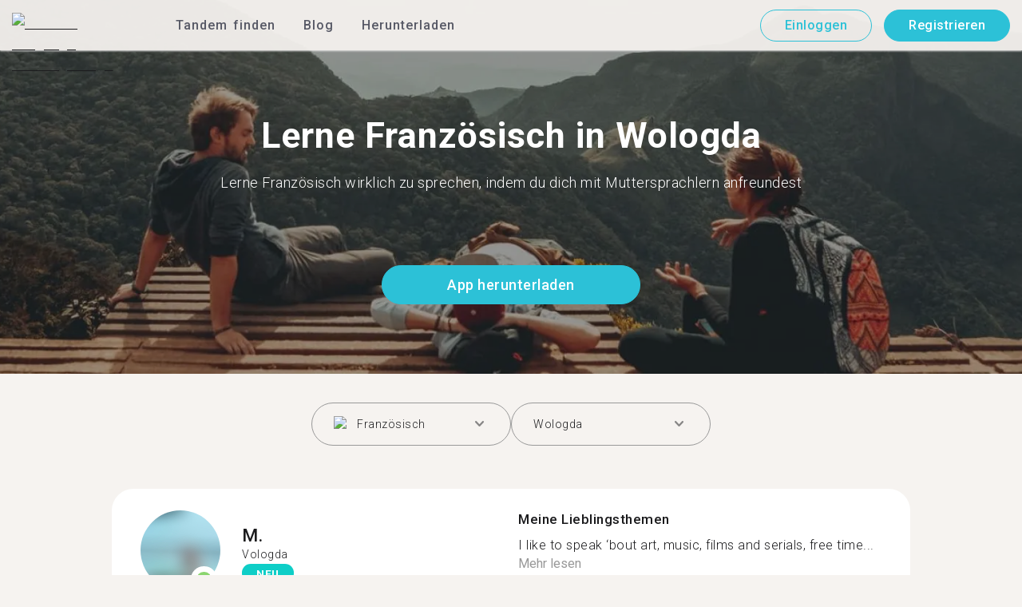

--- FILE ---
content_type: text/html; charset=utf-8
request_url: https://tandem.net/de/learn/french/vologda
body_size: 74836
content:
<!DOCTYPE html><html lang="de"><head><meta charSet="utf-8"/><title>Französisch lernen in Wologda | Finde passende Sprachpartner mit Tandem</title><meta name="viewport" content="width=device-width, initial-scale=1"/><meta name="apple-mobile-web-app-capable" content="yes"/><meta name="description" content="In Wologda warten mehr als 186 Mitglieder, die Französisch lernen auf Dich. Vernetze Dich über Tandem mit Sprachpartnern und lerne kostenlos Französisch!"/><link rel="canonical" href="https://tandem.net/de/learn/french/vologda"/><link rel="alternate" hrefLang="x-default" href="https://tandem.net/learn/french/vologda"/><link rel="alternate" hrefLang="en" href="https://tandem.net/learn/french/vologda"/><link rel="alternate" hrefLang="de" href="https://tandem.net/de/learn/french/vologda"/><link rel="alternate" hrefLang="es" href="https://tandem.net/es/learn/french/vologda"/><link rel="alternate" hrefLang="fr" href="https://tandem.net/fr/learn/french/vologda"/><link rel="alternate" hrefLang="it" href="https://tandem.net/it/learn/french/vologda"/><link rel="alternate" hrefLang="pt-BR" href="https://tandem.net/pt-br/learn/french/vologda"/><link rel="alternate" hrefLang="ru" href="https://tandem.net/ru/learn/french/vologda"/><link rel="alternate" hrefLang="ko" href="https://tandem.net/ko/learn/french/vologda"/><link rel="alternate" hrefLang="ja" href="https://tandem.net/ja/learn/french/vologda"/><link rel="alternate" hrefLang="zh-Hans" href="https://tandem.net/zh-hans/learn/french/vologda"/><link rel="alternate" hrefLang="zh-Hant" href="https://tandem.net/zh-hant/learn/french/vologda"/><meta property="tandem-analytics-cg-type" content="longtail-learn-city"/><meta property="fb:app_id" content="941657625846827"/><meta property="og:locale" content="de"/><meta property="og:type" content="website"/><meta property="og:title" content="Französisch lernen in Wologda | Finde passende Sprachpartner mit Tandem"/><meta property="og:description" content="In Wologda warten mehr als 186 Mitglieder, die Französisch lernen auf Dich. Vernetze Dich über Tandem mit Sprachpartnern und lerne kostenlos Französisch!"/><meta property="og:url" content="https://tandem.net/de/learn/french/vologda"/><meta property="og:site_name" content="Tandem - Speak Any Language"/><meta property="al:android:package" content="net.tandem"/><meta property="al:android:url" content="tandem-app://community"/><meta property="al:android:app_name" content="Tandem Language Exchange: Speak &amp; learn languages"/><meta property="al:ios:app_store_id" content="959001619"/><meta property="al:ios:url" content="tandem-app://community"/><meta property="al:ios:app_name" content="Tandem - Language Exchange"/><link rel="apple-touch-icon" sizes="120x120" href="/static/apple-touch-icon.png"/><link rel="icon" type="image/png" sizes="32x32" href="/static/favicon-32x32.png"/><link rel="icon" type="image/png" sizes="16x16" href="/static/favicon-16x16.png"/><link rel="mask-icon" href="/static/safari-pinned-tab.svg" color="#5bbad5"/><meta name="theme-color" content="#ffffff"/><link rel="preconnect" href="https://pro.ip-api.com"/><link rel="dns-prefetch" href="https://www.googletagmanager.com/"/><link rel="preconnect" crossorigin="" href="https://www.googletagmanager.com/"/><link rel="preconnect" href="https://assets.ctfassets.net" crossorigin=""/><link rel="preconnect" href="https://images.ctfassets.net" crossorigin=""/><link rel="dns-prefetch" href="https://assets.ctfassets.net"/><link rel="dns-prefetch" href="https://images.ctfassets.net"/><script type="application/ld+json">{"@context":"https://schema.org","@type":"FAQPage","mainEntity":[{"@type":"Question","name":"Weißt du, wieviele Tandemmitglieder in Wologda einen Sprachaustausch auf Französisch suchen?","acceptedAnswer":{"@type":"Answer","text":"<p>In Wologda suchen 186 Mitglieder einen Sprachaustausch auf Französisch.</p>"}},{"@type":"Question","name":"Gibt es andere Orte in Russland außer in Wologda, wo ich einen Tandempartner für Französisch finden kann?","acceptedAnswer":{"@type":"Answer","text":"<p>Sprachpartner für Französisch findest du auch in <a href=/de/learn/french/sochi />Sotschi</a >, <a href=/de/learn/french/khimki />Chimki</a > und <a href=/de/learn/french/ussuriysk />Ussurijsk</a >.</p>"}},{"@type":"Question","name":"Wie funktioniert die Tandem-App genau?","acceptedAnswer":{"@type":"Answer","text":"<p>Tandem ist eine Sprachaustausch-App, bei der sich Menschen gegenseitig ihre Muttersprache beibringen. Jeden Monat besuchen mehr als 500.000 Menschen Tandem, 186 davon kommen aus Wologda.</p>"}}]}</script><link rel="preload" as="image" imageSrcSet="/_next/image?url=https%3A%2F%2Fimages.ctfassets.net%2F0uov5tlk8deu%2F1135iEEMMgxQFkvPkUmKv7%2Fb58656b3e022a652737743329c770e12%2FtandemLogo_website_3c.svg&amp;w=576&amp;q=100 1x, /_next/image?url=https%3A%2F%2Fimages.ctfassets.net%2F0uov5tlk8deu%2F1135iEEMMgxQFkvPkUmKv7%2Fb58656b3e022a652737743329c770e12%2FtandemLogo_website_3c.svg&amp;w=1200&amp;q=100 2x" fetchpriority="high"/><meta name="next-head-count" content="46"/><link rel="preload" href="/_next/static/media/f5286ae108c2513e-s.p.woff2" as="font" type="font/woff2" crossorigin="anonymous" data-next-font="size-adjust"/><link rel="preload" href="/_next/static/media/0f3a385557f1712f-s.p.woff2" as="font" type="font/woff2" crossorigin="anonymous" data-next-font="size-adjust"/><link rel="preload" href="/_next/static/media/24c15609eaa28576-s.p.woff2" as="font" type="font/woff2" crossorigin="anonymous" data-next-font="size-adjust"/><link rel="preload" href="/_next/static/media/47cbc4e2adbc5db9-s.p.woff2" as="font" type="font/woff2" crossorigin="anonymous" data-next-font="size-adjust"/><link rel="preload" href="/_next/static/media/24f6ebe2756575bd-s.p.woff2" as="font" type="font/woff2" crossorigin="anonymous" data-next-font="size-adjust"/><link rel="preload" href="/_next/static/media/2972c9f4b815fbfd-s.p.woff2" as="font" type="font/woff2" crossorigin="anonymous" data-next-font="size-adjust"/><link rel="preload" href="/_next/static/css/058af83333625ad8.css" as="style"/><link rel="stylesheet" href="/_next/static/css/058af83333625ad8.css" data-n-g=""/><link rel="preload" href="/_next/static/css/420a60c5815cb873.css" as="style"/><link rel="stylesheet" href="/_next/static/css/420a60c5815cb873.css" data-n-p=""/><link rel="preload" href="/_next/static/css/efb61d8a15f09322.css" as="style"/><link rel="stylesheet" href="/_next/static/css/efb61d8a15f09322.css" data-n-p=""/><noscript data-n-css=""></noscript><script defer="" nomodule="" src="/_next/static/chunks/polyfills-78c92fac7aa8fdd8.js"></script><script src="/_next/static/chunks/webpack-a564e35eac45e556.js" defer=""></script><script src="/_next/static/chunks/framework-9620da855a94eb57.js" defer=""></script><script src="/_next/static/chunks/main-43ed1583751f0b2e.js" defer=""></script><script src="/_next/static/chunks/pages/_app-67f8224c25eeabfe.js" defer=""></script><script src="/_next/static/chunks/592-a5e3ba24041ed01d.js" defer=""></script><script src="/_next/static/chunks/577-6c228109f7237640.js" defer=""></script><script src="/_next/static/chunks/642-c69ea01c24dd99ec.js" defer=""></script><script src="/_next/static/chunks/53-ae5451619d1df5cd.js" defer=""></script><script src="/_next/static/chunks/951-06403e74e6f78c92.js" defer=""></script><script src="/_next/static/chunks/pages/learn/%5Blanguage%5D/%5Bcity%5D-410bb4e1be24279d.js" defer=""></script><script src="/_next/static/Mj59_87rkyyopzRJ_vpLq/_buildManifest.js" defer=""></script><script src="/_next/static/Mj59_87rkyyopzRJ_vpLq/_ssgManifest.js" defer=""></script></head><body><div id="__next"><div class="__className_294806 __variable_9907eb"><div class="styles_layout__dMOgf undefined"><header class="styles_header__aH58H styles_header__qGBkP styles_semiTransparent__ZMN7E"><div class="styles_wrapper___KVGU"><div class="styles_logo__iCYia"><a href="/de"><div class="styles_responsiveImage__zNs7v styles_logo___KP9Q"><img alt="Tandem Language Exchange Logo" fetchpriority="high" width="500" height="101" decoding="async" data-nimg="1" style="color:transparent" srcSet="/_next/image?url=https%3A%2F%2Fimages.ctfassets.net%2F0uov5tlk8deu%2F1135iEEMMgxQFkvPkUmKv7%2Fb58656b3e022a652737743329c770e12%2FtandemLogo_website_3c.svg&amp;w=576&amp;q=100 1x, /_next/image?url=https%3A%2F%2Fimages.ctfassets.net%2F0uov5tlk8deu%2F1135iEEMMgxQFkvPkUmKv7%2Fb58656b3e022a652737743329c770e12%2FtandemLogo_website_3c.svg&amp;w=1200&amp;q=100 2x" src="/_next/image?url=https%3A%2F%2Fimages.ctfassets.net%2F0uov5tlk8deu%2F1135iEEMMgxQFkvPkUmKv7%2Fb58656b3e022a652737743329c770e12%2FtandemLogo_website_3c.svg&amp;w=1200&amp;q=100"/></div></a></div><div class="styles_menu___Myb6"><nav class="styles_headerMenu__gk_6h" role="navigation"><div><span class="styles_menuLink__r6jhm">Tandem finden</span><div class="styles_headerMenuDropdown__9FbRI styles_hidden__G_jKo"><div><div class="styles_label__UQJmj"><a href="/de/language-exchange/germany"><span><img alt="Other Flag" loading="lazy" width="20" height="20" decoding="async" data-nimg="1" class="styles_roundIcon__6PbpP" style="color:transparent" srcSet="/_next/image?url=https%3A%2F%2Fimages.ctfassets.net%2F0uov5tlk8deu%2FfwgVKoveugb2nXnAjN6SQ%2Fe587a7f789584f428a2667d6071acd21%2Fde.svg&amp;w=32&amp;q=75 1x, /_next/image?url=https%3A%2F%2Fimages.ctfassets.net%2F0uov5tlk8deu%2FfwgVKoveugb2nXnAjN6SQ%2Fe587a7f789584f428a2667d6071acd21%2Fde.svg&amp;w=48&amp;q=75 2x" src="/_next/image?url=https%3A%2F%2Fimages.ctfassets.net%2F0uov5tlk8deu%2FfwgVKoveugb2nXnAjN6SQ%2Fe587a7f789584f428a2667d6071acd21%2Fde.svg&amp;w=48&amp;q=75"/>Deutschland</span></a></div></div><div><div class="styles_label__UQJmj"><a href="/de/language-exchange/brazil"><span><img alt="Other Flag" loading="lazy" width="20" height="20" decoding="async" data-nimg="1" class="styles_roundIcon__6PbpP" style="color:transparent" srcSet="/_next/image?url=https%3A%2F%2Fimages.ctfassets.net%2F0uov5tlk8deu%2F6qrkxBrPq9aO0bh7rYWsri%2F9cfbf292341985c41a7f1b44db656289%2Fbr.svg&amp;w=32&amp;q=75 1x, /_next/image?url=https%3A%2F%2Fimages.ctfassets.net%2F0uov5tlk8deu%2F6qrkxBrPq9aO0bh7rYWsri%2F9cfbf292341985c41a7f1b44db656289%2Fbr.svg&amp;w=48&amp;q=75 2x" src="/_next/image?url=https%3A%2F%2Fimages.ctfassets.net%2F0uov5tlk8deu%2F6qrkxBrPq9aO0bh7rYWsri%2F9cfbf292341985c41a7f1b44db656289%2Fbr.svg&amp;w=48&amp;q=75"/>Brasilien</span></a></div></div><div><div class="styles_label__UQJmj"><a href="/de/language-exchange/france"><span><img alt="Other Flag" loading="lazy" width="20" height="20" decoding="async" data-nimg="1" class="styles_roundIcon__6PbpP" style="color:transparent" srcSet="/_next/image?url=https%3A%2F%2Fimages.ctfassets.net%2F0uov5tlk8deu%2F70oSesPYiLyFMWEYLSqHve%2F7e4158d1354beb80f5ab7902457c918e%2Ffr.svg&amp;w=32&amp;q=75 1x, /_next/image?url=https%3A%2F%2Fimages.ctfassets.net%2F0uov5tlk8deu%2F70oSesPYiLyFMWEYLSqHve%2F7e4158d1354beb80f5ab7902457c918e%2Ffr.svg&amp;w=48&amp;q=75 2x" src="/_next/image?url=https%3A%2F%2Fimages.ctfassets.net%2F0uov5tlk8deu%2F70oSesPYiLyFMWEYLSqHve%2F7e4158d1354beb80f5ab7902457c918e%2Ffr.svg&amp;w=48&amp;q=75"/>Frankreich</span></a></div></div><div><div class="styles_label__UQJmj"><a href="/de/language-exchange/italy"><span><img alt="Other Flag" loading="lazy" width="20" height="20" decoding="async" data-nimg="1" class="styles_roundIcon__6PbpP" style="color:transparent" srcSet="/_next/image?url=https%3A%2F%2Fimages.ctfassets.net%2F0uov5tlk8deu%2F7504ZxcuwG5lIzn4u3Jkjy%2F5dd33a41b9dfa1dc9cc0847f9c7abf9b%2Fit.svg&amp;w=32&amp;q=75 1x, /_next/image?url=https%3A%2F%2Fimages.ctfassets.net%2F0uov5tlk8deu%2F7504ZxcuwG5lIzn4u3Jkjy%2F5dd33a41b9dfa1dc9cc0847f9c7abf9b%2Fit.svg&amp;w=48&amp;q=75 2x" src="/_next/image?url=https%3A%2F%2Fimages.ctfassets.net%2F0uov5tlk8deu%2F7504ZxcuwG5lIzn4u3Jkjy%2F5dd33a41b9dfa1dc9cc0847f9c7abf9b%2Fit.svg&amp;w=48&amp;q=75"/>Italien</span></a></div></div><div><div class="styles_label__UQJmj"><a href="/de/language-exchange/netherlands"><span><img alt="Other Flag" loading="lazy" width="20" height="20" decoding="async" data-nimg="1" class="styles_roundIcon__6PbpP" style="color:transparent" srcSet="/_next/image?url=https%3A%2F%2Fimages.ctfassets.net%2F0uov5tlk8deu%2F2COld6NK5YXj58HmVM9FqO%2F802400bb2c2ee61d78d8f2cf5211b0cf%2Fnl.svg&amp;w=32&amp;q=75 1x, /_next/image?url=https%3A%2F%2Fimages.ctfassets.net%2F0uov5tlk8deu%2F2COld6NK5YXj58HmVM9FqO%2F802400bb2c2ee61d78d8f2cf5211b0cf%2Fnl.svg&amp;w=48&amp;q=75 2x" src="/_next/image?url=https%3A%2F%2Fimages.ctfassets.net%2F0uov5tlk8deu%2F2COld6NK5YXj58HmVM9FqO%2F802400bb2c2ee61d78d8f2cf5211b0cf%2Fnl.svg&amp;w=48&amp;q=75"/>Niederlande</span></a></div></div><div><div class="styles_label__UQJmj"><a href="/de/language-exchange/united-states"><span><img alt="Other Flag" loading="lazy" width="20" height="20" decoding="async" data-nimg="1" class="styles_roundIcon__6PbpP" style="color:transparent" srcSet="/_next/image?url=https%3A%2F%2Fimages.ctfassets.net%2F0uov5tlk8deu%2F5hRFv0VnbzDkA812aXsTU2%2Fa3bcbfeb59a6dfbfed06356419c262a7%2Fus.svg&amp;w=32&amp;q=75 1x, /_next/image?url=https%3A%2F%2Fimages.ctfassets.net%2F0uov5tlk8deu%2F5hRFv0VnbzDkA812aXsTU2%2Fa3bcbfeb59a6dfbfed06356419c262a7%2Fus.svg&amp;w=48&amp;q=75 2x" src="/_next/image?url=https%3A%2F%2Fimages.ctfassets.net%2F0uov5tlk8deu%2F5hRFv0VnbzDkA812aXsTU2%2Fa3bcbfeb59a6dfbfed06356419c262a7%2Fus.svg&amp;w=48&amp;q=75"/>Vereinigte Staaten</span></a></div></div><div><div class="styles_label__UQJmj"><a href="/de/language-exchange/united-kingdom"><span><img alt="Other Flag" loading="lazy" width="20" height="20" decoding="async" data-nimg="1" class="styles_roundIcon__6PbpP" style="color:transparent" srcSet="/_next/image?url=https%3A%2F%2Fimages.ctfassets.net%2F0uov5tlk8deu%2F1KpuDowLib5H19m1HnH9dZ%2F91e4e99e88aad32431e44ea4d64a5a25%2Fgb.svg&amp;w=32&amp;q=75 1x, /_next/image?url=https%3A%2F%2Fimages.ctfassets.net%2F0uov5tlk8deu%2F1KpuDowLib5H19m1HnH9dZ%2F91e4e99e88aad32431e44ea4d64a5a25%2Fgb.svg&amp;w=48&amp;q=75 2x" src="/_next/image?url=https%3A%2F%2Fimages.ctfassets.net%2F0uov5tlk8deu%2F1KpuDowLib5H19m1HnH9dZ%2F91e4e99e88aad32431e44ea4d64a5a25%2Fgb.svg&amp;w=48&amp;q=75"/>Großbritannien</span></a></div></div><div><div class="styles_label__UQJmj"><a href="/de/language-exchange"><span>Weitere Länder</span></a></div></div></div></div><span class="styles_menuLink__r6jhm"><a href="/de/blog">Blog</a></span><span class="styles_menuLink__r6jhm"><a href="/de/download">Herunterladen</a></span></nav></div><div class="styles_login__aD5fX"><nav><a href="https://app.tandem.net/de/login"><button class="styles_button__td6Xf styles_loginButton__61OnN styles_secondary__Fdb3N styles_transparent__1RYQx" type="button">Einloggen</button></a><a data-track="Hdr_SignUp" href="/de/download"><button class="styles_button__td6Xf styles_loginButton__61OnN" data-track="Hdr_SignUp" type="button">Registrieren</button></a></nav></div><div class="styles_hamburger___ojXH"><div class="styles_hamburger__AO6gw"><button class="styles_button__jriux" aria-label="Hamburger Menu"><i class="styles_materialSymbol__gjneZ" translate="no">menu</i></button><div class="styles_sidebar__UyljR"><button class="styles_close__c_mCY"><i class="styles_materialSymbol__gjneZ" translate="no">close</i></button></div></div></div></div></header><main><div class="styles_pageContent__OZDjr"><section class="styles_heroImage__luPDP"><div class="styles_responsiveImage__zNs7v styles_backgroundImageWrapper__GIHSE styles_isBackground__tBdc_"><picture class=""><source srcSet="//images.ctfassets.net/0uov5tlk8deu/4SCfkyQ013XKrga0VyH2Kw/be27dcc9e5b48facf3aeb8db32a93fe4/Learn-languages-Tandem_lngtl_hero_mobile.jpg?fm=webp" media="(max-width: 576px)"/><source srcSet="//images.ctfassets.net/0uov5tlk8deu/4SCfkyQ013XKrga0VyH2Kw/be27dcc9e5b48facf3aeb8db32a93fe4/Learn-languages-Tandem_lngtl_hero_mobile.jpg" media="(max-width: 576px)"/><source srcSet="//images.ctfassets.net/0uov5tlk8deu/4RmceaEIJerlkfr3i3NkVL/a6e9cacb3cb30c0e7cdfc8e081f9261a/Learn-languages-Tandem_lngtl_hero_desktop.jpg?fm=webp"/><img src="//images.ctfassets.net/0uov5tlk8deu/4RmceaEIJerlkfr3i3NkVL/a6e9cacb3cb30c0e7cdfc8e081f9261a/Learn-languages-Tandem_lngtl_hero_desktop.jpg" alt="learn languages travel"/></picture></div><div class="styles_gridContainer__gDnz6 styles_content__k07tl"><h1>Lerne Französisch in Wologda</h1><p>Lerne Französisch wirklich zu sprechen, indem du dich mit Muttersprachlern anfreundest</p><div class="styles_ctaLink__5FCyD styles_button__GgyK9"><a class="styles_link__RPWUa" href="https://go.tandem.net/LZFP"><button class="styles_button__td6Xf styles_link__I6ucG" data-track="LngtlCity_Mhead_btn" type="button">App herunterladen</button></a></div></div></section><div id="psf-scrollAnchor"></div><div class="styles_partnerSearchForm__CEGMG"><div class="styles_gridContainer__gDnz6"><div class="styles_form__CSfZH"><div class="styles_field__UPSdO"><div class="styles_select__IBPsp"><div class="styles_input__rBdwF"><div class="styles_labelledFlag__BbZBC"><img alt="Other Flag" loading="lazy" width="20" height="20" decoding="async" data-nimg="1" class="styles_roundIcon__6PbpP" style="color:transparent" srcSet="/_next/image?url=%2Fstatic%2Fflags%2Flanguages%2Ffr.svg&amp;w=32&amp;q=75 1x, /_next/image?url=%2Fstatic%2Fflags%2Flanguages%2Ffr.svg&amp;w=48&amp;q=75 2x" src="/_next/image?url=%2Fstatic%2Fflags%2Flanguages%2Ffr.svg&amp;w=48&amp;q=75"/><span class="styles_label__mBug_">Französisch</span></div><input type="text" value=""/><i class="styles_materialSymbol__gjneZ" translate="no">keyboard_arrow_down</i></div></div></div><div class="styles_field__UPSdO"><div class="styles_select__IBPsp"><div class="styles_input__rBdwF"><p>Wologda</p><input type="text" value=""/><i class="styles_materialSymbol__gjneZ" translate="no">keyboard_arrow_down</i></div></div></div></div></div></div><div id="profile-grid"><div class="styles_profile__EonCi"><div class="styles_gridContainer__gDnz6"><div class="styles_card__SToaX"><div class="styles_bio__HsAJj"><div class="styles_intro__R44U4"><a href="/de/download"><div class="styles_image__jl__P"><img src="/static/longtail/a428a0e3-61bd-46a9-bf78-cca01c4eaa66.jpg" alt="M." loading="lazy"/><span class="styles_liveDot__XMqum"></span></div></a><div class="styles_info__GDfW6"><h3>M.</h3><p>Vologda</p><span class="styles_new__F7efz">NEU</span></div></div><div class="styles_languages__Yp_n8"><h4>Fließend</h4><div class="styles_row__io73N"><div class="styles_language__HKOf_"><img src="/static/flags/languages/ru.svg" alt="Pусский Flag" loading="lazy"/><p>Russisch</p></div><div class="styles_language__HKOf_"><img src="/static/flags/languages/en-uk.svg" alt="English Flag" loading="lazy"/><p>Englisch</p></div></div><h4>LERNT</h4><div class="styles_row__io73N"><div class="styles_language__HKOf_"><img src="/static/flags/languages/fr.svg" alt="Français Flag" loading="lazy"/><p>Französisch</p></div></div></div></div><div class="styles_answers__R2oaY"><div class="styles_grid__L8WIe styles_mobileGrid__R4fr3 styles_snipped__TvcKN"><div class="styles_answer__fvd3_ styles_snipped__TvcKN"><h4>Meine Lieblingsthemen</h4><p>I like to speak ‘bout  art, music, films and serials, free time...<button type="button">Mehr lesen</button></p></div><div class="styles_answer__fvd3_ styles_snipped__TvcKN"><h4>Mein Tandempartner ist</h4><p>A native-speaker of English, French or Swedish.</p></div><div class="styles_answer__fvd3_ styles_snipped__TvcKN"><h4>Meine Sprachlernziele</h4><p>I want to improve my skills</p></div><noscript><div class="styles_grid__L8WIe"><div class="styles_answer__fvd3_"><h4>Meine Lieblingsthemen</h4><p>I like to speak ‘bout  art, music, films and serials, free time and life goals</p></div><div class="styles_answer__fvd3_"><h4>Mein Tandempartner ist</h4><p>A native-speaker of English, French or Swedish.</p></div><div class="styles_answer__fvd3_"><h4>Meine Sprachlernziele</h4><p>I want to improve my skills</p></div></div></noscript></div></div><div class="styles_cta__PNzoD"><a class="styles_link__RPWUa" href="https://go.tandem.net/LZFP"><button class="styles_button__td6Xf" data-track="LngtlCity_CTA_btn" type="button">App herunterladen</button></a></div></div></div></div><div class="styles_profile__EonCi"><div class="styles_gridContainer__gDnz6"><div class="styles_card__SToaX"><div class="styles_bio__HsAJj"><div class="styles_intro__R44U4"><a href="/de/download"><div class="styles_image__jl__P"><img src="/static/longtail/4b695608-e9cd-4708-b871-73609ac29bef.jpg" alt="E." loading="lazy"/></div></a><div class="styles_info__GDfW6"><h3>E.</h3><p>Vologda</p></div></div><div class="styles_languages__Yp_n8"><h4>Fließend</h4><div class="styles_row__io73N"><div class="styles_language__HKOf_"><img src="/static/flags/languages/ru.svg" alt="Pусский Flag" loading="lazy"/><p>Russisch</p></div><div class="styles_language__HKOf_"><img src="/static/flags/languages/en-uk.svg" alt="English Flag" loading="lazy"/><p>Englisch</p></div></div><h4>LERNT</h4><div class="styles_row__io73N"><div class="styles_language__HKOf_"><img src="/static/flags/languages/fr.svg" alt="Français Flag" loading="lazy"/><p>Französisch</p></div></div></div></div><div class="styles_answers__R2oaY"><div class="styles_grid__L8WIe styles_mobileGrid__R4fr3 styles_snipped__TvcKN"><div class="styles_answer__fvd3_ styles_snipped__TvcKN"><h4>Idealer Sprachlernpartner</h4><p>Kind and talkable perso...<button type="button">Mehr lesen</button></p></div><div class="styles_answer__fvd3_ styles_snipped__TvcKN"><h4>Meine Sprachlernziele</h4><p>I want to be fluent in English...... and maybe in French </p></div><div class="styles_answer__fvd3_ styles_snipped__TvcKN"><h4>Meine Lieblingsthemen</h4><p>Hello! It&#x27;s my profile...  I want to know English(maybe French) very well.  I hope you will  help me with it I&#x27;m 13. I know  l too young...I study, help homeless animals and travel. And the last thing: I&#x27;m from Russia.</p></div><noscript><div class="styles_grid__L8WIe"><div class="styles_answer__fvd3_"><h4>Idealer Sprachlernpartner</h4><p>Kind and talkable person</p></div><div class="styles_answer__fvd3_"><h4>Meine Sprachlernziele</h4><p>I want to be fluent in English...... and maybe in French </p></div><div class="styles_answer__fvd3_"><h4>Meine Lieblingsthemen</h4><p>Hello! It&#x27;s my profile...  I want to know English(maybe French) very well.  I hope you will  help me with it I&#x27;m 13. I know  l too young...I study, help homeless animals and travel. And the last thing: I&#x27;m from Russia.</p></div></div></noscript></div></div><div class="styles_cta__PNzoD"><a class="styles_link__RPWUa" href="https://go.tandem.net/LZFP"><button class="styles_button__td6Xf" data-track="LngtlCity_CTA_btn" type="button">App herunterladen</button></a></div></div></div></div><div class="styles_profile__EonCi"><div class="styles_gridContainer__gDnz6"><div class="styles_card__SToaX"><div class="styles_bio__HsAJj"><div class="styles_intro__R44U4"><a href="/de/download"><div class="styles_image__jl__P"><img src="/static/longtail/08d85ef8-5a24-4c43-be33-5bee279a41d1.jpg" alt="D." loading="lazy"/></div></a><div class="styles_info__GDfW6"><h3>D.</h3><p>Vologda</p></div></div><div class="styles_languages__Yp_n8"><h4>Fließend</h4><div class="styles_row__io73N"><div class="styles_language__HKOf_"><img src="/static/flags/languages/ru.svg" alt="Pусский Flag" loading="lazy"/><p>Russisch</p></div></div><h4>LERNT</h4><div class="styles_row__io73N"><div class="styles_language__HKOf_"><img src="/static/flags/languages/fr.svg" alt="Français Flag" loading="lazy"/><p>Französisch</p></div></div></div></div><div class="styles_answers__R2oaY"><div class="styles_grid__L8WIe styles_mobileGrid__R4fr3 styles_snipped__TvcKN"><div class="styles_answer__fvd3_ styles_snipped__TvcKN"><h4>Meine Sprachlernziele</h4><p>To be fluent in English, to make lots of foreingh friend...<button type="button">Mehr lesen</button></p></div><div class="styles_answer__fvd3_ styles_snipped__TvcKN"><h4>Meine Lieblingsthemen</h4><p>Art, travel, animals.</p></div><div class="styles_answer__fvd3_ styles_snipped__TvcKN"><h4>Idealer Gesprächspartner</h4><p>Friendly,kind, talkable people</p></div><noscript><div class="styles_grid__L8WIe"><div class="styles_answer__fvd3_"><h4>Meine Sprachlernziele</h4><p>To be fluent in English, to make lots of foreingh friends</p></div><div class="styles_answer__fvd3_"><h4>Meine Lieblingsthemen</h4><p>Art, travel, animals.</p></div><div class="styles_answer__fvd3_"><h4>Idealer Gesprächspartner</h4><p>Friendly,kind, talkable people</p></div></div></noscript></div></div><div class="styles_cta__PNzoD"><a class="styles_link__RPWUa" href="https://go.tandem.net/LZFP"><button class="styles_button__td6Xf" data-track="LngtlCity_CTA_btn" type="button">App herunterladen</button></a></div></div></div></div><div class="styles_profile__EonCi"><div class="styles_gridContainer__gDnz6"><div class="styles_card__SToaX"><div class="styles_bio__HsAJj"><div class="styles_intro__R44U4"><a href="/de/download"><div class="styles_image__jl__P"><img src="/static/longtail/6531cdc1-6046-406c-ad17-f9a3001aedd4.jpg" alt="A." loading="lazy"/></div></a><div class="styles_info__GDfW6"><h3>A.</h3><p>Vologda</p><div class="styles_references__GL5m_" data-tooltip-id="reference-tooltip"><div class="styles_referenceIcon__ZhOMF"><i class="styles_materialSymbol__gjneZ" translate="no">format_quote</i></div><span>1</span></div></div></div><div class="styles_languages__Yp_n8"><h4>Fließend</h4><div class="styles_row__io73N"><div class="styles_language__HKOf_"><img src="/static/flags/languages/ru.svg" alt="Pусский Flag" loading="lazy"/><p>Russisch</p></div></div><h4>LERNT</h4><div class="styles_row__io73N"><div class="styles_language__HKOf_"><img src="/static/flags/languages/fr.svg" alt="Français Flag" loading="lazy"/><p>Französisch</p></div></div></div></div><div class="styles_answers__R2oaY"><div class="styles_grid__L8WIe styles_mobileGrid__R4fr3 styles_snipped__TvcKN"><div class="styles_answer__fvd3_ styles_snipped__TvcKN"><h4>Meine Lieblingsthemen</h4><p>Развлечения, история, театр, животны...<button type="button">Mehr lesen</button></p></div><div class="styles_answer__fvd3_ styles_snipped__TvcKN"><h4>Perfekter Tandempartner</h4><p>Французы, англичане</p></div><div class="styles_answer__fvd3_ styles_snipped__TvcKN"><h4>Meine Sprachlernziele</h4><p>Свободно общаться на французском языке</p></div><noscript><div class="styles_grid__L8WIe"><div class="styles_answer__fvd3_"><h4>Meine Lieblingsthemen</h4><p>Развлечения, история, театр, животные</p></div><div class="styles_answer__fvd3_"><h4>Perfekter Tandempartner</h4><p>Французы, англичане</p></div><div class="styles_answer__fvd3_"><h4>Meine Sprachlernziele</h4><p>Свободно общаться на французском языке</p></div></div></noscript></div></div><div class="styles_cta__PNzoD"><a class="styles_link__RPWUa" href="https://go.tandem.net/LZFP"><button class="styles_button__td6Xf" data-track="LngtlCity_CTA_btn" type="button">App herunterladen</button></a></div></div></div></div><div class="styles_profile__EonCi"><div class="styles_gridContainer__gDnz6"><div class="styles_card__SToaX"><div class="styles_bio__HsAJj"><div class="styles_intro__R44U4"><a href="/de/download"><div class="styles_image__jl__P"><img src="/static/longtail/aa7b9eac-77c8-4567-9fff-2718e960b707.jpg" alt="M." loading="lazy"/></div></a><div class="styles_info__GDfW6"><h3>M.</h3><p>Vologda</p><div class="styles_references__GL5m_" data-tooltip-id="reference-tooltip"><div class="styles_referenceIcon__ZhOMF"><i class="styles_materialSymbol__gjneZ" translate="no">format_quote</i></div><span>2</span></div></div></div><div class="styles_languages__Yp_n8"><h4>Fließend</h4><div class="styles_row__io73N"><div class="styles_language__HKOf_"><img src="/static/flags/languages/ru.svg" alt="Pусский Flag" loading="lazy"/><p>Russisch</p></div></div><h4>LERNT</h4><div class="styles_row__io73N"><div class="styles_language__HKOf_"><img src="/static/flags/languages/en-uk.svg" alt="English Flag" loading="lazy"/><p>Englisch</p></div></div></div></div><div class="styles_answers__R2oaY"><div class="styles_grid__L8WIe styles_mobileGrid__R4fr3 styles_snipped__TvcKN"><div class="styles_answer__fvd3_ styles_snipped__TvcKN"><h4>So wünsche ich mir meinen Gesprächspartner</h4><p>English speaker, learning English, spor...<button type="button">Mehr lesen</button></p></div><div class="styles_answer__fvd3_ styles_snipped__TvcKN"><h4>Meine Sprachlernziele</h4><p>Speak and think in English, find new friends</p></div><div class="styles_answer__fvd3_ styles_snipped__TvcKN"><h4>Meine Lieblingsthemen</h4><p>Sport, learning English, self-development, live</p></div><noscript><div class="styles_grid__L8WIe"><div class="styles_answer__fvd3_"><h4>So wünsche ich mir meinen Gesprächspartner</h4><p>English speaker, learning English, sport</p></div><div class="styles_answer__fvd3_"><h4>Meine Sprachlernziele</h4><p>Speak and think in English, find new friends</p></div><div class="styles_answer__fvd3_"><h4>Meine Lieblingsthemen</h4><p>Sport, learning English, self-development, live</p></div></div></noscript></div></div><div class="styles_cta__PNzoD"><a class="styles_link__RPWUa" href="https://go.tandem.net/LZFP"><button class="styles_button__td6Xf" data-track="LngtlCity_CTA_btn" type="button">App herunterladen</button></a></div></div></div></div><section class="styles_PageSection__riJXV" id="section_49nUkc2uXSY49Frq0veTWW"><div class="styles_gridContainer__gDnz6"><div class="styles_membersCountBanner__zhplq"><div class="styles_responsiveImage__zNs7v styles_isBackground__tBdc_"><img alt="Members Count Background" loading="lazy" decoding="async" data-nimg="fill" style="position:absolute;height:100%;width:100%;left:0;top:0;right:0;bottom:0;color:transparent" sizes="100vw" srcSet="/_next/image?url=https%3A%2F%2Fimages.ctfassets.net%2F0uov5tlk8deu%2F32SMOI29XUHVDj7dqKUcNG%2F5479f6d09e2968dc9bc423e3af954fd1%2FAwards_and_Mentions__1_.svg&amp;w=360&amp;q=100 360w, /_next/image?url=https%3A%2F%2Fimages.ctfassets.net%2F0uov5tlk8deu%2F32SMOI29XUHVDj7dqKUcNG%2F5479f6d09e2968dc9bc423e3af954fd1%2FAwards_and_Mentions__1_.svg&amp;w=576&amp;q=100 576w, /_next/image?url=https%3A%2F%2Fimages.ctfassets.net%2F0uov5tlk8deu%2F32SMOI29XUHVDj7dqKUcNG%2F5479f6d09e2968dc9bc423e3af954fd1%2FAwards_and_Mentions__1_.svg&amp;w=767&amp;q=100 767w, /_next/image?url=https%3A%2F%2Fimages.ctfassets.net%2F0uov5tlk8deu%2F32SMOI29XUHVDj7dqKUcNG%2F5479f6d09e2968dc9bc423e3af954fd1%2FAwards_and_Mentions__1_.svg&amp;w=991&amp;q=100 991w, /_next/image?url=https%3A%2F%2Fimages.ctfassets.net%2F0uov5tlk8deu%2F32SMOI29XUHVDj7dqKUcNG%2F5479f6d09e2968dc9bc423e3af954fd1%2FAwards_and_Mentions__1_.svg&amp;w=1200&amp;q=100 1200w, /_next/image?url=https%3A%2F%2Fimages.ctfassets.net%2F0uov5tlk8deu%2F32SMOI29XUHVDj7dqKUcNG%2F5479f6d09e2968dc9bc423e3af954fd1%2FAwards_and_Mentions__1_.svg&amp;w=1600&amp;q=100 1600w, /_next/image?url=https%3A%2F%2Fimages.ctfassets.net%2F0uov5tlk8deu%2F32SMOI29XUHVDj7dqKUcNG%2F5479f6d09e2968dc9bc423e3af954fd1%2FAwards_and_Mentions__1_.svg&amp;w=2048&amp;q=100 2048w" src="/_next/image?url=https%3A%2F%2Fimages.ctfassets.net%2F0uov5tlk8deu%2F32SMOI29XUHVDj7dqKUcNG%2F5479f6d09e2968dc9bc423e3af954fd1%2FAwards_and_Mentions__1_.svg&amp;w=2048&amp;q=100"/></div><div class="styles_grid__coCz6"><div class="styles_flag__R85oB"><img alt="Other Flag" loading="lazy" width="90" height="90" decoding="async" data-nimg="1" class="styles_roundIcon__6PbpP" style="color:transparent" srcSet="/_next/image?url=%2Fstatic%2Fflags%2Flanguages%2Ffr.svg&amp;w=96&amp;q=75 1x, /_next/image?url=%2Fstatic%2Fflags%2Flanguages%2Ffr.svg&amp;w=256&amp;q=75 2x" src="/_next/image?url=%2Fstatic%2Fflags%2Flanguages%2Ffr.svg&amp;w=256&amp;q=75"/></div><div class="styles_body__lPUWj"><p>Finde mehr als</p><h4>186</h4><p>Französischsprecher in Wologda</p></div><div class="styles_buttonContainer__JeLzj"><div class="styles_ctaLink__5FCyD styles_button__bSNoW"><a class="styles_link__RPWUa" href="https://go.tandem.net/LZFP"><button class="styles_button__td6Xf styles_link__I6ucG styles_secondary__Fdb3N" data-track="Lngtl_FindMore_CTA_btn" type="button">App herunterladen</button></a></div></div></div></div></div></section><div class="styles_profile__EonCi"><div class="styles_gridContainer__gDnz6"><div class="styles_card__SToaX"><div class="styles_bio__HsAJj"><div class="styles_intro__R44U4"><a href="/de/download"><div class="styles_image__jl__P"><img src="/static/longtail/0ba6c138-7d1c-4954-8bef-f292d21c582d.jpg" alt="M." loading="lazy"/><span class="styles_liveDot__XMqum"></span></div></a><div class="styles_info__GDfW6"><h3>M.</h3><p>Vologda</p><div class="styles_references__GL5m_" data-tooltip-id="reference-tooltip"><div class="styles_referenceIcon__ZhOMF"><i class="styles_materialSymbol__gjneZ" translate="no">format_quote</i></div><span>3</span></div></div></div><div class="styles_languages__Yp_n8"><h4>Fließend</h4><div class="styles_row__io73N"><div class="styles_language__HKOf_"><img src="/static/flags/languages/exx.png" alt="Emoji Flag" loading="lazy"/><p>Emoji</p></div></div><h4>LERNT</h4><div class="styles_row__io73N"><div class="styles_language__HKOf_"><img src="/static/flags/languages/pl.svg" alt="Polski Flag" loading="lazy"/><p>Polnisch</p></div></div></div></div><div class="styles_answers__R2oaY"><div class="styles_grid__L8WIe styles_mobileGrid__R4fr3 styles_snipped__TvcKN"><div class="styles_answer__fvd3_ styles_snipped__TvcKN"><h4>Meine Sprachlernziele</h4><p>I really want to get fluent and will do my best to achieve it!...<button type="button">Mehr lesen</button></p></div><div class="styles_answer__fvd3_ styles_snipped__TvcKN"><h4>Meine Lieblingsthemen</h4><p>New approaches to language learning, Pilates and bodyflex, healthy food, travelling,  science,  translating, movies, classical and rock music, playing piano</p></div><div class="styles_answer__fvd3_ styles_snipped__TvcKN"><h4>Mein Tandempartner ist</h4><p>An educated nice person having free time and good sense of humor</p></div><noscript><div class="styles_grid__L8WIe"><div class="styles_answer__fvd3_"><h4>Meine Sprachlernziele</h4><p>I really want to get fluent and will do my best to achieve it! </p></div><div class="styles_answer__fvd3_"><h4>Meine Lieblingsthemen</h4><p>New approaches to language learning, Pilates and bodyflex, healthy food, travelling,  science,  translating, movies, classical and rock music, playing piano</p></div><div class="styles_answer__fvd3_"><h4>Mein Tandempartner ist</h4><p>An educated nice person having free time and good sense of humor</p></div></div></noscript></div></div><div class="styles_cta__PNzoD"><a class="styles_link__RPWUa" href="https://go.tandem.net/LZFP"><button class="styles_button__td6Xf" data-track="LngtlCity_CTA_btn" type="button">App herunterladen</button></a></div></div></div></div><div class="styles_profile__EonCi"><div class="styles_gridContainer__gDnz6"><div class="styles_card__SToaX"><div class="styles_bio__HsAJj"><div class="styles_intro__R44U4"><a href="/de/download"><div class="styles_image__jl__P"><img src="/static/longtail/df20e375-a2f9-40ae-aa04-f764bee8a854.jpg" alt="S." loading="lazy"/></div></a><div class="styles_info__GDfW6"><h3>S.</h3><p>Vologda</p><span class="styles_new__F7efz">NEU</span></div></div><div class="styles_languages__Yp_n8"><h4>Fließend</h4><div class="styles_row__io73N"><div class="styles_language__HKOf_"><img src="/static/flags/languages/ru.svg" alt="Pусский Flag" loading="lazy"/><p>Russisch</p></div></div><h4>LERNT</h4><div class="styles_row__io73N"><div class="styles_language__HKOf_"><img src="/static/flags/languages/zh.svg" alt="中文 (简体) Flag" loading="lazy"/><p>Chinesisch (vereinfacht)</p></div></div></div></div><div class="styles_answers__R2oaY"><div class="styles_grid__L8WIe styles_mobileGrid__R4fr3 styles_snipped__TvcKN"><div class="styles_answer__fvd3_ styles_snipped__TvcKN"><h4>Meine Lieblingsthemen</h4><p>Музыка, одежда, фанфики, книг...<button type="button">Mehr lesen</button></p></div><div class="styles_answer__fvd3_ styles_snipped__TvcKN"><h4>Idealer Sprachlernpartner</h4><p>Заботливый, интересный и увлекается азиатской культурой (или живет там)</p></div><div class="styles_answer__fvd3_ styles_snipped__TvcKN"><h4>Meine Sprachlernziele</h4><p>Увеличить словарный запас, улучшить знания граматки</p></div><noscript><div class="styles_grid__L8WIe"><div class="styles_answer__fvd3_"><h4>Meine Lieblingsthemen</h4><p>Музыка, одежда, фанфики, книги</p></div><div class="styles_answer__fvd3_"><h4>Idealer Sprachlernpartner</h4><p>Заботливый, интересный и увлекается азиатской культурой (или живет там)</p></div><div class="styles_answer__fvd3_"><h4>Meine Sprachlernziele</h4><p>Увеличить словарный запас, улучшить знания граматки</p></div></div></noscript></div></div><div class="styles_cta__PNzoD"><a class="styles_link__RPWUa" href="https://go.tandem.net/LZFP"><button class="styles_button__td6Xf" data-track="LngtlCity_CTA_btn" type="button">App herunterladen</button></a></div></div></div></div><div class="styles_profile__EonCi"><div class="styles_gridContainer__gDnz6"><div class="styles_card__SToaX"><div class="styles_bio__HsAJj"><div class="styles_intro__R44U4"><a href="/de/download"><div class="styles_image__jl__P"><img src="/static/longtail/ba473059-82ca-418b-838e-d751e26f8619.jpg" alt="N." loading="lazy"/></div></a><div class="styles_info__GDfW6"><h3>N.</h3><p>Vologda</p></div></div><div class="styles_languages__Yp_n8"><h4>Fließend</h4><div class="styles_row__io73N"><div class="styles_language__HKOf_"><img src="/static/flags/languages/ru.svg" alt="Pусский Flag" loading="lazy"/><p>Russisch</p></div><div class="styles_language__HKOf_"><img src="/static/flags/languages/en-uk.svg" alt="English Flag" loading="lazy"/><p>Englisch</p></div></div><h4>LERNT</h4><div class="styles_row__io73N"><div class="styles_language__HKOf_"><img src="/static/flags/languages/es.png" alt="Español Flag" loading="lazy"/><p>Spanisch</p></div></div></div></div><div class="styles_answers__R2oaY"><div class="styles_grid__L8WIe styles_mobileGrid__R4fr3 styles_snipped__TvcKN"><div class="styles_answer__fvd3_ styles_snipped__TvcKN"><h4>Idealer Gesprächspartner</h4><p>Собеседник, с которым интересно общаться, с которым не скучно...<button type="button">Mehr lesen</button></p></div><div class="styles_answer__fvd3_ styles_snipped__TvcKN"><h4>Meine Sprachlernziele</h4><p>Знать пять иностранных языков</p></div><div class="styles_answer__fvd3_ styles_snipped__TvcKN"><h4>Meine Lieblingsthemen</h4><p>Футбол, спорт, творчество, книги.</p></div><noscript><div class="styles_grid__L8WIe"><div class="styles_answer__fvd3_"><h4>Idealer Gesprächspartner</h4><p>Собеседник, с которым интересно общаться, с которым не скучно.</p></div><div class="styles_answer__fvd3_"><h4>Meine Sprachlernziele</h4><p>Знать пять иностранных языков</p></div><div class="styles_answer__fvd3_"><h4>Meine Lieblingsthemen</h4><p>Футбол, спорт, творчество, книги.</p></div></div></noscript></div></div><div class="styles_cta__PNzoD"><a class="styles_link__RPWUa" href="https://go.tandem.net/LZFP"><button class="styles_button__td6Xf" data-track="LngtlCity_CTA_btn" type="button">App herunterladen</button></a></div></div></div></div><div class="styles_profile__EonCi"><div class="styles_gridContainer__gDnz6"><div class="styles_card__SToaX"><div class="styles_bio__HsAJj"><div class="styles_intro__R44U4"><a href="/de/download"><div class="styles_image__jl__P"><img src="/static/longtail/3b3ebb52-adc5-4f0d-a321-c96a9c81e0eb.jpg" alt="D." loading="lazy"/></div></a><div class="styles_info__GDfW6"><h3>D.</h3><p>Vologda</p></div></div><div class="styles_languages__Yp_n8"><h4>Fließend</h4><div class="styles_row__io73N"><div class="styles_language__HKOf_"><img src="/static/flags/languages/ru.svg" alt="Pусский Flag" loading="lazy"/><p>Russisch</p></div><div class="styles_language__HKOf_"><img src="/static/flags/languages/en-uk.svg" alt="English Flag" loading="lazy"/><p>Englisch</p></div></div><h4>LERNT</h4><div class="styles_row__io73N"><div class="styles_language__HKOf_"><img src="/static/flags/languages/de.svg" alt="Deutsch Flag" loading="lazy"/><p>Deutsch</p></div></div></div></div><div class="styles_answers__R2oaY"><div class="styles_grid__L8WIe styles_mobileGrid__R4fr3 styles_snipped__TvcKN"><div class="styles_answer__fvd3_ styles_snipped__TvcKN"><h4>Meine Sprachlernziele</h4><p>I would like to speak fluently in different languages...<button type="button">Mehr lesen</button></p></div><div class="styles_answer__fvd3_ styles_snipped__TvcKN"><h4>Meine Lieblingsthemen</h4><p>Films, serials, books, drawing, daily life.</p></div><div class="styles_answer__fvd3_ styles_snipped__TvcKN"><h4>Perfekter Tandempartner</h4><p>Someone who can tell about everything. Patient people.</p></div><noscript><div class="styles_grid__L8WIe"><div class="styles_answer__fvd3_"><h4>Meine Sprachlernziele</h4><p>I would like to speak fluently in different languages.</p></div><div class="styles_answer__fvd3_"><h4>Meine Lieblingsthemen</h4><p>Films, serials, books, drawing, daily life.</p></div><div class="styles_answer__fvd3_"><h4>Perfekter Tandempartner</h4><p>Someone who can tell about everything. Patient people.</p></div></div></noscript></div></div><div class="styles_cta__PNzoD"><a class="styles_link__RPWUa" href="https://go.tandem.net/LZFP"><button class="styles_button__td6Xf" data-track="LngtlCity_CTA_btn" type="button">App herunterladen</button></a></div></div></div></div><div class="styles_profile__EonCi"><div class="styles_gridContainer__gDnz6"><div class="styles_card__SToaX"><div class="styles_bio__HsAJj"><div class="styles_intro__R44U4"><a href="/de/download"><div class="styles_image__jl__P"><img src="/static/longtail/d89ab4b8-a1f9-4a62-bdca-02b7fa153001.jpg" alt="L." loading="lazy"/></div></a><div class="styles_info__GDfW6"><h3>L.</h3><p>Vologda</p></div></div><div class="styles_languages__Yp_n8"><h4>Fließend</h4><div class="styles_row__io73N"><div class="styles_language__HKOf_"><img src="/static/flags/languages/ru.svg" alt="Pусский Flag" loading="lazy"/><p>Russisch</p></div></div><h4>LERNT</h4><div class="styles_row__io73N"><div class="styles_language__HKOf_"><img src="/static/flags/languages/en-uk.svg" alt="English Flag" loading="lazy"/><p>Englisch</p></div></div></div></div><div class="styles_answers__R2oaY"><div class="styles_grid__L8WIe styles_mobileGrid__R4fr3 styles_snipped__TvcKN"><div class="styles_answer__fvd3_ styles_snipped__TvcKN"><h4>Meine Lieblingsthemen</h4><p>Музыка, танцы, книги, фильмы, аниме, дорам...<button type="button">Mehr lesen</button></p></div><div class="styles_answer__fvd3_ styles_snipped__TvcKN"><h4>So wünsche ich mir meinen Gesprächspartner</h4><p>Это человек лет 18-20, хорошо знающий или владеющий в совершенстве английским языком</p></div><div class="styles_answer__fvd3_ styles_snipped__TvcKN"><h4>Meine Sprachlernziele</h4><p>Свободно общаться на английском языке </p></div><noscript><div class="styles_grid__L8WIe"><div class="styles_answer__fvd3_"><h4>Meine Lieblingsthemen</h4><p>Музыка, танцы, книги, фильмы, аниме, дорамы</p></div><div class="styles_answer__fvd3_"><h4>So wünsche ich mir meinen Gesprächspartner</h4><p>Это человек лет 18-20, хорошо знающий или владеющий в совершенстве английским языком</p></div><div class="styles_answer__fvd3_"><h4>Meine Sprachlernziele</h4><p>Свободно общаться на английском языке </p></div></div></noscript></div></div><div class="styles_cta__PNzoD"><a class="styles_link__RPWUa" href="https://go.tandem.net/LZFP"><button class="styles_button__td6Xf" data-track="LngtlCity_CTA_btn" type="button">App herunterladen</button></a></div></div></div></div><section class="styles_PageSection__riJXV" id="section_TVoDaUstuPYsnlURkcESG"><div class="styles_longtailFluencyCTA__27sje"><div class="styles_gridContainer__gDnz6 styles_grid__ehEYg styles_wide__JDOX3"><div class="styles_content__l5252"><h2>Der schnellste Weg eine neue Sprache zu lernen, ist sie zu sprechen!</h2><p>Mit Muttersprachlern zu üben war noch nie so einfach: jederzeit und überall mit Tandem eine neue Sprache effektiv lernen.</p><div><div class="styles_downloadBadges__eedx6"><a href="https://go.tandem.net/bsWH" target="_blank" rel="noreferrer" data-track="Lngtl_Fluency_CTA_Bnr"><img alt="Google Play Store Badge" loading="lazy" width="140" height="43" decoding="async" data-nimg="1" style="color:transparent" srcSet="/_next/image?url=%2F_next%2Fstatic%2Fmedia%2Fapple-badge.416a1b9b.png&amp;w=256&amp;q=75 1x, /_next/image?url=%2F_next%2Fstatic%2Fmedia%2Fapple-badge.416a1b9b.png&amp;w=360&amp;q=75 2x" src="/_next/image?url=%2F_next%2Fstatic%2Fmedia%2Fapple-badge.416a1b9b.png&amp;w=360&amp;q=75"/></a><a href="https://go.tandem.net/4zHd" target="_blank" rel="noreferrer" data-track="Lngtl_Fluency_CTA_Bnr"><img alt="Google Play Store Badge" loading="lazy" width="140" height="43" decoding="async" data-nimg="1" style="color:transparent" srcSet="/_next/image?url=%2F_next%2Fstatic%2Fmedia%2Fgoogle-play-badge.250659f2.png&amp;w=256&amp;q=75 1x, /_next/image?url=%2F_next%2Fstatic%2Fmedia%2Fgoogle-play-badge.250659f2.png&amp;w=360&amp;q=75 2x" src="/_next/image?url=%2F_next%2Fstatic%2Fmedia%2Fgoogle-play-badge.250659f2.png&amp;w=360&amp;q=75"/></a></div></div></div><div class="styles_responsiveImage__zNs7v styles_imageWrapper__eDZWs"><img alt="Tandem-app-preview-three-devices-de" loading="lazy" width="1997" height="1038" decoding="async" data-nimg="1" style="color:transparent" srcSet="/_next/image?url=https%3A%2F%2Fimages.ctfassets.net%2F0uov5tlk8deu%2F76Ju0jsI3IWTvMBbKhU7b%2F0af99d890e4ccc308eeffa8cd727bd65%2Fmobile_two_devices_DE.png&amp;w=2048&amp;q=100 1x" src="/_next/image?url=https%3A%2F%2Fimages.ctfassets.net%2F0uov5tlk8deu%2F76Ju0jsI3IWTvMBbKhU7b%2F0af99d890e4ccc308eeffa8cd727bd65%2Fmobile_two_devices_DE.png&amp;w=2048&amp;q=100"/></div></div></div></section><div class="styles_profile__EonCi"><div class="styles_gridContainer__gDnz6"><div class="styles_card__SToaX"><div class="styles_bio__HsAJj"><div class="styles_intro__R44U4"><a href="/de/download"><div class="styles_image__jl__P"><img src="/static/longtail/76c2519a-0593-4010-903f-1489cb378dbd.jpg" alt="M." loading="lazy"/><span class="styles_liveDot__XMqum"></span></div></a><div class="styles_info__GDfW6"><h3>M.</h3><p>Vologda</p></div></div><div class="styles_languages__Yp_n8"><h4>Fließend</h4><div class="styles_row__io73N"><div class="styles_language__HKOf_"><img src="/static/flags/languages/ru.svg" alt="Pусский Flag" loading="lazy"/><p>Russisch</p></div></div><h4>LERNT</h4><div class="styles_row__io73N"><div class="styles_language__HKOf_"><img src="/static/flags/languages/en-uk.svg" alt="English Flag" loading="lazy"/><p>Englisch</p></div></div></div></div><div class="styles_answers__R2oaY"><div class="styles_grid__L8WIe styles_mobileGrid__R4fr3 styles_snipped__TvcKN"><div class="styles_answer__fvd3_ styles_snipped__TvcKN"><h4>Mein Tandempartner ist</h4><p>Веселый,с чувством юмора,добры...<button type="button">Mehr lesen</button></p></div><div class="styles_answer__fvd3_ styles_snipped__TvcKN"><h4>Meine Sprachlernziele</h4><p>Хочу выучить языки,чтобы уметь общаться с иностранными людьми)</p></div><div class="styles_answer__fvd3_ styles_snipped__TvcKN"><h4>Meine Lieblingsthemen</h4><p>Спорт,наука,фильмы,сериалы,учеба и тп. Лучше пишите в директ в Инстаграме @l_mariia_</p></div><noscript><div class="styles_grid__L8WIe"><div class="styles_answer__fvd3_"><h4>Mein Tandempartner ist</h4><p>Веселый,с чувством юмора,добрый</p></div><div class="styles_answer__fvd3_"><h4>Meine Sprachlernziele</h4><p>Хочу выучить языки,чтобы уметь общаться с иностранными людьми)</p></div><div class="styles_answer__fvd3_"><h4>Meine Lieblingsthemen</h4><p>Спорт,наука,фильмы,сериалы,учеба и тп. Лучше пишите в директ в Инстаграме @l_mariia_</p></div></div></noscript></div></div><div class="styles_cta__PNzoD"><a class="styles_link__RPWUa" href="https://go.tandem.net/LZFP"><button class="styles_button__td6Xf" data-track="LngtlCity_CTA_btn" type="button">App herunterladen</button></a></div></div></div></div><div class="styles_profile__EonCi"><div class="styles_gridContainer__gDnz6"><div class="styles_card__SToaX"><div class="styles_bio__HsAJj"><div class="styles_intro__R44U4"><a href="/de/download"><div class="styles_image__jl__P"><img src="/static/longtail/08a09f7d-8874-41c8-b964-1923ebcd967f.jpg" alt="V." loading="lazy"/></div></a><div class="styles_info__GDfW6"><h3>V.</h3><p>Vologda</p></div></div><div class="styles_languages__Yp_n8"><h4>Fließend</h4><div class="styles_row__io73N"><div class="styles_language__HKOf_"><img src="/static/flags/languages/ru.svg" alt="Pусский Flag" loading="lazy"/><p>Russisch</p></div></div><h4>LERNT</h4><div class="styles_row__io73N"><div class="styles_language__HKOf_"><img src="/static/flags/languages/en-uk.svg" alt="English Flag" loading="lazy"/><p>Englisch</p></div></div></div></div><div class="styles_answers__R2oaY"><div class="styles_grid__L8WIe styles_mobileGrid__R4fr3 styles_snipped__TvcKN"><div class="styles_answer__fvd3_ styles_snipped__TvcKN"><h4>Meine Sprachlernziele</h4><p>I want to improve my English and make friends with people from...<button type="button">Mehr lesen</button></p></div><div class="styles_answer__fvd3_ styles_snipped__TvcKN"><h4>Meine Lieblingsthemen</h4><p>Lifestyle, religion and culture different countries.</p></div><div class="styles_answer__fvd3_ styles_snipped__TvcKN"><h4>Idealer Sprachlernpartner</h4><p> A person with a kind heart and a sense of humor.</p></div><noscript><div class="styles_grid__L8WIe"><div class="styles_answer__fvd3_"><h4>Meine Sprachlernziele</h4><p>I want to improve my English and make friends with people from different countries.   </p></div><div class="styles_answer__fvd3_"><h4>Meine Lieblingsthemen</h4><p>Lifestyle, religion and culture different countries.</p></div><div class="styles_answer__fvd3_"><h4>Idealer Sprachlernpartner</h4><p> A person with a kind heart and a sense of humor.</p></div></div></noscript></div></div><div class="styles_cta__PNzoD"><a class="styles_link__RPWUa" href="https://go.tandem.net/LZFP"><button class="styles_button__td6Xf" data-track="LngtlCity_CTA_btn" type="button">App herunterladen</button></a></div></div></div></div><div class="styles_profile__EonCi"><div class="styles_gridContainer__gDnz6"><div class="styles_card__SToaX"><div class="styles_bio__HsAJj"><div class="styles_intro__R44U4"><a href="/de/download"><div class="styles_image__jl__P"><img src="/static/longtail/5505cf28-5512-4f53-8038-2f8ba26b67e4.jpg" alt="A." loading="lazy"/></div></a><div class="styles_info__GDfW6"><h3>A.</h3><p>Vologda</p><span class="styles_new__F7efz">NEU</span></div></div><div class="styles_languages__Yp_n8"><h4>Fließend</h4><div class="styles_row__io73N"><div class="styles_language__HKOf_"><img src="/static/flags/languages/ru.svg" alt="Pусский Flag" loading="lazy"/><p>Russisch</p></div></div><h4>LERNT</h4><div class="styles_row__io73N"><div class="styles_language__HKOf_"><img src="/static/flags/languages/en-uk.svg" alt="English Flag" loading="lazy"/><p>Englisch</p></div></div></div></div><div class="styles_answers__R2oaY"><div class="styles_grid__L8WIe styles_mobileGrid__R4fr3 styles_snipped__TvcKN"><div class="styles_answer__fvd3_ styles_snipped__TvcKN"><h4>Meine Lieblingsthemen</h4><p>На любые, зависит от ситуаци...<button type="button">Mehr lesen</button></p></div><div class="styles_answer__fvd3_ styles_snipped__TvcKN"><h4>Idealer Gesprächspartner</h4><p>Желательно до 19 лет, чтобы ему был интересен не только язык, но и культура</p></div><div class="styles_answer__fvd3_ styles_snipped__TvcKN"><h4>Meine Sprachlernziele</h4><p>Разговаривать свободно на любые темы</p></div><noscript><div class="styles_grid__L8WIe"><div class="styles_answer__fvd3_"><h4>Meine Lieblingsthemen</h4><p>На любые, зависит от ситуации</p></div><div class="styles_answer__fvd3_"><h4>Idealer Gesprächspartner</h4><p>Желательно до 19 лет, чтобы ему был интересен не только язык, но и культура</p></div><div class="styles_answer__fvd3_"><h4>Meine Sprachlernziele</h4><p>Разговаривать свободно на любые темы</p></div></div></noscript></div></div><div class="styles_cta__PNzoD"><a class="styles_link__RPWUa" href="https://go.tandem.net/LZFP"><button class="styles_button__td6Xf" data-track="LngtlCity_CTA_btn" type="button">App herunterladen</button></a></div></div></div></div><div class="styles_profile__EonCi"><div class="styles_gridContainer__gDnz6"><div class="styles_card__SToaX"><div class="styles_bio__HsAJj"><div class="styles_intro__R44U4"><a href="/de/download"><div class="styles_image__jl__P"><img src="/static/longtail/7412b622-f90b-4e6c-a079-1ebcbc9bf816.jpg" alt="K." loading="lazy"/></div></a><div class="styles_info__GDfW6"><h3>K.</h3><p>Vologda</p></div></div><div class="styles_languages__Yp_n8"><h4>Fließend</h4><div class="styles_row__io73N"><div class="styles_language__HKOf_"><img src="/static/flags/languages/ru.svg" alt="Pусский Flag" loading="lazy"/><p>Russisch</p></div><div class="styles_language__HKOf_"><img src="/static/flags/languages/en-uk.svg" alt="English Flag" loading="lazy"/><p>Englisch</p></div></div><h4>LERNT</h4><div class="styles_row__io73N"><div class="styles_language__HKOf_"><img src="/static/flags/languages/fi.svg" alt="Suomi Flag" loading="lazy"/><p>Finnisch</p></div></div></div></div><div class="styles_answers__R2oaY"><div class="styles_grid__L8WIe styles_mobileGrid__R4fr3 styles_snipped__TvcKN"><div class="styles_answer__fvd3_ styles_snipped__TvcKN"><h4>Perfekter Tandempartner</h4><p>✨people from all over the world...<button type="button">Mehr lesen</button></p></div><div class="styles_answer__fvd3_ styles_snipped__TvcKN"><h4>Meine Sprachlernziele</h4><p>practice my english and help people to learn russian</p></div><div class="styles_answer__fvd3_ styles_snipped__TvcKN"><h4>Meine Lieblingsthemen</h4><p>⚡️books, games, education, music, films, pets and other⚡️</p></div><noscript><div class="styles_grid__L8WIe"><div class="styles_answer__fvd3_"><h4>Perfekter Tandempartner</h4><p>✨people from all over the world✨</p></div><div class="styles_answer__fvd3_"><h4>Meine Sprachlernziele</h4><p>practice my english and help people to learn russian</p></div><div class="styles_answer__fvd3_"><h4>Meine Lieblingsthemen</h4><p>⚡️books, games, education, music, films, pets and other⚡️</p></div></div></noscript></div></div><div class="styles_cta__PNzoD"><a class="styles_link__RPWUa" href="https://go.tandem.net/LZFP"><button class="styles_button__td6Xf" data-track="LngtlCity_CTA_btn" type="button">App herunterladen</button></a></div></div></div></div><div class="styles_profile__EonCi"><div class="styles_gridContainer__gDnz6"><div class="styles_card__SToaX"><div class="styles_bio__HsAJj"><div class="styles_intro__R44U4"><a href="/de/download"><div class="styles_image__jl__P"><img src="/static/longtail/6823ae1f-8701-4b8c-814e-5a7626341288.jpg" alt="R." loading="lazy"/></div></a><div class="styles_info__GDfW6"><h3>R.</h3><p>Vologda</p></div></div><div class="styles_languages__Yp_n8"><h4>Fließend</h4><div class="styles_row__io73N"><div class="styles_language__HKOf_"><img src="/static/flags/languages/ru.svg" alt="Pусский Flag" loading="lazy"/><p>Russisch</p></div></div><h4>LERNT</h4><div class="styles_row__io73N"><div class="styles_language__HKOf_"><img src="/static/flags/languages/en-uk.svg" alt="English Flag" loading="lazy"/><p>Englisch</p></div></div></div></div><div class="styles_answers__R2oaY"><div class="styles_grid__L8WIe styles_mobileGrid__R4fr3 styles_snipped__TvcKN"><div class="styles_answer__fvd3_ styles_snipped__TvcKN"><h4>Meine Sprachlernziele</h4><p>Общению на иностранном язык...<button type="button">Mehr lesen</button></p></div><div class="styles_answer__fvd3_ styles_snipped__TvcKN"><h4>Meine Lieblingsthemen</h4><p>Мне хотелось бы пообщатся на темы о жизни в иных государствах нашей планеты</p></div><div class="styles_answer__fvd3_ styles_snipped__TvcKN"><h4>So wünsche ich mir meinen Gesprächspartner</h4><p>Я не привиредлив в общении</p></div><noscript><div class="styles_grid__L8WIe"><div class="styles_answer__fvd3_"><h4>Meine Sprachlernziele</h4><p>Общению на иностранном языке</p></div><div class="styles_answer__fvd3_"><h4>Meine Lieblingsthemen</h4><p>Мне хотелось бы пообщатся на темы о жизни в иных государствах нашей планеты</p></div><div class="styles_answer__fvd3_"><h4>So wünsche ich mir meinen Gesprächspartner</h4><p>Я не привиредлив в общении</p></div></div></noscript></div></div><div class="styles_cta__PNzoD"><a class="styles_link__RPWUa" href="https://go.tandem.net/LZFP"><button class="styles_button__td6Xf" data-track="LngtlCity_CTA_btn" type="button">App herunterladen</button></a></div></div></div></div><section class="styles_PageSection__riJXV" id="section_2Ew6MRZBDqQW6CQIEiaXj0"><div class="styles_gridContainer__gDnz6"><div class="styles_testimonials__gsyF9 styles_transparent__Mtl03"><div class="styles_card__Cpi0M"><div class="styles_bio__EqT5b"><img alt="Aria" loading="lazy" width="80" height="80" decoding="async" data-nimg="1" class="styles_profilePicture__BpYiu" style="color:transparent" srcSet="/_next/image?url=https%3A%2F%2Fimages.ctfassets.net%2F0uov5tlk8deu%2F2QQZPR2BebbP7IrEuVlEtz%2Ffd4bfbe43b3b7bbffcee829cc0864854%2FAria_-_Testimonial.jpg&amp;w=96&amp;q=75 1x, /_next/image?url=https%3A%2F%2Fimages.ctfassets.net%2F0uov5tlk8deu%2F2QQZPR2BebbP7IrEuVlEtz%2Ffd4bfbe43b3b7bbffcee829cc0864854%2FAria_-_Testimonial.jpg&amp;w=256&amp;q=75 2x" src="/_next/image?url=https%3A%2F%2Fimages.ctfassets.net%2F0uov5tlk8deu%2F2QQZPR2BebbP7IrEuVlEtz%2Ffd4bfbe43b3b7bbffcee829cc0864854%2FAria_-_Testimonial.jpg&amp;w=256&amp;q=75"/><div><p><span>Aria</span> benutzt Tandem um sich auf ihr Austauschprogramm vorzubereiten.</p><div class="styles_stars__YTARR"><i class="styles_materialSymbol__gjneZ" translate="no">star</i><i class="styles_materialSymbol__gjneZ" translate="no">star</i><i class="styles_materialSymbol__gjneZ" translate="no">star</i><i class="styles_materialSymbol__gjneZ" translate="no">star</i><i class="styles_materialSymbol__gjneZ" translate="no">star</i></div></div></div><div class="styles_text__KJ3Af"><p>„Ich benutze diese App schon seit Jahren! Vor Tandem konnte ich kaum einen Satz auf Französisch zusammenstammeln und jetzt spreche ich es ohne nachzudenken!&quot;</p></div></div></div></div></section><div class="styles_profile__EonCi"><div class="styles_gridContainer__gDnz6"><div class="styles_card__SToaX"><div class="styles_bio__HsAJj"><div class="styles_intro__R44U4"><a href="/de/download"><div class="styles_image__jl__P"><img src="/static/longtail/ac68fed2-56d4-4f6c-8522-7c68c3bbc60f.jpg" alt="A." loading="lazy"/><span class="styles_liveDot__XMqum"></span></div></a><div class="styles_info__GDfW6"><h3>A.</h3><p>Vologda</p></div></div><div class="styles_languages__Yp_n8"><h4>Fließend</h4><div class="styles_row__io73N"><div class="styles_language__HKOf_"><img src="/static/flags/languages/ru.svg" alt="Pусский Flag" loading="lazy"/><p>Russisch</p></div></div><h4>LERNT</h4><div class="styles_row__io73N"><div class="styles_language__HKOf_"><img src="/static/flags/languages/en-uk.svg" alt="English Flag" loading="lazy"/><p>Englisch</p></div></div></div></div><div class="styles_answers__R2oaY"><div class="styles_grid__L8WIe styles_mobileGrid__R4fr3 styles_snipped__TvcKN"><div class="styles_answer__fvd3_ styles_snipped__TvcKN"><h4>Meine Lieblingsthemen</h4><p>music, movie, law, bike, qui...<button type="button">Mehr lesen</button></p></div><div class="styles_answer__fvd3_ styles_snipped__TvcKN"><h4>Mein Tandempartner ist</h4><p>Не принципиально, возможно, ровесник либо человек старше меня, мужчина</p></div><div class="styles_answer__fvd3_ styles_snipped__TvcKN"><h4>Meine Sprachlernziele</h4><p>Оперативно выражать мысли на английском</p></div><noscript><div class="styles_grid__L8WIe"><div class="styles_answer__fvd3_"><h4>Meine Lieblingsthemen</h4><p>music, movie, law, bike, quiz</p></div><div class="styles_answer__fvd3_"><h4>Mein Tandempartner ist</h4><p>Не принципиально, возможно, ровесник либо человек старше меня, мужчина</p></div><div class="styles_answer__fvd3_"><h4>Meine Sprachlernziele</h4><p>Оперативно выражать мысли на английском</p></div></div></noscript></div></div><div class="styles_cta__PNzoD"><a class="styles_link__RPWUa" href="https://go.tandem.net/LZFP"><button class="styles_button__td6Xf" data-track="LngtlCity_CTA_btn" type="button">App herunterladen</button></a></div></div></div></div><div class="styles_profile__EonCi"><div class="styles_gridContainer__gDnz6"><div class="styles_card__SToaX"><div class="styles_bio__HsAJj"><div class="styles_intro__R44U4"><a href="/de/download"><div class="styles_image__jl__P"><img src="/static/longtail/000d46b9-8443-49ab-a2c6-a09303142c0a.jpg" alt="D." loading="lazy"/></div></a><div class="styles_info__GDfW6"><h3>D.</h3><p>Vologda</p></div></div><div class="styles_languages__Yp_n8"><h4>Fließend</h4><div class="styles_row__io73N"><div class="styles_language__HKOf_"><img src="/static/flags/languages/ru.svg" alt="Pусский Flag" loading="lazy"/><p>Russisch</p></div></div><h4>LERNT</h4><div class="styles_row__io73N"><div class="styles_language__HKOf_"><img src="/static/flags/languages/en-uk.svg" alt="English Flag" loading="lazy"/><p>Englisch</p></div></div></div></div><div class="styles_answers__R2oaY"><div class="styles_grid__L8WIe styles_mobileGrid__R4fr3 styles_snipped__TvcKN"><div class="styles_answer__fvd3_ styles_snipped__TvcKN"><h4>Idealer Sprachlernpartner</h4><p>Доброжелательный, приветливый, отзывчивы...<button type="button">Mehr lesen</button></p></div><div class="styles_answer__fvd3_ styles_snipped__TvcKN"><h4>Meine Sprachlernziele</h4><p>Хочу научиться языкам на разговорном уровне</p></div><div class="styles_answer__fvd3_ styles_snipped__TvcKN"><h4>Meine Lieblingsthemen</h4><p>О жизни, о людях, о животных, об обществе</p></div><noscript><div class="styles_grid__L8WIe"><div class="styles_answer__fvd3_"><h4>Idealer Sprachlernpartner</h4><p>Доброжелательный, приветливый, отзывчивый</p></div><div class="styles_answer__fvd3_"><h4>Meine Sprachlernziele</h4><p>Хочу научиться языкам на разговорном уровне</p></div><div class="styles_answer__fvd3_"><h4>Meine Lieblingsthemen</h4><p>О жизни, о людях, о животных, об обществе</p></div></div></noscript></div></div><div class="styles_cta__PNzoD"><a class="styles_link__RPWUa" href="https://go.tandem.net/LZFP"><button class="styles_button__td6Xf" data-track="LngtlCity_CTA_btn" type="button">App herunterladen</button></a></div></div></div></div><div class="styles_profile__EonCi"><div class="styles_gridContainer__gDnz6"><div class="styles_card__SToaX"><div class="styles_bio__HsAJj"><div class="styles_intro__R44U4"><a href="/de/download"><div class="styles_image__jl__P"><img src="/static/longtail/7de4f9d2-d080-41c6-80a5-f2e2c714d512.jpg" alt="R." loading="lazy"/></div></a><div class="styles_info__GDfW6"><h3>R.</h3><p>Vologda</p></div></div><div class="styles_languages__Yp_n8"><h4>Fließend</h4><div class="styles_row__io73N"><div class="styles_language__HKOf_"><img src="/static/flags/languages/ru.svg" alt="Pусский Flag" loading="lazy"/><p>Russisch</p></div></div><h4>LERNT</h4><div class="styles_row__io73N"><div class="styles_language__HKOf_"><img src="/static/flags/languages/en-uk.svg" alt="English Flag" loading="lazy"/><p>Englisch</p></div></div></div></div><div class="styles_answers__R2oaY"><div class="styles_grid__L8WIe styles_mobileGrid__R4fr3 styles_snipped__TvcKN"><div class="styles_answer__fvd3_ styles_snipped__TvcKN"><h4>Meine Sprachlernziele</h4><p>Хочу пользоваться языком на высоком уровне, чтобы была возможность...<button type="button">Mehr lesen</button></p></div><div class="styles_answer__fvd3_ styles_snipped__TvcKN"><h4>Meine Lieblingsthemen</h4><p>Любые темы, наука, технологии, it, политика, культура, секс, отношения.</p></div><div class="styles_answer__fvd3_ styles_snipped__TvcKN"><h4>Idealer Gesprächspartner</h4><p>Девушка, возможно знания русского.</p></div><noscript><div class="styles_grid__L8WIe"><div class="styles_answer__fvd3_"><h4>Meine Sprachlernziele</h4><p>Хочу пользоваться языком на высоком уровне, чтобы была возможность читать иностранные материалы, общаться с людьми, смотреть фильмы.</p></div><div class="styles_answer__fvd3_"><h4>Meine Lieblingsthemen</h4><p>Любые темы, наука, технологии, it, политика, культура, секс, отношения.</p></div><div class="styles_answer__fvd3_"><h4>Idealer Gesprächspartner</h4><p>Девушка, возможно знания русского.</p></div></div></noscript></div></div><div class="styles_cta__PNzoD"><a class="styles_link__RPWUa" href="https://go.tandem.net/LZFP"><button class="styles_button__td6Xf" data-track="LngtlCity_CTA_btn" type="button">App herunterladen</button></a></div></div></div></div><div class="styles_profile__EonCi"><div class="styles_gridContainer__gDnz6"><div class="styles_card__SToaX"><div class="styles_bio__HsAJj"><div class="styles_intro__R44U4"><a href="/de/download"><div class="styles_image__jl__P"><img src="/static/longtail/5becc7bb-2bf3-4990-a560-3e7425c4352e.jpg" alt="K." loading="lazy"/></div></a><div class="styles_info__GDfW6"><h3>K.</h3><p>Vologda</p><span class="styles_new__F7efz">NEU</span></div></div><div class="styles_languages__Yp_n8"><h4>Fließend</h4><div class="styles_row__io73N"><div class="styles_language__HKOf_"><img src="/static/flags/languages/ru.svg" alt="Pусский Flag" loading="lazy"/><p>Russisch</p></div></div><h4>LERNT</h4><div class="styles_row__io73N"><div class="styles_language__HKOf_"><img src="/static/flags/languages/ko.svg" alt="한국어 Flag" loading="lazy"/><p>Koreanisch</p></div></div></div></div><div class="styles_answers__R2oaY"><div class="styles_grid__L8WIe styles_mobileGrid__R4fr3 styles_snipped__TvcKN"><div class="styles_answer__fvd3_ styles_snipped__TvcKN"><h4>Meine Lieblingsthemen</h4><p>Еда
Уровень жизни
Обмен знаниям...<button type="button">Mehr lesen</button></p></div><div class="styles_answer__fvd3_ styles_snipped__TvcKN"><h4>Perfekter Tandempartner</h4><p>Человек который хочет изучить русский язык</p></div><div class="styles_answer__fvd3_ styles_snipped__TvcKN"><h4>Meine Sprachlernziele</h4><p>Жизненный опыт
Обмен подарками
Завести друзей
Изучить язык</p></div><noscript><div class="styles_grid__L8WIe"><div class="styles_answer__fvd3_"><h4>Meine Lieblingsthemen</h4><p>Еда
Уровень жизни
Обмен знаниями</p></div><div class="styles_answer__fvd3_"><h4>Perfekter Tandempartner</h4><p>Человек который хочет изучить русский язык</p></div><div class="styles_answer__fvd3_"><h4>Meine Sprachlernziele</h4><p>Жизненный опыт
Обмен подарками
Завести друзей
Изучить язык</p></div></div></noscript></div></div><div class="styles_cta__PNzoD"><a class="styles_link__RPWUa" href="https://go.tandem.net/LZFP"><button class="styles_button__td6Xf" data-track="LngtlCity_CTA_btn" type="button">App herunterladen</button></a></div></div></div></div><div class="styles_profile__EonCi"><div class="styles_gridContainer__gDnz6"><div class="styles_card__SToaX"><div class="styles_bio__HsAJj"><div class="styles_intro__R44U4"><a href="/de/download"><div class="styles_image__jl__P"><img src="/static/longtail/a9558622-e058-490f-8b21-9070a2334e45.jpg" alt="D." loading="lazy"/></div></a><div class="styles_info__GDfW6"><h3>D.</h3><p>Vologda</p></div></div><div class="styles_languages__Yp_n8"><h4>Fließend</h4><div class="styles_row__io73N"><div class="styles_language__HKOf_"><img src="/static/flags/languages/ru.svg" alt="Pусский Flag" loading="lazy"/><p>Russisch</p></div></div><h4>LERNT</h4><div class="styles_row__io73N"><div class="styles_language__HKOf_"><img src="/static/flags/languages/en-uk.svg" alt="English Flag" loading="lazy"/><p>Englisch</p></div></div></div></div><div class="styles_answers__R2oaY"><div class="styles_grid__L8WIe styles_mobileGrid__R4fr3 styles_snipped__TvcKN"><div class="styles_answer__fvd3_ styles_snipped__TvcKN"><h4>So wünsche ich mir meinen Gesprächspartner</h4><p>Он должен быть общительный, устремлённый, смешно...<button type="button">Mehr lesen</button></p></div><div class="styles_answer__fvd3_ styles_snipped__TvcKN"><h4>Meine Sprachlernziele</h4><p>Свободно разговаривать на Английском, чтобы путешествовать без вспомогательной литературы</p></div><div class="styles_answer__fvd3_ styles_snipped__TvcKN"><h4>Meine Lieblingsthemen</h4><p>Я могу разговаривать на абсолютно любые темы</p></div><noscript><div class="styles_grid__L8WIe"><div class="styles_answer__fvd3_"><h4>So wünsche ich mir meinen Gesprächspartner</h4><p>Он должен быть общительный, устремлённый, смешной</p></div><div class="styles_answer__fvd3_"><h4>Meine Sprachlernziele</h4><p>Свободно разговаривать на Английском, чтобы путешествовать без вспомогательной литературы</p></div><div class="styles_answer__fvd3_"><h4>Meine Lieblingsthemen</h4><p>Я могу разговаривать на абсолютно любые темы</p></div></div></noscript></div></div><div class="styles_cta__PNzoD"><a class="styles_link__RPWUa" href="https://go.tandem.net/LZFP"><button class="styles_button__td6Xf" data-track="LngtlCity_CTA_btn" type="button">App herunterladen</button></a></div></div></div></div><section class="styles_PageSection__riJXV" id="section_7K1LwWha5rbYfxSw9gmH4O"><div class="styles_accolades__qmrVF styles_transparent__XGBmo"><div class="styles_title__y1_r9">Bekannt aus...</div><div class="styles_firstRow__rsduP"><div class="styles_accolade__4fqAR"><img alt="Mashable accolade" loading="lazy" width="195" height="33" decoding="async" data-nimg="1" style="color:transparent" srcSet="/_next/image?url=https%3A%2F%2Fimages.ctfassets.net%2F0uov5tlk8deu%2Fk1pFF5ZO2qf3SeZPO7P1U%2Fa5e6f03750094c32afa1b1a67076fe10%2Fmashable.svg&amp;w=256&amp;q=75 1x, /_next/image?url=https%3A%2F%2Fimages.ctfassets.net%2F0uov5tlk8deu%2Fk1pFF5ZO2qf3SeZPO7P1U%2Fa5e6f03750094c32afa1b1a67076fe10%2Fmashable.svg&amp;w=576&amp;q=75 2x" src="/_next/image?url=https%3A%2F%2Fimages.ctfassets.net%2F0uov5tlk8deu%2Fk1pFF5ZO2qf3SeZPO7P1U%2Fa5e6f03750094c32afa1b1a67076fe10%2Fmashable.svg&amp;w=576&amp;q=75"/></div><div class="styles_accolade__4fqAR"><img alt="Accolade tech-crunch" loading="lazy" width="184" height="26" decoding="async" data-nimg="1" style="color:transparent" srcSet="/_next/image?url=https%3A%2F%2Fimages.ctfassets.net%2F0uov5tlk8deu%2F7GC6uOr6RceHZUe1f4lAr7%2F2692851681a1d498f39c098f5fe25be0%2Ftech-crunch.svg&amp;w=256&amp;q=75 1x, /_next/image?url=https%3A%2F%2Fimages.ctfassets.net%2F0uov5tlk8deu%2F7GC6uOr6RceHZUe1f4lAr7%2F2692851681a1d498f39c098f5fe25be0%2Ftech-crunch.svg&amp;w=384&amp;q=75 2x" src="/_next/image?url=https%3A%2F%2Fimages.ctfassets.net%2F0uov5tlk8deu%2F7GC6uOr6RceHZUe1f4lAr7%2F2692851681a1d498f39c098f5fe25be0%2Ftech-crunch.svg&amp;w=384&amp;q=75"/></div><div class="styles_accolade__4fqAR"><img alt="Accolade life-hacker" loading="lazy" width="162" height="41" decoding="async" data-nimg="1" style="color:transparent" srcSet="/_next/image?url=https%3A%2F%2Fimages.ctfassets.net%2F0uov5tlk8deu%2F26a2GoWAn0kEgyN7CvhAw9%2Fbb0f1e4de77aa11943e8a6fd76b5e50a%2Flife-hacker.svg&amp;w=256&amp;q=75 1x, /_next/image?url=https%3A%2F%2Fimages.ctfassets.net%2F0uov5tlk8deu%2F26a2GoWAn0kEgyN7CvhAw9%2Fbb0f1e4de77aa11943e8a6fd76b5e50a%2Flife-hacker.svg&amp;w=360&amp;q=75 2x" src="/_next/image?url=https%3A%2F%2Fimages.ctfassets.net%2F0uov5tlk8deu%2F26a2GoWAn0kEgyN7CvhAw9%2Fbb0f1e4de77aa11943e8a6fd76b5e50a%2Flife-hacker.svg&amp;w=360&amp;q=75"/></div><div class="styles_accolade__4fqAR"><img alt="Accolade evening-standard" loading="lazy" width="193" height="24" decoding="async" data-nimg="1" style="color:transparent" srcSet="/_next/image?url=https%3A%2F%2Fimages.ctfassets.net%2F0uov5tlk8deu%2F5AFGCcizZsCO82GRbt400r%2F34a6acc65ba14a0e73993e3a2ab598cf%2Fevening-standard.svg&amp;w=256&amp;q=75 1x, /_next/image?url=https%3A%2F%2Fimages.ctfassets.net%2F0uov5tlk8deu%2F5AFGCcizZsCO82GRbt400r%2F34a6acc65ba14a0e73993e3a2ab598cf%2Fevening-standard.svg&amp;w=576&amp;q=75 2x" src="/_next/image?url=https%3A%2F%2Fimages.ctfassets.net%2F0uov5tlk8deu%2F5AFGCcizZsCO82GRbt400r%2F34a6acc65ba14a0e73993e3a2ab598cf%2Fevening-standard.svg&amp;w=576&amp;q=75"/></div><div class="styles_accolade__4fqAR"><img alt="Accolade insider" loading="lazy" width="176" height="26" decoding="async" data-nimg="1" style="color:transparent" srcSet="/_next/image?url=https%3A%2F%2Fimages.ctfassets.net%2F0uov5tlk8deu%2F7p1lulbR3Oqo3y0MhdZuaw%2F6532f3e0f35dd216832462ca3a783a11%2Finsider.svg&amp;w=256&amp;q=75 1x, /_next/image?url=https%3A%2F%2Fimages.ctfassets.net%2F0uov5tlk8deu%2F7p1lulbR3Oqo3y0MhdZuaw%2F6532f3e0f35dd216832462ca3a783a11%2Finsider.svg&amp;w=360&amp;q=75 2x" src="/_next/image?url=https%3A%2F%2Fimages.ctfassets.net%2F0uov5tlk8deu%2F7p1lulbR3Oqo3y0MhdZuaw%2F6532f3e0f35dd216832462ca3a783a11%2Finsider.svg&amp;w=360&amp;q=75"/></div></div><div class="styles_secondRow__icYBw"><div class="styles_accolade__4fqAR"><img alt="Accolade best-of-app-store-grey" loading="lazy" width="310" height="140" decoding="async" data-nimg="1" style="color:transparent" srcSet="/_next/image?url=https%3A%2F%2Fimages.ctfassets.net%2F0uov5tlk8deu%2F43s8OF5CwbE7He8gEhMxoQ%2F5eaaaa6c26acfb3b0b63548f980e1395%2Fbest-of-app-store-grey__1_.svg&amp;w=360&amp;q=75 1x, /_next/image?url=https%3A%2F%2Fimages.ctfassets.net%2F0uov5tlk8deu%2F43s8OF5CwbE7He8gEhMxoQ%2F5eaaaa6c26acfb3b0b63548f980e1395%2Fbest-of-app-store-grey__1_.svg&amp;w=767&amp;q=75 2x" src="/_next/image?url=https%3A%2F%2Fimages.ctfassets.net%2F0uov5tlk8deu%2F43s8OF5CwbE7He8gEhMxoQ%2F5eaaaa6c26acfb3b0b63548f980e1395%2Fbest-of-app-store-grey__1_.svg&amp;w=767&amp;q=75"/></div><div class="styles_accolade__4fqAR"><img alt="Accolade best-of-play-store-grey" loading="lazy" width="311" height="140" decoding="async" data-nimg="1" style="color:transparent" srcSet="/_next/image?url=https%3A%2F%2Fimages.ctfassets.net%2F0uov5tlk8deu%2F3QbgWLYl4OGKpISKtRyzF5%2Fa3dff2d0672e4db5351561fe1c46c6d1%2Fbest-of-play-store-grey__1_.svg&amp;w=360&amp;q=75 1x, /_next/image?url=https%3A%2F%2Fimages.ctfassets.net%2F0uov5tlk8deu%2F3QbgWLYl4OGKpISKtRyzF5%2Fa3dff2d0672e4db5351561fe1c46c6d1%2Fbest-of-play-store-grey__1_.svg&amp;w=767&amp;q=75 2x" src="/_next/image?url=https%3A%2F%2Fimages.ctfassets.net%2F0uov5tlk8deu%2F3QbgWLYl4OGKpISKtRyzF5%2Fa3dff2d0672e4db5351561fe1c46c6d1%2Fbest-of-play-store-grey__1_.svg&amp;w=767&amp;q=75"/></div></div></div></section><div class="styles_profile__EonCi"><div class="styles_gridContainer__gDnz6"><div class="styles_card__SToaX"><div class="styles_bio__HsAJj"><div class="styles_intro__R44U4"><a href="/de/download"><div class="styles_image__jl__P"><img src="/static/longtail/7fd54a5f-e4ab-4732-b53c-c8a93d3a0348.jpg" alt="D." loading="lazy"/><span class="styles_liveDot__XMqum"></span></div></a><div class="styles_info__GDfW6"><h3>D.</h3><p>Vologda</p><div class="styles_references__GL5m_" data-tooltip-id="reference-tooltip"><div class="styles_referenceIcon__ZhOMF"><i class="styles_materialSymbol__gjneZ" translate="no">format_quote</i></div><span>1</span></div></div></div><div class="styles_languages__Yp_n8"><h4>Fließend</h4><div class="styles_row__io73N"><div class="styles_language__HKOf_"><img src="/static/flags/languages/ru.svg" alt="Pусский Flag" loading="lazy"/><p>Russisch</p></div><div class="styles_language__HKOf_"><img src="/static/flags/languages/en-uk.svg" alt="English Flag" loading="lazy"/><p>Englisch</p></div></div><h4>LERNT</h4><div class="styles_row__io73N"><div class="styles_language__HKOf_"><img src="/static/flags/languages/ko.svg" alt="한국어 Flag" loading="lazy"/><p>Koreanisch</p></div></div></div></div><div class="styles_answers__R2oaY"><div class="styles_grid__L8WIe styles_mobileGrid__R4fr3 styles_snipped__TvcKN"><div class="styles_answer__fvd3_ styles_snipped__TvcKN"><h4>Meine Sprachlernziele</h4><p>I really want to improve my vocabulary:  I want to learn many...<button type="button">Mehr lesen</button></p></div><div class="styles_answer__fvd3_ styles_snipped__TvcKN"><h4>Meine Lieblingsthemen</h4><p>Literature, Travel, Cooking, Learning languages, Computer games, Dreams</p></div><div class="styles_answer__fvd3_ styles_snipped__TvcKN"><h4>Mein Tandempartner ist</h4><p>Polite and nice person who is helpful and understanding when it comes to my mistakes</p></div><noscript><div class="styles_grid__L8WIe"><div class="styles_answer__fvd3_"><h4>Meine Sprachlernziele</h4><p>I really want to improve my vocabulary:  I want to learn many new words as well as new grammar constructions.</p></div><div class="styles_answer__fvd3_"><h4>Meine Lieblingsthemen</h4><p>Literature, Travel, Cooking, Learning languages, Computer games, Dreams</p></div><div class="styles_answer__fvd3_"><h4>Mein Tandempartner ist</h4><p>Polite and nice person who is helpful and understanding when it comes to my mistakes</p></div></div></noscript></div></div><div class="styles_cta__PNzoD"><a class="styles_link__RPWUa" href="https://go.tandem.net/LZFP"><button class="styles_button__td6Xf" data-track="LngtlCity_CTA_btn" type="button">App herunterladen</button></a></div></div></div></div><div class="styles_profile__EonCi"><div class="styles_gridContainer__gDnz6"><div class="styles_card__SToaX"><div class="styles_bio__HsAJj"><div class="styles_intro__R44U4"><a href="/de/download"><div class="styles_image__jl__P"><img src="/static/longtail/29b191dd-fc92-4e48-8a21-39f646c9d3d8.jpg" alt="N." loading="lazy"/></div></a><div class="styles_info__GDfW6"><h3>N.</h3><p>Vologda</p></div></div><div class="styles_languages__Yp_n8"><h4>Fließend</h4><div class="styles_row__io73N"><div class="styles_language__HKOf_"><img src="/static/flags/languages/ru.svg" alt="Pусский Flag" loading="lazy"/><p>Russisch</p></div><div class="styles_language__HKOf_"><img src="/static/flags/languages/en-uk.svg" alt="English Flag" loading="lazy"/><p>Englisch</p></div></div><h4>LERNT</h4><div class="styles_row__io73N"><div class="styles_language__HKOf_"><img src="/static/flags/languages/ko.svg" alt="한국어 Flag" loading="lazy"/><p>Koreanisch</p></div></div></div></div><div class="styles_answers__R2oaY"><div class="styles_grid__L8WIe styles_mobileGrid__R4fr3 styles_snipped__TvcKN"><div class="styles_answer__fvd3_ styles_snipped__TvcKN"><h4>Meine Lieblingsthemen</h4><p>From 2005, so 16 like music, play the piano, Korean movies and...<button type="button">Mehr lesen</button></p></div><div class="styles_answer__fvd3_ styles_snipped__TvcKN"><h4>Idealer Sprachlernpartner</h4><p>Who can be patient, like traveling, Korean movies and others, cooking</p></div><div class="styles_answer__fvd3_ styles_snipped__TvcKN"><h4>Meine Sprachlernziele</h4><p>be fluent in English, Korean, make lots of new friends,  know more about different countries, movies maybe cooking</p></div><noscript><div class="styles_grid__L8WIe"><div class="styles_answer__fvd3_"><h4>Meine Lieblingsthemen</h4><p>From 2005, so 16 like music, play the piano, Korean movies and food, sweets and tasty cakes</p></div><div class="styles_answer__fvd3_"><h4>Idealer Sprachlernpartner</h4><p>Who can be patient, like traveling, Korean movies and others, cooking</p></div><div class="styles_answer__fvd3_"><h4>Meine Sprachlernziele</h4><p>be fluent in English, Korean, make lots of new friends,  know more about different countries, movies maybe cooking</p></div></div></noscript></div></div><div class="styles_cta__PNzoD"><a class="styles_link__RPWUa" href="https://go.tandem.net/LZFP"><button class="styles_button__td6Xf" data-track="LngtlCity_CTA_btn" type="button">App herunterladen</button></a></div></div></div></div><div class="styles_profile__EonCi"><div class="styles_gridContainer__gDnz6"><div class="styles_card__SToaX"><div class="styles_bio__HsAJj"><div class="styles_intro__R44U4"><a href="/de/download"><div class="styles_image__jl__P"><img src="/static/longtail/653532de-75b4-46c3-b90e-3bc4edd17ab0.jpg" alt="E." loading="lazy"/></div></a><div class="styles_info__GDfW6"><h3>E.</h3><p>Vologda</p></div></div><div class="styles_languages__Yp_n8"><h4>Fließend</h4><div class="styles_row__io73N"><div class="styles_language__HKOf_"><img src="/static/flags/languages/ru.svg" alt="Pусский Flag" loading="lazy"/><p>Russisch</p></div></div><h4>LERNT</h4><div class="styles_row__io73N"><div class="styles_language__HKOf_"><img src="/static/flags/languages/en-uk.svg" alt="English Flag" loading="lazy"/><p>Englisch</p></div></div></div></div><div class="styles_answers__R2oaY"><div class="styles_grid__L8WIe styles_mobileGrid__R4fr3 styles_snipped__TvcKN"><div class="styles_answer__fvd3_ styles_snipped__TvcKN"><h4>Idealer Gesprächspartner</h4><p>Someone who’s the same age with m...<button type="button">Mehr lesen</button></p></div><div class="styles_answer__fvd3_ styles_snipped__TvcKN"><h4>Meine Sprachlernziele</h4><p>Speak English better, make new friends and learn interesting things about other cultures </p></div><div class="styles_answer__fvd3_ styles_snipped__TvcKN"><h4>Meine Lieblingsthemen</h4><p>I like studying Physics and Maths and school takes the biggest part of my life. But in free time I like reading books (of all genres), watch TV shows or walk outside.</p></div><noscript><div class="styles_grid__L8WIe"><div class="styles_answer__fvd3_"><h4>Idealer Gesprächspartner</h4><p>Someone who’s the same age with me</p></div><div class="styles_answer__fvd3_"><h4>Meine Sprachlernziele</h4><p>Speak English better, make new friends and learn interesting things about other cultures </p></div><div class="styles_answer__fvd3_"><h4>Meine Lieblingsthemen</h4><p>I like studying Physics and Maths and school takes the biggest part of my life. But in free time I like reading books (of all genres), watch TV shows or walk outside.</p></div></div></noscript></div></div><div class="styles_cta__PNzoD"><a class="styles_link__RPWUa" href="https://go.tandem.net/LZFP"><button class="styles_button__td6Xf" data-track="LngtlCity_CTA_btn" type="button">App herunterladen</button></a></div></div></div></div><div class="styles_profile__EonCi"><div class="styles_gridContainer__gDnz6"><div class="styles_card__SToaX"><div class="styles_bio__HsAJj"><div class="styles_intro__R44U4"><a href="/de/download"><div class="styles_image__jl__P"><img src="/static/longtail/04cd53af-5134-4c80-8a26-331770b988b6.jpg" alt="M." loading="lazy"/></div></a><div class="styles_info__GDfW6"><h3>M.</h3><p>Vologda</p></div></div><div class="styles_languages__Yp_n8"><h4>Fließend</h4><div class="styles_row__io73N"><div class="styles_language__HKOf_"><img src="/static/flags/languages/ru.svg" alt="Pусский Flag" loading="lazy"/><p>Russisch</p></div></div><h4>LERNT</h4><div class="styles_row__io73N"><div class="styles_language__HKOf_"><img src="/static/flags/languages/en-uk.svg" alt="English Flag" loading="lazy"/><p>Englisch</p></div></div></div></div><div class="styles_answers__R2oaY"><div class="styles_grid__L8WIe styles_mobileGrid__R4fr3 styles_snipped__TvcKN"><div class="styles_answer__fvd3_ styles_snipped__TvcKN"><h4>Meine Sprachlernziele</h4><p>Speaking English good enough, expand my vocabulary...<button type="button">Mehr lesen</button></p></div><div class="styles_answer__fvd3_ styles_snipped__TvcKN"><h4>Meine Lieblingsthemen</h4><p>Architecture and art, cooking, music, travel</p></div><div class="styles_answer__fvd3_ styles_snipped__TvcKN"><h4>Perfekter Tandempartner</h4><p>Positive, creative and active:)</p></div><noscript><div class="styles_grid__L8WIe"><div class="styles_answer__fvd3_"><h4>Meine Sprachlernziele</h4><p>Speaking English good enough, expand my vocabulary </p></div><div class="styles_answer__fvd3_"><h4>Meine Lieblingsthemen</h4><p>Architecture and art, cooking, music, travel</p></div><div class="styles_answer__fvd3_"><h4>Perfekter Tandempartner</h4><p>Positive, creative and active:)</p></div></div></noscript></div></div><div class="styles_cta__PNzoD"><a class="styles_link__RPWUa" href="https://go.tandem.net/LZFP"><button class="styles_button__td6Xf" data-track="LngtlCity_CTA_btn" type="button">App herunterladen</button></a></div></div></div></div><div class="styles_profile__EonCi"><div class="styles_gridContainer__gDnz6"><div class="styles_card__SToaX"><div class="styles_bio__HsAJj"><div class="styles_intro__R44U4"><a href="/de/download"><div class="styles_image__jl__P"><img src="/static/longtail/60a18e0f-f582-4476-9a58-5e9595141196.jpg" alt="V." loading="lazy"/></div></a><div class="styles_info__GDfW6"><h3>V.</h3><p>Vologda</p><span class="styles_new__F7efz">NEU</span></div></div><div class="styles_languages__Yp_n8"><h4>Fließend</h4><div class="styles_row__io73N"><div class="styles_language__HKOf_"><img src="/static/flags/languages/ru.svg" alt="Pусский Flag" loading="lazy"/><p>Russisch</p></div></div><h4>LERNT</h4><div class="styles_row__io73N"><div class="styles_language__HKOf_"><img src="/static/flags/languages/en-uk.svg" alt="English Flag" loading="lazy"/><p>Englisch</p></div></div></div></div><div class="styles_answers__R2oaY"><div class="styles_grid__L8WIe styles_mobileGrid__R4fr3 styles_snipped__TvcKN"><div class="styles_answer__fvd3_ styles_snipped__TvcKN"><h4>Meine Lieblingsthemen</h4><p>I like to talk about movies, adventures and foo...<button type="button">Mehr lesen</button></p></div><div class="styles_answer__fvd3_ styles_snipped__TvcKN"><h4>So wünsche ich mir meinen Gesprächspartner</h4><p>The perfect  interlocutor is the one with whom it is interesting to communicate</p></div><div class="styles_answer__fvd3_ styles_snipped__TvcKN"><h4>Meine Sprachlernziele</h4><p>I want to learn English well</p></div><noscript><div class="styles_grid__L8WIe"><div class="styles_answer__fvd3_"><h4>Meine Lieblingsthemen</h4><p>I like to talk about movies, adventures and food</p></div><div class="styles_answer__fvd3_"><h4>So wünsche ich mir meinen Gesprächspartner</h4><p>The perfect  interlocutor is the one with whom it is interesting to communicate</p></div><div class="styles_answer__fvd3_"><h4>Meine Sprachlernziele</h4><p>I want to learn English well</p></div></div></noscript></div></div><div class="styles_cta__PNzoD"><a class="styles_link__RPWUa" href="https://go.tandem.net/LZFP"><button class="styles_button__td6Xf" data-track="LngtlCity_CTA_btn" type="button">App herunterladen</button></a></div></div></div></div><section class="styles_PageSection__riJXV" id="section_5hf3IQr2ggHZe3zkh7u5V8"><div class="styles_tagCloud__GcBkr"><div class="styles_gridContainer__gDnz6"><h2>Suchst du Tandempartner in anderen Sprachen?</h2><div class="styles_grid__Z_3PD" data-track="LangTag_Cloud_click"><a class="styles_tag__jcNkB" href="/de/learn/english/vologda">Englisch</a><a class="styles_tag__jcNkB" href="/de/learn/german/vologda">Deutsch</a><a class="styles_tag__jcNkB" href="/de/learn/spanish/vologda">Spanisch</a><a class="styles_tag__jcNkB" href="/de/learn/italian/vologda">Italienisch</a><a class="styles_tag__jcNkB" href="/de/learn/japanese/vologda">Japanisch</a><a class="styles_tag__jcNkB" href="/de/learn/korean/vologda">Koreanisch</a><a class="styles_tag__jcNkB" href="/de/learn/portuguese/vologda">Portugiesisch</a><a class="styles_tag__jcNkB" href="/de/learn/russian/vologda">Russisch</a><a class="styles_tag__jcNkB" href="/de/learn/chinese/vologda">Chinesisch (vereinfacht)</a><a class="styles_tag__jcNkB" href="/de/learn/turkish/vologda">Türkisch</a><a class="styles_tag__jcNkB" href="/de/learn/dutch/vologda">Niederländisch</a></div></div></div></section><div class="styles_profile__EonCi"><div class="styles_gridContainer__gDnz6"><div class="styles_card__SToaX"><div class="styles_bio__HsAJj"><div class="styles_intro__R44U4"><a href="/de/download"><div class="styles_image__jl__P"><img src="/static/longtail/d062bdc1-4eab-4bbe-be2c-7e4f7d06fd66.jpg" alt="M." loading="lazy"/><span class="styles_liveDot__XMqum"></span></div></a><div class="styles_info__GDfW6"><h3>M.</h3><p>Vologda</p></div></div><div class="styles_languages__Yp_n8"><h4>Fließend</h4><div class="styles_row__io73N"><div class="styles_language__HKOf_"><img src="/static/flags/languages/ru.svg" alt="Pусский Flag" loading="lazy"/><p>Russisch</p></div></div><h4>LERNT</h4><div class="styles_row__io73N"><div class="styles_language__HKOf_"><img src="/static/flags/languages/en-uk.svg" alt="English Flag" loading="lazy"/><p>Englisch</p></div></div></div></div><div class="styles_answers__R2oaY"><div class="styles_grid__L8WIe styles_mobileGrid__R4fr3 styles_snipped__TvcKN"><div class="styles_answer__fvd3_ styles_snipped__TvcKN"><h4>Mein Tandempartner ist</h4><p>Идеальных людей не бывае...<button type="button">Mehr lesen</button></p></div><div class="styles_answer__fvd3_ styles_snipped__TvcKN"><h4>Meine Sprachlernziele</h4><p>Свободно понимать английский</p></div><div class="styles_answer__fvd3_ styles_snipped__TvcKN"><h4>Meine Lieblingsthemen</h4><p>Люблю спорт, питание, обучение в школе, о жизни и новых странах</p></div><noscript><div class="styles_grid__L8WIe"><div class="styles_answer__fvd3_"><h4>Mein Tandempartner ist</h4><p>Идеальных людей не бывает</p></div><div class="styles_answer__fvd3_"><h4>Meine Sprachlernziele</h4><p>Свободно понимать английский</p></div><div class="styles_answer__fvd3_"><h4>Meine Lieblingsthemen</h4><p>Люблю спорт, питание, обучение в школе, о жизни и новых странах</p></div></div></noscript></div></div><div class="styles_cta__PNzoD"><a class="styles_link__RPWUa" href="https://go.tandem.net/LZFP"><button class="styles_button__td6Xf" data-track="LngtlCity_CTA_btn" type="button">App herunterladen</button></a></div></div></div></div><div class="styles_profile__EonCi"><div class="styles_gridContainer__gDnz6"><div class="styles_card__SToaX"><div class="styles_bio__HsAJj"><div class="styles_intro__R44U4"><a href="/de/download"><div class="styles_image__jl__P"><img src="/static/longtail/a434dc97-3dfd-4744-9dd7-ef37ed422c45.jpg" alt="V." loading="lazy"/></div></a><div class="styles_info__GDfW6"><h3>V.</h3><p>Vologda</p></div></div><div class="styles_languages__Yp_n8"><h4>Fließend</h4><div class="styles_row__io73N"><div class="styles_language__HKOf_"><img src="/static/flags/languages/ru.svg" alt="Pусский Flag" loading="lazy"/><p>Russisch</p></div><div class="styles_language__HKOf_"><img src="/static/flags/languages/en-uk.svg" alt="English Flag" loading="lazy"/><p>Englisch</p></div></div><h4>LERNT</h4><div class="styles_row__io73N"><div class="styles_language__HKOf_"><img src="/static/flags/languages/it.svg" alt="Italiano Flag" loading="lazy"/><p>Italienisch</p></div></div></div></div><div class="styles_answers__R2oaY"><div class="styles_grid__L8WIe styles_mobileGrid__R4fr3 styles_snipped__TvcKN"><div class="styles_answer__fvd3_ styles_snipped__TvcKN"><h4>Meine Sprachlernziele</h4><p>I&#x27;d love to improve my vocabulary and to get used to using one...<button type="button">Mehr lesen</button></p></div><div class="styles_answer__fvd3_ styles_snipped__TvcKN"><h4>Meine Lieblingsthemen</h4><p>Languages, music, art, travelling, volunteering, movies, design, sociology, psychology</p></div><div class="styles_answer__fvd3_ styles_snipped__TvcKN"><h4>Idealer Sprachlernpartner</h4><p>Smart and funny guys and girls who&#x27;d be happy to correct my mistakes :)</p></div><noscript><div class="styles_grid__L8WIe"><div class="styles_answer__fvd3_"><h4>Meine Sprachlernziele</h4><p>I&#x27;d love to improve my vocabulary and to get used to using one more language (apart from English) when I travel.</p></div><div class="styles_answer__fvd3_"><h4>Meine Lieblingsthemen</h4><p>Languages, music, art, travelling, volunteering, movies, design, sociology, psychology</p></div><div class="styles_answer__fvd3_"><h4>Idealer Sprachlernpartner</h4><p>Smart and funny guys and girls who&#x27;d be happy to correct my mistakes :)</p></div></div></noscript></div></div><div class="styles_cta__PNzoD"><a class="styles_link__RPWUa" href="https://go.tandem.net/LZFP"><button class="styles_button__td6Xf" data-track="LngtlCity_CTA_btn" type="button">App herunterladen</button></a></div></div></div></div><div class="styles_profile__EonCi"><div class="styles_gridContainer__gDnz6"><div class="styles_card__SToaX"><div class="styles_bio__HsAJj"><div class="styles_intro__R44U4"><a href="/de/download"><div class="styles_image__jl__P"><img src="/static/longtail/10cd10d3-ae1d-4da6-8fbc-2e67467f5e93.jpg" alt="A." loading="lazy"/></div></a><div class="styles_info__GDfW6"><h3>A.</h3><p>Vologda</p></div></div><div class="styles_languages__Yp_n8"><h4>Fließend</h4><div class="styles_row__io73N"><div class="styles_language__HKOf_"><img src="/static/flags/languages/ru.svg" alt="Pусский Flag" loading="lazy"/><p>Russisch</p></div></div><h4>LERNT</h4><div class="styles_row__io73N"><div class="styles_language__HKOf_"><img src="/static/flags/languages/en-uk.svg" alt="English Flag" loading="lazy"/><p>Englisch</p></div></div></div></div><div class="styles_answers__R2oaY"><div class="styles_grid__L8WIe styles_mobileGrid__R4fr3 styles_snipped__TvcKN"><div class="styles_answer__fvd3_ styles_snipped__TvcKN"><h4>Meine Lieblingsthemen</h4><p>путешествие, культура, искусство, спорт, наука, техника, автомобили...<button type="button">Mehr lesen</button></p></div><div class="styles_answer__fvd3_ styles_snipped__TvcKN"><h4>Idealer Gesprächspartner</h4><p>разговорчивые, дружелюбные и интересные </p></div><div class="styles_answer__fvd3_ styles_snipped__TvcKN"><h4>Meine Sprachlernziele</h4><p>понимать английскую речь. уметь слушать собеседника и разумеется  говорить</p></div><noscript><div class="styles_grid__L8WIe"><div class="styles_answer__fvd3_"><h4>Meine Lieblingsthemen</h4><p>путешествие, культура, искусство, спорт, наука, техника, автомобили и прочее</p></div><div class="styles_answer__fvd3_"><h4>Idealer Gesprächspartner</h4><p>разговорчивые, дружелюбные и интересные </p></div><div class="styles_answer__fvd3_"><h4>Meine Sprachlernziele</h4><p>понимать английскую речь. уметь слушать собеседника и разумеется  говорить</p></div></div></noscript></div></div><div class="styles_cta__PNzoD"><a class="styles_link__RPWUa" href="https://go.tandem.net/LZFP"><button class="styles_button__td6Xf" data-track="LngtlCity_CTA_btn" type="button">App herunterladen</button></a></div></div></div></div><div class="styles_profile__EonCi"><div class="styles_gridContainer__gDnz6"><div class="styles_card__SToaX"><div class="styles_bio__HsAJj"><div class="styles_intro__R44U4"><a href="/de/download"><div class="styles_image__jl__P"><img src="/static/longtail/66afc687-e717-4e07-881f-363b1ea1218c.jpg" alt="S." loading="lazy"/></div></a><div class="styles_info__GDfW6"><h3>S.</h3><p>Vologda</p></div></div><div class="styles_languages__Yp_n8"><h4>Fließend</h4><div class="styles_row__io73N"><div class="styles_language__HKOf_"><img src="/static/flags/languages/ru.svg" alt="Pусский Flag" loading="lazy"/><p>Russisch</p></div></div><h4>LERNT</h4><div class="styles_row__io73N"><div class="styles_language__HKOf_"><img src="/static/flags/languages/en-uk.svg" alt="English Flag" loading="lazy"/><p>Englisch</p></div></div></div></div><div class="styles_answers__R2oaY"><div class="styles_grid__L8WIe styles_mobileGrid__R4fr3 styles_snipped__TvcKN"><div class="styles_answer__fvd3_ styles_snipped__TvcKN"><h4>Perfekter Tandempartner</h4><p>People who wants to learn Russian language with open mind on...<button type="button">Mehr lesen</button></p></div><div class="styles_answer__fvd3_ styles_snipped__TvcKN"><h4>Meine Sprachlernziele</h4><p>I wish to speak more fluently</p></div><div class="styles_answer__fvd3_ styles_snipped__TvcKN"><h4>Meine Lieblingsthemen</h4><p>Music Science Biases Enviroment History of language Politics Economy Snowboard Ping pong Fake news Secret theories</p></div><noscript><div class="styles_grid__L8WIe"><div class="styles_answer__fvd3_"><h4>Perfekter Tandempartner</h4><p>People who wants to learn Russian language with open mind on different views</p></div><div class="styles_answer__fvd3_"><h4>Meine Sprachlernziele</h4><p>I wish to speak more fluently</p></div><div class="styles_answer__fvd3_"><h4>Meine Lieblingsthemen</h4><p>Music Science Biases Enviroment History of language Politics Economy Snowboard Ping pong Fake news Secret theories</p></div></div></noscript></div></div><div class="styles_cta__PNzoD"><a class="styles_link__RPWUa" href="https://go.tandem.net/LZFP"><button class="styles_button__td6Xf" data-track="LngtlCity_CTA_btn" type="button">App herunterladen</button></a></div></div></div></div><div class="styles_profile__EonCi"><div class="styles_gridContainer__gDnz6"><div class="styles_card__SToaX"><div class="styles_bio__HsAJj"><div class="styles_intro__R44U4"><a href="/de/download"><div class="styles_image__jl__P"><img src="/static/longtail/cced2b82-680e-4e8c-b719-1ed3f1b09ff6.jpg" alt="P." loading="lazy"/></div></a><div class="styles_info__GDfW6"><h3>P.</h3><p>Vologda</p></div></div><div class="styles_languages__Yp_n8"><h4>Fließend</h4><div class="styles_row__io73N"><div class="styles_language__HKOf_"><img src="/static/flags/languages/ru.svg" alt="Pусский Flag" loading="lazy"/><p>Russisch</p></div></div><h4>LERNT</h4><div class="styles_row__io73N"><div class="styles_language__HKOf_"><img src="/static/flags/languages/en-uk.svg" alt="English Flag" loading="lazy"/><p>Englisch</p></div></div></div></div><div class="styles_answers__R2oaY"><div class="styles_grid__L8WIe styles_mobileGrid__R4fr3 styles_snipped__TvcKN"><div class="styles_answer__fvd3_ styles_snipped__TvcKN"><h4>Meine Sprachlernziele</h4><p>Я хочу начать свободно говорит...<button type="button">Mehr lesen</button></p></div><div class="styles_answer__fvd3_ styles_snipped__TvcKN"><h4>Meine Lieblingsthemen</h4><p>~рисую~, *люблю покушать*, =у меня есть собака=, мне 13 лет</p></div><div class="styles_answer__fvd3_ styles_snipped__TvcKN"><h4>So wünsche ich mir meinen Gesprächspartner</h4><p>Он должен быть добрым, общительный и понимать, что я плохо разговариваю на английском (</p></div><noscript><div class="styles_grid__L8WIe"><div class="styles_answer__fvd3_"><h4>Meine Sprachlernziele</h4><p>Я хочу начать свободно говорить</p></div><div class="styles_answer__fvd3_"><h4>Meine Lieblingsthemen</h4><p>~рисую~, *люблю покушать*, =у меня есть собака=, мне 13 лет</p></div><div class="styles_answer__fvd3_"><h4>So wünsche ich mir meinen Gesprächspartner</h4><p>Он должен быть добрым, общительный и понимать, что я плохо разговариваю на английском (</p></div></div></noscript></div></div><div class="styles_cta__PNzoD"><a class="styles_link__RPWUa" href="https://go.tandem.net/LZFP"><button class="styles_button__td6Xf" data-track="LngtlCity_CTA_btn" type="button">App herunterladen</button></a></div></div></div></div></div><div class="styles_summary__Sl7Uc"><div class="styles_gridContainer__gDnz6"><p>Du suchst nach Sprachlernpartnern in Wologda, Russland?</p><p class="styles_body__8Xixw">Tandem ist die größte Sprachaustausch-App der Welt. Es gibt derzeit 186 Französischsprecher in Wologda, die gemeinsam Französisch lernen möchten. Lade die Tandem-App kostenlos herunter und fang an, deine Sprache mit Einheimischen zu üben!</p><button type="button">Mehr lesen</button></div></div><section class="styles_PageSection__riJXV" id="section_7jMJNKjKxPiSm71UWO1xpu"><div class="styles_gridContainer__gDnz6"><div class="styles_faqList__qtzKz"><h2>Frequently Asked Questions</h2><div><dl class="styles_faqItem__5xLgU"><dt class="styles_question__CuBOO"><h3>Weißt du, wieviele Tandemmitglieder in Wologda einen Sprachaustausch auf Französisch suchen?</h3></dt><dd class="styles_answer__CBFY8"><div class="styles_Markdown__7kKK3"><p>In Wologda suchen 186 Mitglieder einen Sprachaustausch auf Französisch.</p></div></dd></dl></div><div><dl class="styles_faqItem__5xLgU"><dt class="styles_question__CuBOO"><h3>Gibt es andere Orte in Russland außer in Wologda, wo ich einen Tandempartner für Französisch finden kann?</h3></dt><dd class="styles_answer__CBFY8"><div class="styles_Markdown__7kKK3"><p>Sprachpartner für Französisch findest du auch in &lt;a href=/de/learn/french/sochi /&gt;Sotschi, &lt;a href=/de/learn/french/khimki /&gt;Chimki und &lt;a href=/de/learn/french/ussuriysk /&gt;Ussurijsk.</p></div></dd></dl></div><div><dl class="styles_faqItem__5xLgU"><dt class="styles_question__CuBOO"><h3>Wie funktioniert die Tandem-App genau?</h3></dt><dd class="styles_answer__CBFY8"><div class="styles_Markdown__7kKK3"><p>Tandem ist eine Sprachaustausch-App, bei der sich Menschen gegenseitig ihre Muttersprache beibringen. Jeden Monat besuchen mehr als 500.000 Menschen Tandem, 186 davon kommen aus Wologda.</p></div></dd></dl></div></div></div></section><div class="styles_gridContainer__gDnz6"><hr class="styles_divider__37MxJ"/></div><section class="styles_PageSection__riJXV" id="section_6Wfo1zJt2TIWgQcNhpkT67"><section class="styles_twoColumnText__n0inf styles_light__q9hIG"><div class="styles_gridContainer__gDnz6"><div class="styles_Markdown__7kKK3 styles_grid__WBeAe"><aside>
    <h3>Sprachen per App lernen</h3>
    <ul>
          <li><a href="/de/learn/spanish/online" node="[object Object]">Spanisch lernen</a></li>
          <li><a href="/de/learn/english/online" node="[object Object]">Englisch lernen</a></li>
      <li><a href="/de/learn/italian/online" node="[object Object]">Italienisch lernen</a></li>
      <li><a href="/de/learn/russian/online" node="[object Object]">Russisch lernen</a></li>
      <li><a href="/de/learn/japanese/online" node="[object Object]">Japanisch lernen</a></li>
      <li><a href="/de/learn/chinese/online" node="[object Object]">Chinesisch lernen</a></li>
      <li><a href="/de/learn/portuguese/online" node="[object Object]">Portugiesisch lernen</a></li>
      <li><a href="/de/learn/french/online" node="[object Object]">Französisch lernen</a></li>
      <li><a href="/de/learn/german/online" node="[object Object]">Deutsch lernen</a></li>
    </ul>
  </aside>
  <aside>
    <h3>Einen Tandem/Partner finden</h3>
    <ul>
          <li><a href="/de/practice/spanish" node="[object Object]">Tandempartner Spanisch</a></li>
          <li><a href="/de/practice/english" node="[object Object]">Tandempartner Englisch</a></li>
          <a href="/de/practice/italian" node="[object Object]"></a><li><a href="/de/practice/italian" node="[object Object]">Tandempartner Italienisch</a></li>
          <li><a href="/de/practice/russian" node="[object Object]">Tandempartner Russisch</a></li>
          <li><a href="/de/practice/japanese" node="[object Object]">Tandempartner Japanisch</a></li>
          <li><a href="/de/practice/chinese" node="[object Object]">Tandempartner Chinesisch</a></li>
          <li><a href="/de/practice/portuguese" node="[object Object]">Tandempartner Portugiesisch</a></li>
          <li><a href="/de/practice/french" node="[object Object]">Tandempartner Französisch</a></li>
        <li><a href="/de/practice/german" node="[object Object]">Tandempartner Deutsch</a></li>
      </ul>
  </aside></div></div></section></section><div class="styles_gridContainer__gDnz6"><hr class="styles_divider__37MxJ"/></div><section class="styles_PageSection__riJXV" id="section_2D2OaUvD0AWjJI5ec1Trl6"><div class="styles_tagCloud__GcBkr"><div class="styles_gridContainer__gDnz6"><h2>Interessante Orte für dich, um Französisch zu lernen:</h2><div class="styles_grid__Z_3PD" data-track="CityTag_Cloud_click"><a class="styles_tag__jcNkB" href="/de/learn/french/moscow">Moskau</a><a class="styles_tag__jcNkB" href="/de/learn/french/saint-petersburg">Sankt Petersburg</a><a class="styles_tag__jcNkB" href="/de/learn/french/novosibirsk">Nowosibirsk</a><a class="styles_tag__jcNkB" href="/de/learn/french/yekaterinburg">Jekaterinburg</a><a class="styles_tag__jcNkB" href="/de/learn/french/nizhny-novgorod">Nischni Nowgorod</a><a class="styles_tag__jcNkB" href="/de/learn/french/samara">Samara</a><a class="styles_tag__jcNkB" href="/de/learn/french/omsk">Omsk</a><a class="styles_tag__jcNkB" href="/de/learn/french/kazan">Kasan</a><a class="styles_tag__jcNkB" href="/de/learn/french/rostov-on-don">Rostow am Don</a><a class="styles_tag__jcNkB" href="/de/learn/french/chelyabinsk">Tscheljabinsk</a><a class="styles_tag__jcNkB" href="/de/learn/french/ufa">Ufa</a><a class="styles_tag__jcNkB" href="/de/learn/french/volgograd">Wolgograd</a><a class="styles_tag__jcNkB" href="/de/learn/french/perm">Perm</a><a class="styles_tag__jcNkB" href="/de/learn/french/krasnoyarsk">Krasnojarsk</a><a class="styles_tag__jcNkB" href="/de/learn/french/saratov">Saratow</a><div class="styles_tag__jcNkB">...</div><a class="styles_tag__jcNkB styles_hide__Ymafu" href="/de/learn/french/kurgan">Kurgan</a><a class="styles_tag__jcNkB styles_hide__Ymafu" href="/de/learn/french/voronezh">Woronesch</a><a class="styles_tag__jcNkB styles_hide__Ymafu" href="/de/learn/french/sterlitamak">Sterlitamak</a><a class="styles_tag__jcNkB styles_hide__Ymafu" href="/de/learn/french/taganrog">Taganrog</a><a class="styles_tag__jcNkB styles_hide__Ymafu" href="/de/learn/french/syktyvkar">Syktywkar</a><a class="styles_tag__jcNkB styles_hide__Ymafu" href="/de/learn/french/nizhnekamsk">Nischnekamsk</a><a class="styles_tag__jcNkB styles_hide__Ymafu" href="/de/learn/french/shakhty">Schachty</a><a class="styles_tag__jcNkB styles_hide__Ymafu" href="/de/learn/french/dzerzhinsk">Dserschinsk</a><a class="styles_tag__jcNkB styles_hide__Ymafu" href="/de/learn/french/bratsk">Bratsk</a><a class="styles_tag__jcNkB styles_hide__Ymafu" href="/de/learn/french/kolpino">Kolpino</a><a class="styles_tag__jcNkB styles_hide__Ymafu" href="/de/learn/french/angarsk">Angarsk</a><a class="styles_tag__jcNkB styles_hide__Ymafu" href="/de/learn/french/engels">Engels</a><a class="styles_tag__jcNkB styles_hide__Ymafu" href="/de/learn/french/staryy-oskol">Stary Oskol</a><a class="styles_tag__jcNkB styles_hide__Ymafu" href="/de/learn/french/pskov">Pskow</a><a class="styles_tag__jcNkB styles_hide__Ymafu" href="/de/learn/french/tolyatti">Toljatti</a></div></div></div></section></div></main><footer class="styles_footer__XmOCP"><div class="styles_gridContainer__gDnz6 styles_wide__JDOX3"><div class="styles_footerMenu__9HrQp"><div class="styles_first__YW7fI"><section class="styles_section__slUg4"><h3 class="styles_sectionTitle__9vVJM">Weiterführende Informationen</h3><div class="styles_label__WMjqU"><a href="/pages/faq">FAQ</a></div><div class="styles_label__WMjqU"><a href="/pages/about-us">Über uns</a></div><div class="styles_label__WMjqU"><a href="/pages/contact-us">Kontakt</a></div><div class="styles_label__WMjqU"><a href="/de/pages/certificates">Sprachzertifikate</a></div><div class="styles_label__WMjqU"><a href="/pages/careers">Karriere</a></div><div class="styles_label__WMjqU"><a href="/pages/press">Presse</a></div><div class="styles_label__WMjqU"><a href="/de/pages/language-exchange">Sprachaustausch</a></div></section><section class="styles_section__slUg4 styles_social__pVxyN"><h3 class="styles_sectionTitle__9vVJM">Social Media</h3><div class="styles_icons__oBhBV"><div class="styles_label__WMjqU"><a target="_blank" rel="nofollow, noreferrer" href="https://www.instagram.com/TandemAppHQ/"><div class="styles_responsiveImage__zNs7v"><img alt="Instagram icon" loading="lazy" width="32" height="32" decoding="async" data-nimg="1" style="color:transparent" srcSet="/_next/image?url=https%3A%2F%2Fimages.ctfassets.net%2F0uov5tlk8deu%2FkJV6ZEkidiqPpebUCR7qC%2Fccafb9ef306291b6705237c12c24019e%2Fic-social-ig.svg&amp;w=32&amp;q=100 1x, /_next/image?url=https%3A%2F%2Fimages.ctfassets.net%2F0uov5tlk8deu%2FkJV6ZEkidiqPpebUCR7qC%2Fccafb9ef306291b6705237c12c24019e%2Fic-social-ig.svg&amp;w=64&amp;q=100 2x" src="/_next/image?url=https%3A%2F%2Fimages.ctfassets.net%2F0uov5tlk8deu%2FkJV6ZEkidiqPpebUCR7qC%2Fccafb9ef306291b6705237c12c24019e%2Fic-social-ig.svg&amp;w=64&amp;q=100"/></div></a></div><div class="styles_label__WMjqU"><a target="_blank" rel="nofollow, noreferrer" href="https://www.tiktok.com/@tandemapphq"><div class="styles_responsiveImage__zNs7v"><img alt="TikTok icon" loading="lazy" width="30" height="30" decoding="async" data-nimg="1" style="color:transparent" srcSet="/_next/image?url=https%3A%2F%2Fimages.ctfassets.net%2F0uov5tlk8deu%2F7rWcvBKL0Ro0iXMg4PcS37%2F4132d8f03db58e1640f27019a818769a%2Fic-social-tiktok.svg&amp;w=32&amp;q=100 1x, /_next/image?url=https%3A%2F%2Fimages.ctfassets.net%2F0uov5tlk8deu%2F7rWcvBKL0Ro0iXMg4PcS37%2F4132d8f03db58e1640f27019a818769a%2Fic-social-tiktok.svg&amp;w=64&amp;q=100 2x" src="/_next/image?url=https%3A%2F%2Fimages.ctfassets.net%2F0uov5tlk8deu%2F7rWcvBKL0Ro0iXMg4PcS37%2F4132d8f03db58e1640f27019a818769a%2Fic-social-tiktok.svg&amp;w=64&amp;q=100"/></div></a></div><div class="styles_label__WMjqU"><a target="_blank" rel="nofollow, noreferrer" href="https://www.facebook.com/tandemlanguageapp"><div class="styles_responsiveImage__zNs7v"><img alt="Facebook icon" loading="lazy" width="32" height="32" decoding="async" data-nimg="1" style="color:transparent" srcSet="/_next/image?url=https%3A%2F%2Fimages.ctfassets.net%2F0uov5tlk8deu%2F7tGSt04DSnnND3ocp0BSB6%2F6d8807984d21397945e87458b0171d46%2Fic-social-fb.svg&amp;w=32&amp;q=100 1x, /_next/image?url=https%3A%2F%2Fimages.ctfassets.net%2F0uov5tlk8deu%2F7tGSt04DSnnND3ocp0BSB6%2F6d8807984d21397945e87458b0171d46%2Fic-social-fb.svg&amp;w=64&amp;q=100 2x" src="/_next/image?url=https%3A%2F%2Fimages.ctfassets.net%2F0uov5tlk8deu%2F7tGSt04DSnnND3ocp0BSB6%2F6d8807984d21397945e87458b0171d46%2Fic-social-fb.svg&amp;w=64&amp;q=100"/></div></a></div><div class="styles_label__WMjqU"><a target="_blank" rel="nofollow, noreferrer" href="https://twitter.com/TandemAppHQ"><div class="styles_responsiveImage__zNs7v"><img alt="Twitter hq icon" loading="lazy" width="30" height="30" decoding="async" data-nimg="1" style="color:transparent" srcSet="/_next/image?url=https%3A%2F%2Fimages.ctfassets.net%2F0uov5tlk8deu%2F4VOwrpD0cHA1aIez1zqgKf%2F17bf09e25e4edd17f533ec1d6fa748ed%2Ftwitter.svg&amp;w=32&amp;q=100 1x, /_next/image?url=https%3A%2F%2Fimages.ctfassets.net%2F0uov5tlk8deu%2F4VOwrpD0cHA1aIez1zqgKf%2F17bf09e25e4edd17f533ec1d6fa748ed%2Ftwitter.svg&amp;w=64&amp;q=100 2x" src="/_next/image?url=https%3A%2F%2Fimages.ctfassets.net%2F0uov5tlk8deu%2F4VOwrpD0cHA1aIez1zqgKf%2F17bf09e25e4edd17f533ec1d6fa748ed%2Ftwitter.svg&amp;w=64&amp;q=100"/></div></a></div><div class="styles_label__WMjqU"><a target="_blank" rel="nofollow, noreferrer" href="https://vk.com/tandemapphq"><div class="styles_responsiveImage__zNs7v"><img alt="VK icon" loading="lazy" width="32" height="32" decoding="async" data-nimg="1" style="color:transparent" srcSet="/_next/image?url=https%3A%2F%2Fimages.ctfassets.net%2F0uov5tlk8deu%2F3FThAWZWNseJfumGGoF0zB%2F9ec9ba8103a8c168fcd4691b0127f500%2Fic-social-vk.svg&amp;w=32&amp;q=100 1x, /_next/image?url=https%3A%2F%2Fimages.ctfassets.net%2F0uov5tlk8deu%2F3FThAWZWNseJfumGGoF0zB%2F9ec9ba8103a8c168fcd4691b0127f500%2Fic-social-vk.svg&amp;w=64&amp;q=100 2x" src="/_next/image?url=https%3A%2F%2Fimages.ctfassets.net%2F0uov5tlk8deu%2F3FThAWZWNseJfumGGoF0zB%2F9ec9ba8103a8c168fcd4691b0127f500%2Fic-social-vk.svg&amp;w=64&amp;q=100"/></div></a></div><div class="styles_label__WMjqU"><a target="_blank" rel="nofollow, noreferrer" href="https://www.youtube.com/channel/UC6i3Qdq0FAKCaH4s7pQJklw"><div class="styles_responsiveImage__zNs7v"><img alt="Youtube icon" loading="lazy" width="32" height="32" decoding="async" data-nimg="1" style="color:transparent" srcSet="/_next/image?url=https%3A%2F%2Fimages.ctfassets.net%2F0uov5tlk8deu%2FIl8VfxJfZmKbn8KSOfgJo%2F308d29800f595e07b5170e94883f020e%2Fic-social-youtube.svg&amp;w=32&amp;q=100 1x, /_next/image?url=https%3A%2F%2Fimages.ctfassets.net%2F0uov5tlk8deu%2FIl8VfxJfZmKbn8KSOfgJo%2F308d29800f595e07b5170e94883f020e%2Fic-social-youtube.svg&amp;w=64&amp;q=100 2x" src="/_next/image?url=https%3A%2F%2Fimages.ctfassets.net%2F0uov5tlk8deu%2FIl8VfxJfZmKbn8KSOfgJo%2F308d29800f595e07b5170e94883f020e%2Fic-social-youtube.svg&amp;w=64&amp;q=100"/></div></a></div></div></section></div><div class="styles_second__ShGtE"><section class="styles_section__slUg4"><h3 class="styles_sectionTitle__9vVJM">Lokale Tandems</h3><div class="styles_cities__bHONt"><div class="styles_label__WMjqU"><a href="/de/language-exchange/germany/berlin">Berlin</a></div><div class="styles_label__WMjqU"><a href="/de/language-exchange/germany/bremen">Bremen</a></div><div class="styles_label__WMjqU"><a href="/de/language-exchange/germany/dortmund">Dortmund</a></div><div class="styles_label__WMjqU"><a href="/de/language-exchange/germany/dresden">Dresden</a></div><div class="styles_label__WMjqU"><a href="/de/language-exchange/germany/dusseldorf">Düsseldorf</a></div><div class="styles_label__WMjqU"><a href="/de/language-exchange/germany/essen">Essen</a></div><div class="styles_label__WMjqU"><a href="/de/language-exchange/germany/frankfurt">Frankfurt</a></div><div class="styles_label__WMjqU"><a href="/de/language-exchange/austria/graz">Graz</a></div><div class="styles_label__WMjqU"><a href="/de/language-exchange/germany/hamburg">Hamburg</a></div><div class="styles_label__WMjqU"><a href="/de/language-exchange/germany/cologne">Köln</a></div><div class="styles_label__WMjqU"><a href="/de/language-exchange/germany/leipzig">Leipzig</a></div><div class="styles_label__WMjqU"><a href="/de/language-exchange/germany/mainz">Mainz</a></div><div class="styles_label__WMjqU"><a href="/de/language-exchange/germany/munich">München</a></div><div class="styles_label__WMjqU"><a href="/de/language-exchange/germany/stuttgart">Stuttgart</a></div><div class="styles_label__WMjqU"><a href="/de/language-exchange/austria/vienna">Wien</a></div><div class="styles_label__WMjqU"><a href="/de/language-exchange/switzerland/zurich">Zürich</a></div></div></section></div><div class="styles_third__m5xoN"><section class="styles_section__slUg4"><h3 class="styles_sectionTitle__9vVJM">Rechtliches</h3><div class="styles_label__WMjqU"><a href="/de/pages/termsofservice">Nutzungsbedingungen</a></div><div class="styles_label__WMjqU"><a href="/de/pages/community-guidelines">Community Richtlinien</a></div><div class="styles_label__WMjqU"><a href="/pages/imprint">Impressum</a></div><div class="styles_label__WMjqU"><a href="/de/privacy">Datenschutz</a></div></section><section class="styles_section__slUg4 styles_officeB__En7C2"><h3 class="styles_sectionTitle__9vVJM">Büro Berlin</h3><div class="styles_Markdown__7kKK3"><p>Oranienburger Str. 17
D-10178 Berlin
Germany</p></div></section><section class="styles_section__slUg4 styles_officeH__WzQRT"><h3 class="styles_sectionTitle__9vVJM">Büro Hannover</h3><div class="styles_Markdown__7kKK3"><p>Bölschestr 21.
D-30173 Hannover
Germany</p></div></section></div><div class="styles_forth__nlBmB"><section class="styles_section__slUg4 styles_badges__kAt5J"><div class="styles_downloadBadges__eedx6 styles_stacked__eoAJA"><a href="https://go.tandem.net/bsWH" target="_blank" rel="noreferrer"><img alt="Google Play Store Badge" loading="lazy" width="140" height="43" decoding="async" data-nimg="1" style="color:transparent" srcSet="/_next/image?url=%2F_next%2Fstatic%2Fmedia%2Fapple-badge.416a1b9b.png&amp;w=256&amp;q=75 1x, /_next/image?url=%2F_next%2Fstatic%2Fmedia%2Fapple-badge.416a1b9b.png&amp;w=360&amp;q=75 2x" src="/_next/image?url=%2F_next%2Fstatic%2Fmedia%2Fapple-badge.416a1b9b.png&amp;w=360&amp;q=75"/></a><a href="https://go.tandem.net/4zHd" target="_blank" rel="noreferrer"><img alt="Google Play Store Badge" loading="lazy" width="140" height="43" decoding="async" data-nimg="1" style="color:transparent" srcSet="/_next/image?url=%2F_next%2Fstatic%2Fmedia%2Fgoogle-play-badge.250659f2.png&amp;w=256&amp;q=75 1x, /_next/image?url=%2F_next%2Fstatic%2Fmedia%2Fgoogle-play-badge.250659f2.png&amp;w=360&amp;q=75 2x" src="/_next/image?url=%2F_next%2Fstatic%2Fmedia%2Fgoogle-play-badge.250659f2.png&amp;w=360&amp;q=75"/></a></div></section><section class="styles_section__slUg4 styles_languages__S3uod"><h3 class="styles_sectionTitle__9vVJM">Sprache</h3><div class="styles_dropdown__QJ_vV styles_siteLanguageMenu__0ybms"><div class="styles_heading__6PmH9"><div class="styles_labelledFlag__BbZBC"><img alt="Other Flag" loading="lazy" width="20" height="20" decoding="async" data-nimg="1" class="styles_roundIcon__6PbpP" style="color:transparent" srcSet="/_next/image?url=%2Fstatic%2Fflags%2Flanguages%2Fde.svg&amp;w=32&amp;q=75 1x, /_next/image?url=%2Fstatic%2Fflags%2Flanguages%2Fde.svg&amp;w=48&amp;q=75 2x" src="/_next/image?url=%2Fstatic%2Fflags%2Flanguages%2Fde.svg&amp;w=48&amp;q=75"/><span class="styles_label__mBug_">Deutsch</span></div><i class="styles_materialSymbol__gjneZ" translate="no">keyboard_arrow_down</i></div><div class="styles_menu__BVvCi styles_menu__j9Vbq"><div class="styles_list__qrW_Y"><a class="styles_link__1aM69" href="/learn/french/vologda"><div class="styles_labelledFlag__BbZBC"><img alt="Other Flag" loading="lazy" width="20" height="20" decoding="async" data-nimg="1" class="styles_roundIcon__6PbpP" style="color:transparent" srcSet="/_next/image?url=%2Fstatic%2Fflags%2Flanguages%2Fen-uk.svg&amp;w=32&amp;q=75 1x, /_next/image?url=%2Fstatic%2Fflags%2Flanguages%2Fen-uk.svg&amp;w=48&amp;q=75 2x" src="/_next/image?url=%2Fstatic%2Fflags%2Flanguages%2Fen-uk.svg&amp;w=48&amp;q=75"/><span class="styles_label__mBug_">English</span></div></a><a class="styles_link__1aM69" href="/es/learn/french/vologda"><div class="styles_labelledFlag__BbZBC"><img alt="Other Flag" loading="lazy" width="20" height="20" decoding="async" data-nimg="1" class="styles_roundIcon__6PbpP" style="color:transparent" srcSet="/_next/image?url=%2Fstatic%2Fflags%2Flanguages%2Fes.png&amp;w=32&amp;q=75 1x, /_next/image?url=%2Fstatic%2Fflags%2Flanguages%2Fes.png&amp;w=48&amp;q=75 2x" src="/_next/image?url=%2Fstatic%2Fflags%2Flanguages%2Fes.png&amp;w=48&amp;q=75"/><span class="styles_label__mBug_">Español</span></div></a><a class="styles_link__1aM69" href="/fr/learn/french/vologda"><div class="styles_labelledFlag__BbZBC"><img alt="Other Flag" loading="lazy" width="20" height="20" decoding="async" data-nimg="1" class="styles_roundIcon__6PbpP" style="color:transparent" srcSet="/_next/image?url=%2Fstatic%2Fflags%2Flanguages%2Ffr.svg&amp;w=32&amp;q=75 1x, /_next/image?url=%2Fstatic%2Fflags%2Flanguages%2Ffr.svg&amp;w=48&amp;q=75 2x" src="/_next/image?url=%2Fstatic%2Fflags%2Flanguages%2Ffr.svg&amp;w=48&amp;q=75"/><span class="styles_label__mBug_">Français</span></div></a><a class="styles_link__1aM69" href="/it/learn/french/vologda"><div class="styles_labelledFlag__BbZBC"><img alt="Other Flag" loading="lazy" width="20" height="20" decoding="async" data-nimg="1" class="styles_roundIcon__6PbpP" style="color:transparent" srcSet="/_next/image?url=%2Fstatic%2Fflags%2Flanguages%2Fit.svg&amp;w=32&amp;q=75 1x, /_next/image?url=%2Fstatic%2Fflags%2Flanguages%2Fit.svg&amp;w=48&amp;q=75 2x" src="/_next/image?url=%2Fstatic%2Fflags%2Flanguages%2Fit.svg&amp;w=48&amp;q=75"/><span class="styles_label__mBug_">Italiano</span></div></a><a class="styles_link__1aM69" href="/pt-br/learn/french/vologda"><div class="styles_labelledFlag__BbZBC"><img alt="Other Flag" loading="lazy" width="20" height="20" decoding="async" data-nimg="1" class="styles_roundIcon__6PbpP" style="color:transparent" srcSet="/_next/image?url=%2Fstatic%2Fflags%2Flanguages%2Fpt-br.png&amp;w=32&amp;q=75 1x, /_next/image?url=%2Fstatic%2Fflags%2Flanguages%2Fpt-br.png&amp;w=48&amp;q=75 2x" src="/_next/image?url=%2Fstatic%2Fflags%2Flanguages%2Fpt-br.png&amp;w=48&amp;q=75"/><span class="styles_label__mBug_">Português</span></div></a><a class="styles_link__1aM69" href="/ru/learn/french/vologda"><div class="styles_labelledFlag__BbZBC"><img alt="Other Flag" loading="lazy" width="20" height="20" decoding="async" data-nimg="1" class="styles_roundIcon__6PbpP" style="color:transparent" srcSet="/_next/image?url=%2Fstatic%2Fflags%2Flanguages%2Fru.svg&amp;w=32&amp;q=75 1x, /_next/image?url=%2Fstatic%2Fflags%2Flanguages%2Fru.svg&amp;w=48&amp;q=75 2x" src="/_next/image?url=%2Fstatic%2Fflags%2Flanguages%2Fru.svg&amp;w=48&amp;q=75"/><span class="styles_label__mBug_">Pусский</span></div></a><a class="styles_link__1aM69" href="/ko/learn/french/vologda"><div class="styles_labelledFlag__BbZBC"><img alt="Other Flag" loading="lazy" width="20" height="20" decoding="async" data-nimg="1" class="styles_roundIcon__6PbpP" style="color:transparent" srcSet="/_next/image?url=%2Fstatic%2Fflags%2Flanguages%2Fko.svg&amp;w=32&amp;q=75 1x, /_next/image?url=%2Fstatic%2Fflags%2Flanguages%2Fko.svg&amp;w=48&amp;q=75 2x" src="/_next/image?url=%2Fstatic%2Fflags%2Flanguages%2Fko.svg&amp;w=48&amp;q=75"/><span class="styles_label__mBug_">한국어</span></div></a><a class="styles_link__1aM69" href="/ja/learn/french/vologda"><div class="styles_labelledFlag__BbZBC"><img alt="Other Flag" loading="lazy" width="20" height="20" decoding="async" data-nimg="1" class="styles_roundIcon__6PbpP" style="color:transparent" srcSet="/_next/image?url=%2Fstatic%2Fflags%2Flanguages%2Fja.svg&amp;w=32&amp;q=75 1x, /_next/image?url=%2Fstatic%2Fflags%2Flanguages%2Fja.svg&amp;w=48&amp;q=75 2x" src="/_next/image?url=%2Fstatic%2Fflags%2Flanguages%2Fja.svg&amp;w=48&amp;q=75"/><span class="styles_label__mBug_">日本語</span></div></a><a class="styles_link__1aM69" href="/zh-hans/learn/french/vologda"><div class="styles_labelledFlag__BbZBC"><img alt="Other Flag" loading="lazy" width="20" height="20" decoding="async" data-nimg="1" class="styles_roundIcon__6PbpP" style="color:transparent" srcSet="/_next/image?url=%2Fstatic%2Fflags%2Flanguages%2Fzh.svg&amp;w=32&amp;q=75 1x, /_next/image?url=%2Fstatic%2Fflags%2Flanguages%2Fzh.svg&amp;w=48&amp;q=75 2x" src="/_next/image?url=%2Fstatic%2Fflags%2Flanguages%2Fzh.svg&amp;w=48&amp;q=75"/><span class="styles_label__mBug_">中文 (简体)</span></div></a><a class="styles_link__1aM69" href="/zh-hant/learn/french/vologda"><div class="styles_labelledFlag__BbZBC"><img alt="Other Flag" loading="lazy" width="20" height="20" decoding="async" data-nimg="1" class="styles_roundIcon__6PbpP" style="color:transparent" srcSet="/_next/image?url=%2Fstatic%2Fflags%2Flanguages%2Fzh-tw.svg&amp;w=32&amp;q=75 1x, /_next/image?url=%2Fstatic%2Fflags%2Flanguages%2Fzh-tw.svg&amp;w=48&amp;q=75 2x" src="/_next/image?url=%2Fstatic%2Fflags%2Flanguages%2Fzh-tw.svg&amp;w=48&amp;q=75"/><span class="styles_label__mBug_">中文 (繁體)</span></div></a></div></div></div></section></div></div></div><div class="styles_subFooter__3cE1m"><div class="styles_gridContainer__gDnz6 styles_wide__JDOX3"><div class="styles_subWrapper__csw2R"><div class="styles_copyright__gEZs1">© 2026 Tandem - Speak Any Language.
Tandem - Mobile Language Exchange wird von Tandem Fundazioa lizenziert (KEIN Kundendienst)</div><a href="http://www.tandemcity.info/" rel="noreferrer" target="_blank"><div class="styles_responsiveImage__zNs7v styles_tandemCity__gRD8I"><img alt="Tandem City" loading="lazy" width="120" height="120" decoding="async" data-nimg="1" style="color:transparent" srcSet="/_next/image?url=https%3A%2F%2Fimages.ctfassets.net%2F0uov5tlk8deu%2F24pzR4bLfHvNtxskS1nQ8q%2F02eb9273f67d7f3d3364c78231530af9%2Fimg_tandem_fundazioa_2x.png&amp;w=128&amp;q=100 1x, /_next/image?url=https%3A%2F%2Fimages.ctfassets.net%2F0uov5tlk8deu%2F24pzR4bLfHvNtxskS1nQ8q%2F02eb9273f67d7f3d3364c78231530af9%2Fimg_tandem_fundazioa_2x.png&amp;w=256&amp;q=100 2x" src="/_next/image?url=https%3A%2F%2Fimages.ctfassets.net%2F0uov5tlk8deu%2F24pzR4bLfHvNtxskS1nQ8q%2F02eb9273f67d7f3d3364c78231530af9%2Fimg_tandem_fundazioa_2x.png&amp;w=256&amp;q=100"/></div></a></div></div></div></footer></div></div></div><script id="__NEXT_DATA__" type="application/json">{"props":{"pageProps":{"page":{"newSlug":"/de/learn/french/vologda","longtailPageType":"learnLanguageCity","locale":"de","sections":[{"title":"Lerne Französisch in Wologda","blurb":"Lerne Französisch wirklich zu sprechen, indem du dich mit Muttersprachlern anfreundest","image":{"title":"Learn-language-Tandem_hero-image-desktop","description":"","file":{"url":"//images.ctfassets.net/0uov5tlk8deu/4RmceaEIJerlkfr3i3NkVL/a6e9cacb3cb30c0e7cdfc8e081f9261a/Learn-languages-Tandem_lngtl_hero_desktop.jpg","details":{"size":108101,"image":{"width":1440,"height":510}},"fileName":"Learn-languages-Tandem_lngtl_hero_desktop.jpg","contentType":"image/jpeg"},"meta":{"_id":"4RmceaEIJerlkfr3i3NkVL","_createdAt":"2022-02-02T11:11:28.247Z","_updatedAt":"2022-03-04T14:01:32.612Z","_contentType":null}},"portraitImage":{"title":"Learn-language-Tandem_hero-image-desktop","description":"","file":{"url":"//images.ctfassets.net/0uov5tlk8deu/4SCfkyQ013XKrga0VyH2Kw/be27dcc9e5b48facf3aeb8db32a93fe4/Learn-languages-Tandem_lngtl_hero_mobile.jpg","details":{"size":27291,"image":{"width":375,"height":513}},"fileName":"Learn-languages-Tandem_lngtl_hero_mobile.jpg","contentType":"image/jpeg"},"meta":{"_id":"4SCfkyQ013XKrga0VyH2Kw","_createdAt":"2022-02-02T11:11:53.842Z","_updatedAt":"2022-03-04T14:01:38.036Z","_contentType":null}},"imageAlt":"learn languages travel","imageOnly":false,"ctaLinks":[{"text":"Jetzt loslegen","dataTrack":"LngtlCity_Mhead_btn","url":"/download","meta":{"_id":"stuKhdT4StWPcpqGkxrzX","_createdAt":"2022-03-07T08:50:00.154Z","_updatedAt":"2023-06-12T12:34:01.214Z","_contentType":"link"}}],"mobileCtaLinks":[{"text":"App herunterladen","dataTrack":"LngtlCity_Mhead_btn","url":"https://go.tandem.net/LZFP","meta":{"_id":"2jQvqGqiOCWd6XHKYkZIw","_createdAt":"2022-06-22T14:53:54.357Z","_updatedAt":"2023-10-26T06:56:47.929Z","_contentType":"link"}}],"meta":{"_id":"41MOkiurUNXly6A9DR1y9K","_createdAt":"2022-03-07T08:53:21.273Z","_updatedAt":"2022-06-23T12:10:48.890Z","_contentType":"heroBlock"}},{"id":"DE: Members Count Banner /learn/[language]/[city]","links":[{"text":"Jetzt loslegen","dataTrack":"Lngtl_FindMore_CTA_btn","url":"/download","meta":{"_id":"6HvPqfLff0It7W6k8EI5A","_createdAt":"2022-02-17T17:15:27.742Z","_updatedAt":"2023-06-12T12:35:55.181Z","_contentType":"link"}}],"mobLinks":[{"text":"App herunterladen","dataTrack":"Lngtl_FindMore_CTA_btn","url":"https://go.tandem.net/LZFP","meta":{"_id":"3SUVftZZdEKR2M53W2Yuie","_createdAt":"2022-02-17T17:16:19.302Z","_updatedAt":"2023-10-26T06:56:30.863Z","_contentType":"link"}}],"style":"longtailMembersCount","backgroundImage":{"title":"Members Count Background","description":"","file":{"url":"//images.ctfassets.net/0uov5tlk8deu/5JRio0wO52qgFhpSalqs6L/f5ceafff83b0e0adb05b5bdf5f3472b3/Awards_and_Mentions.svg","details":{"size":6169,"image":{"width":768,"height":160}},"fileName":"Awards and Mentions.svg","contentType":"image/svg+xml"},"meta":{"_id":"5JRio0wO52qgFhpSalqs6L","_createdAt":"2022-02-10T15:12:47.888Z","_updatedAt":"2022-02-10T15:12:47.888Z","_contentType":null}},"backgroundImageMobile":{"title":"Members Count Mobile Background","description":"","file":{"url":"//images.ctfassets.net/0uov5tlk8deu/32SMOI29XUHVDj7dqKUcNG/5479f6d09e2968dc9bc423e3af954fd1/Awards_and_Mentions__1_.svg","details":{"size":6160,"image":{"width":343,"height":219}},"fileName":"Awards and Mentions (1).svg","contentType":"image/svg+xml"},"meta":{"_id":"32SMOI29XUHVDj7dqKUcNG","_createdAt":"2022-02-10T15:20:32.162Z","_updatedAt":"2022-02-10T15:20:32.162Z","_contentType":null}},"customData":{"topText":"Finde mehr als","bottomText":"Französischsprecher in Wologda","membersCount":186},"meta":{"_id":"49nUkc2uXSY49Frq0veTWW","_createdAt":"2022-02-17T17:50:23.835Z","_updatedAt":"2022-02-17T17:50:31.791Z","_contentType":"pageSection"},"flagCode":"fr","isCountryFlag":false},{"id":"DE: Fluency CTA /learn/[language]/[city]","title":"Der schnellste Weg eine neue Sprache zu lernen, ist sie zu sprechen!","body":"Mit Muttersprachlern zu üben war noch nie so einfach: jederzeit und überall mit Tandem eine neue Sprache effektiv lernen.","image":{"title":"Tandem-app-preview-three-devices-de","file":{"url":"//images.ctfassets.net/0uov5tlk8deu/7ccCRfhtTot2ugUKNDtu8E/630deb0f38b43c329498aeec61e94fef/Tandem-three-devices-DE.png","details":{"size":1467594,"image":{"width":1997,"height":1038}},"fileName":"Tandem-three-devices-DE.png","contentType":"image/png"},"meta":{"_id":"7ccCRfhtTot2ugUKNDtu8E","_createdAt":"2020-06-22T09:36:55.391Z","_updatedAt":"2020-06-22T09:42:03.295Z","_contentType":null}},"mobileImage":{"title":"mobile two devices DE","file":{"url":"//images.ctfassets.net/0uov5tlk8deu/76Ju0jsI3IWTvMBbKhU7b/0af99d890e4ccc308eeffa8cd727bd65/mobile_two_devices_DE.png","details":{"size":69191,"image":{"width":640,"height":494}},"fileName":"mobile_two devices DE.png","contentType":"image/png"},"meta":{"_id":"76Ju0jsI3IWTvMBbKhU7b","_createdAt":"2021-05-12T10:18:34.816Z","_updatedAt":"2021-09-16T11:08:42.095Z","_contentType":null}},"imagePosition":"left","links":[{"text":"Jetzt loslegen","dataTrack":"Lngtl_Fluency_CTA_Bnr","url":"/download","description":"Longtail Fluency CTA desktop","buttonStyle":"normal","meta":{"_id":"4syyGKX263g2mEi1yhKwNF","_createdAt":"2021-08-31T13:38:08.692Z","_updatedAt":"2023-06-12T12:33:46.223Z","_contentType":"link"}}],"mobLinks":[{"text":"Finde Tandems","dataTrack":"Lngtl_Fluency_CTA_Bnr","url":"https://go.tandem.net/LZFP","description":"Longtail Fluency CTA desktop","buttonStyle":"normal","meta":{"_id":"6DMgUamigSr9i8zibBWJQp","_createdAt":"2021-08-31T15:15:47.345Z","_updatedAt":"2023-10-26T06:54:53.837Z","_contentType":"link"}}],"background":"dark","style":"longtailFluencyCTA","meta":{"_id":"TVoDaUstuPYsnlURkcESG","_createdAt":"2021-08-31T15:15:55.836Z","_updatedAt":"2022-03-07T09:54:24.024Z","_contentType":"pageSection"}},{"id":"DE: Longtail Page Testimonials","refs":[{"id":"DE: Aria","type":"testimonial","name":"Aria","nativeLanguage":"ignored","practicingLanguage":"ignored","picture":{"title":"Aria - Testimonial","description":"","file":{"url":"//images.ctfassets.net/0uov5tlk8deu/2QQZPR2BebbP7IrEuVlEtz/fd4bfbe43b3b7bbffcee829cc0864854/Aria_-_Testimonial.jpg","details":{"size":7991,"image":{"width":148,"height":150}},"fileName":"Aria - Testimonial.jpg","contentType":"image/jpeg"},"meta":{"_id":"2QQZPR2BebbP7IrEuVlEtz","_createdAt":"2022-02-14T14:25:12.591Z","_updatedAt":"2022-03-03T16:35:37.752Z","_contentType":null}},"useCase":" benutzt Tandem um sich auf ihr Austauschprogramm vorzubereiten.","text":"„Ich benutze diese App schon seit Jahren! Vor Tandem konnte ich kaum einen Satz auf Französisch zusammenstammeln und jetzt spreche ich es ohne nachzudenken!\"","meta":{"_id":"60gI9VbvFBDM3LcbnHZAez","_createdAt":"2022-02-17T16:25:49.488Z","_updatedAt":"2022-02-17T16:34:12.178Z","_contentType":"profile"}}],"type":"testimonials","background":"transparent","customData":{"testimonials":{"amount":1}},"meta":{"_id":"2Ew6MRZBDqQW6CQIEiaXj0","_createdAt":"2022-02-17T16:38:14.050Z","_updatedAt":"2022-02-17T16:38:14.050Z","_contentType":"refsList"}},{"id":"DE: Longtail Accolades","title":"Bekannt aus...","refs":[{"icon":{"title":"Mashable accolade","file":{"url":"//images.ctfassets.net/0uov5tlk8deu/k1pFF5ZO2qf3SeZPO7P1U/a5e6f03750094c32afa1b1a67076fe10/mashable.svg","details":{"size":2276,"image":{"width":195,"height":33}},"fileName":"mashable.svg","contentType":"image/svg+xml"},"meta":{"_id":"k1pFF5ZO2qf3SeZPO7P1U","_createdAt":"2020-06-16T13:26:01.292Z","_updatedAt":"2020-06-16T13:26:01.292Z","_contentType":null}},"meta":{"_id":"3k0RB8E9ZfzYYMAx3eqjXk","_createdAt":"2020-05-26T12:29:10.097Z","_updatedAt":"2020-06-16T13:26:08.797Z","_contentType":"link"}},{"icon":{"title":"Accolade tech-crunch","file":{"url":"//images.ctfassets.net/0uov5tlk8deu/7GC6uOr6RceHZUe1f4lAr7/2692851681a1d498f39c098f5fe25be0/tech-crunch.svg","details":{"size":2525,"image":{"width":184,"height":26}},"fileName":"tech-crunch.svg","contentType":"image/svg+xml"},"meta":{"_id":"7GC6uOr6RceHZUe1f4lAr7","_createdAt":"2020-05-26T14:25:18.860Z","_updatedAt":"2020-05-26T14:27:38.999Z","_contentType":null}},"meta":{"_id":"31sPtcrxV7DIuz76tUCHIP","_createdAt":"2020-05-26T14:25:27.721Z","_updatedAt":"2020-05-26T14:25:27.721Z","_contentType":"link"}},{"icon":{"title":"Accolade life-hacker","file":{"url":"//images.ctfassets.net/0uov5tlk8deu/26a2GoWAn0kEgyN7CvhAw9/bb0f1e4de77aa11943e8a6fd76b5e50a/life-hacker.svg","details":{"size":2367,"image":{"width":162,"height":41}},"fileName":"life-hacker.svg","contentType":"image/svg+xml"},"meta":{"_id":"26a2GoWAn0kEgyN7CvhAw9","_createdAt":"2020-05-26T14:29:50.149Z","_updatedAt":"2020-05-26T14:29:50.149Z","_contentType":null}},"meta":{"_id":"2SQC3ArhSPPz992vuGPfvs","_createdAt":"2020-05-26T14:29:53.126Z","_updatedAt":"2020-05-26T14:29:53.126Z","_contentType":"link"}},{"icon":{"title":"Accolade evening-standard","file":{"url":"//images.ctfassets.net/0uov5tlk8deu/5AFGCcizZsCO82GRbt400r/34a6acc65ba14a0e73993e3a2ab598cf/evening-standard.svg","details":{"size":7679,"image":{"width":193,"height":24}},"fileName":"evening-standard.svg","contentType":"image/svg+xml"},"meta":{"_id":"5AFGCcizZsCO82GRbt400r","_createdAt":"2020-05-26T14:30:17.893Z","_updatedAt":"2020-05-26T14:30:17.893Z","_contentType":null}},"meta":{"_id":"1iF6CI4rwHIS2DRw6VWPzc","_createdAt":"2020-05-26T14:30:22.283Z","_updatedAt":"2020-05-26T14:30:22.283Z","_contentType":"link"}},{"icon":{"title":"Accolade insider","file":{"url":"//images.ctfassets.net/0uov5tlk8deu/7p1lulbR3Oqo3y0MhdZuaw/6532f3e0f35dd216832462ca3a783a11/insider.svg","details":{"size":2102,"image":{"width":176,"height":26}},"fileName":"insider.svg","contentType":"image/svg+xml"},"meta":{"_id":"7p1lulbR3Oqo3y0MhdZuaw","_createdAt":"2020-05-26T14:31:13.875Z","_updatedAt":"2020-05-26T14:31:13.875Z","_contentType":null}},"meta":{"_id":"4LNRzoDnfO2Om90ksgp68h","_createdAt":"2020-05-26T14:33:03.977Z","_updatedAt":"2020-05-26T14:33:03.977Z","_contentType":"link"}},{"icon":{"title":"Accolade best-of-app-store-grey","file":{"url":"//images.ctfassets.net/0uov5tlk8deu/43s8OF5CwbE7He8gEhMxoQ/5eaaaa6c26acfb3b0b63548f980e1395/best-of-app-store-grey__1_.svg","details":{"size":14101,"image":{"width":310,"height":140}},"fileName":"best-of-app-store-grey (1).svg","contentType":"image/svg+xml"},"meta":{"_id":"43s8OF5CwbE7He8gEhMxoQ","_createdAt":"2020-05-26T14:34:24.631Z","_updatedAt":"2020-06-10T08:58:47.712Z","_contentType":null}},"meta":{"_id":"2leNtMjPMXSt0lHVFfMFDH","_createdAt":"2020-05-26T14:34:27.830Z","_updatedAt":"2020-05-26T14:34:27.830Z","_contentType":"link"}},{"icon":{"title":"Accolade best-of-play-store-grey","file":{"url":"//images.ctfassets.net/0uov5tlk8deu/3QbgWLYl4OGKpISKtRyzF5/a3dff2d0672e4db5351561fe1c46c6d1/best-of-play-store-grey__1_.svg","details":{"size":13945,"image":{"width":311,"height":140}},"fileName":"best-of-play-store-grey (1).svg","contentType":"image/svg+xml"},"meta":{"_id":"3QbgWLYl4OGKpISKtRyzF5","_createdAt":"2020-05-26T14:34:49.192Z","_updatedAt":"2020-06-10T08:59:05.517Z","_contentType":null}},"meta":{"_id":"72gCFdFbYc5l0rmuqQ65Pa","_createdAt":"2020-05-26T14:36:05.565Z","_updatedAt":"2020-05-26T14:36:05.565Z","_contentType":"link"}}],"type":"accolades","background":"transparent","meta":{"_id":"7K1LwWha5rbYfxSw9gmH4O","_createdAt":"2022-02-17T16:16:29.614Z","_updatedAt":"2022-02-17T16:16:29.614Z","_contentType":"refsList"}},{"id":"DE: Language Tag Cloud for /learn/[language]/[city] Pages","type":"tagCloud","heading":"Suchst du Tandempartner in anderen Sprachen?","customData":{"slug":"/de/learn/[language]/[city]","isLanguageCloud":true},"meta":{"_id":"5hf3IQr2ggHZe3zkh7u5V8","_createdAt":"2022-02-17T17:51:41.981Z","_updatedAt":"2022-02-17T17:51:41.981Z","_contentType":"statsBlock"},"links":[{"name":"Englisch","slug":"/de/learn/english/vologda"},{"name":"Deutsch","slug":"/de/learn/german/vologda"},{"name":"Spanisch","slug":"/de/learn/spanish/vologda"},{"name":"Italienisch","slug":"/de/learn/italian/vologda"},{"name":"Japanisch","slug":"/de/learn/japanese/vologda"},{"name":"Koreanisch","slug":"/de/learn/korean/vologda"},{"name":"Portugiesisch","slug":"/de/learn/portuguese/vologda"},{"name":"Russisch","slug":"/de/learn/russian/vologda"},{"name":"Chinesisch (vereinfacht)","slug":"/de/learn/chinese/vologda"},{"name":"Türkisch","slug":"/de/learn/turkish/vologda"},{"name":"Niederländisch","slug":"/de/learn/dutch/vologda"}]}],"sectionsUnderProfiles":[{"id":"DE: FAQ /learn/[language]/[city] Pages","title":"Frequently Asked Questions","subsections":[{"question":"Weißt du, wieviele Tandemmitglieder in Wologda einen Sprachaustausch auf Französisch suchen?","answer":"In Wologda suchen 186 Mitglieder einen Sprachaustausch auf Französisch.","meta":{"_id":"2Ou5RBIOIbuBDT3R4Dw55g","_createdAt":"2022-02-17T17:54:41.345Z","_updatedAt":"2022-02-17T17:54:41.345Z","_contentType":"faqItem"}},{"question":"Gibt es andere Orte in Russland außer in Wologda, wo ich einen Tandempartner für Französisch finden kann?","answer":"Sprachpartner für Französisch findest du auch in \u003ca href=/de/learn/french/sochi /\u003eSotschi\u003c/a \u003e, \u003ca href=/de/learn/french/khimki /\u003eChimki\u003c/a \u003e und \u003ca href=/de/learn/french/ussuriysk /\u003eUssurijsk\u003c/a \u003e.","meta":{"_id":"6I3W2YNvy4shG4FghRcge9","_createdAt":"2022-02-17T17:55:32.189Z","_updatedAt":"2022-02-17T17:55:32.189Z","_contentType":"faqItem"}},{"question":"Wie funktioniert die Tandem-App genau?","answer":"Tandem ist eine Sprachaustausch-App, bei der sich Menschen gegenseitig ihre Muttersprache beibringen. Jeden Monat besuchen mehr als 500.000 Menschen Tandem, 186 davon kommen aus Wologda.","meta":{"_id":"32aOzvYeUacexlsQgofF3","_createdAt":"2022-02-17T17:56:10.693Z","_updatedAt":"2022-02-17T17:56:10.693Z","_contentType":"faqItem"}}],"style":"FAQs","meta":{"_id":"7jMJNKjKxPiSm71UWO1xpu","_createdAt":"2022-02-17T17:56:31.050Z","_updatedAt":"2022-02-17T17:56:31.050Z","_contentType":"pageSection"}},{"id":"DE: New Learn languages online","body":"\u003caside\u003e\n    \u003ch3\u003eSprachen per App lernen\u003c/h3\u003e\n    \u003cul\u003e\n          \u003cli\u003e\u003ca href=\"/de/learn/spanish/online\"\u003eSpanisch lernen\u003c/a\u003e\u003c/li\u003e\n          \u003cli\u003e\u003ca href=\"/de/learn/english/online\"\u003eEnglisch lernen\u003c/a\u003e\u003c/li\u003e\n      \u003cli\u003e\u003ca href=\"/de/learn/italian/online\"\u003eItalienisch lernen\u003c/a\u003e\u003c/li\u003e\n      \u003cli\u003e\u003ca href=\"/de/learn/russian/online\"\u003eRussisch lernen\u003c/a\u003e\u003c/li\u003e\n      \u003cli\u003e\u003ca href=\"/de/learn/japanese/online\"\u003eJapanisch lernen\u003c/a\u003e\u003c/li\u003e\n      \u003cli\u003e\u003ca href=\"/de/learn/chinese/online\"\u003eChinesisch lernen\u003c/a\u003e\u003c/li\u003e\n      \u003cli\u003e\u003ca href=\"/de/learn/portuguese/online\"\u003ePortugiesisch lernen\u003c/a\u003e\u003c/li\u003e\n      \u003cli\u003e\u003ca href=\"/de/learn/french/online\"\u003eFranzösisch lernen\u003c/a\u003e\u003c/li\u003e\n      \u003cli\u003e\u003ca href=\"/de/learn/german/online\"\u003eDeutsch lernen\u003c/a\u003e\u003c/li\u003e\n    \u003c/ul\u003e\n  \u003c/aside\u003e\n  \u003caside\u003e\n    \u003ch3\u003eEinen Tandem/Partner finden\u003c/h3\u003e\n    \u003cul\u003e\n          \u003cli\u003e\u003ca href=\"/de/practice/spanish\"\u003eTandempartner Spanisch\u003c/a\u003e\u003c/li\u003e\n          \u003cli\u003e\u003ca href=\"/de/practice/english\"\u003eTandempartner Englisch\u003c/a\u003e\u003c/li\u003e\n          \u003ca href=\"/de/practice/italian\"\u003e\u003cli\u003eTandempartner Italienisch\u003c/a\u003e\u003c/li\u003e\n          \u003cli\u003e\u003ca href=\"/de/practice/russian\"\u003eTandempartner Russisch\u003c/a\u003e\u003c/li\u003e\n          \u003cli\u003e\u003ca href=\"/de/practice/japanese\"\u003eTandempartner Japanisch\u003c/a\u003e\u003c/li\u003e\n          \u003cli\u003e\u003ca href=\"/de/practice/chinese\"\u003eTandempartner Chinesisch\u003c/a\u003e\u003c/li\u003e\n          \u003cli\u003e\u003ca href=\"/de/practice/portuguese\"\u003eTandempartner Portugiesisch\u003c/a\u003e\u003c/li\u003e\n          \u003cli\u003e\u003ca href=\"/de/practice/french\"\u003eTandempartner Französisch\u003c/a\u003e\u003c/li\u003e\n        \u003cli\u003e\u003ca href=\"/de/practice/german\"\u003eTandempartner Deutsch\u003c/a\u003e\u003c/li\u003e\n      \u003c/ul\u003e\n  \u003c/aside\u003e","imagePosition":"right","background":"dark","style":"twoColumnText","meta":{"_id":"6Wfo1zJt2TIWgQcNhpkT67","_createdAt":"2022-02-17T16:58:33.388Z","_updatedAt":"2022-03-02T18:27:20.426Z","_contentType":"pageSection"}},{"id":"DE: City Tag Cloud for /learn/[language]/[city] Pages","type":"tagCloud","heading":"Interessante Orte für dich, um Französisch zu lernen:","customData":{"slug":"/de/learn/[language]/[city]","links":{"max":"30","shown":"15"}},"meta":{"_id":"2D2OaUvD0AWjJI5ec1Trl6","_createdAt":"2022-02-17T17:58:01.914Z","_updatedAt":"2022-04-12T12:16:12.606Z","_contentType":"statsBlock"},"links":[{"name":"Moskau","slug":"/de/learn/french/moscow"},{"name":"Sankt Petersburg","slug":"/de/learn/french/saint-petersburg"},{"name":"Nowosibirsk","slug":"/de/learn/french/novosibirsk"},{"name":"Jekaterinburg","slug":"/de/learn/french/yekaterinburg"},{"name":"Nischni Nowgorod","slug":"/de/learn/french/nizhny-novgorod"},{"name":"Samara","slug":"/de/learn/french/samara"},{"name":"Omsk","slug":"/de/learn/french/omsk"},{"name":"Kasan","slug":"/de/learn/french/kazan"},{"name":"Rostow am Don","slug":"/de/learn/french/rostov-on-don"},{"name":"Tscheljabinsk","slug":"/de/learn/french/chelyabinsk"},{"name":"Ufa","slug":"/de/learn/french/ufa"},{"name":"Wolgograd","slug":"/de/learn/french/volgograd"},{"name":"Perm","slug":"/de/learn/french/perm"},{"name":"Krasnojarsk","slug":"/de/learn/french/krasnoyarsk"},{"name":"Saratow","slug":"/de/learn/french/saratov"},{"name":"Kurgan","slug":"/de/learn/french/kurgan"},{"name":"Woronesch","slug":"/de/learn/french/voronezh"},{"name":"Sterlitamak","slug":"/de/learn/french/sterlitamak"},{"name":"Taganrog","slug":"/de/learn/french/taganrog"},{"name":"Syktywkar","slug":"/de/learn/french/syktyvkar"},{"name":"Nischnekamsk","slug":"/de/learn/french/nizhnekamsk"},{"name":"Schachty","slug":"/de/learn/french/shakhty"},{"name":"Dserschinsk","slug":"/de/learn/french/dzerzhinsk"},{"name":"Bratsk","slug":"/de/learn/french/bratsk"},{"name":"Kolpino","slug":"/de/learn/french/kolpino"},{"name":"Angarsk","slug":"/de/learn/french/angarsk"},{"name":"Engels","slug":"/de/learn/french/engels"},{"name":"Stary Oskol","slug":"/de/learn/french/staryy-oskol"},{"name":"Pskow","slug":"/de/learn/french/pskov"},{"name":"Toljatti","slug":"/de/learn/french/tolyatti"}]}],"title":"Lerne Französisch in Wologda","metaTitle":"Französisch lernen in Wologda | Finde passende Sprachpartner mit Tandem","metaDescription":"In Wologda warten mehr als 186 Mitglieder, die Französisch lernen auf Dich. Vernetze Dich über Tandem mit Sprachpartnern und lerne kostenlos Französisch!","blurb":"Lerne Französisch wirklich zu sprechen, indem du dich mit Muttersprachlern anfreundest","ctaLink":{"text":"Nachricht senden","dataTrack":"LngtlCity_CTA_btn","url":"/download","buttonStyle":"normal","meta":{"_id":"BWhyCiVmcap0qEwfEx0Kg","_createdAt":"2021-09-01T11:29:37.161Z","_updatedAt":"2023-06-12T12:35:53.230Z","_contentType":"link"}},"mobileCtaLink":{"text":"App herunterladen","dataTrack":"LngtlCity_CTA_btn","url":"https://go.tandem.net/LZFP","buttonStyle":"normal","meta":{"_id":"2N7ImHGO8RUXsz5vVuinM3","_createdAt":"2020-10-30T09:20:17.064Z","_updatedAt":"2023-10-26T06:54:48.197Z","_contentType":"link"}},"idealPartnerPhrases":["Mein Tandempartner ist","Idealer Sprachlernpartner","Idealer Gesprächspartner","Perfekter Tandempartner","So wünsche ich mir meinen Gesprächspartner"],"countryCodesList":{"id":"Longtail List of Country Codes","type":"longtailCountryCodes","elements":["ar","au","be","br","by","ca","ch","cl","cn","co","cr","cz","de","dk","ec","es","fi","fr","gb","gr","hk","id","ie","il","it","jp","kr","kz","mx","nl","no","pe","ph","pl","pt","ru","se","sg","th","tr","tw","ua","us","vn"],"meta":{"_id":"5yLOYrCVa1rpPxDVQ7AoSJ","_createdAt":"2022-02-17T14:54:55.704Z","_updatedAt":"2022-02-17T15:02:51.809Z","_contentType":"statsBlock"}},"languageCodesList":{"id":"Longtail List of Languages Codes","elements":["en","de","es","fr","it","ja","ko","pt","ru","zh","tr","nl"],"meta":{"_id":"74oevbS3cU0rRv7nUB2sXW","_createdAt":"2022-02-15T15:38:12.927Z","_updatedAt":"2022-02-16T13:51:23.639Z","_contentType":"statsBlock"}},"smartBannerAdjustLink":"https://app.adjust.com/uvw7avt","deletedUsers":{"id":"Deleted Longtail User IDs","type":"deletedLongtailUsers","elements":["5920472","15957214"],"meta":{"_id":"51wR4T3tIYfHly5poJGp7Q","_createdAt":"2022-02-14T16:02:31.440Z","_updatedAt":"2022-05-04T15:46:28.763Z","_contentType":"statsBlock"}},"summaryHeading":"Du suchst nach Sprachlernpartnern in Wologda, Russland?","summaryBody":"Tandem ist die größte Sprachaustausch-App der Welt. Es gibt derzeit 186 Französischsprecher in Wologda, die gemeinsam Französisch lernen möchten. Lade die Tandem-App kostenlos herunter und fang an, deine Sprache mit Einheimischen zu üben!","meta":{"_id":"3cUSLf0mnkAel1eSxk2ABI","_createdAt":"2022-02-17T07:56:55.549Z","_updatedAt":"2023-12-15T12:53:18.170Z","_contentType":"longtailPage"},"languageCodes":["en","de","es","fr","it","ja","ko","pt","ru","zh","tr","nl"],"countryCodes":["ar","au","be","br","by","ca","ch","cl","cn","co","cr","cz","de","dk","ec","es","fi","fr","gb","gr","hk","id","ie","il","it","jp","kr","kz","mx","nl","no","pe","ph","pl","pt","ru","se","sg","th","tr","tw","ua","us","vn"],"structuredData":"{\"@context\":\"https://schema.org\",\"@type\":\"FAQPage\",\"mainEntity\":[{\"@type\":\"Question\",\"name\":\"Weißt du, wieviele Tandemmitglieder in Wologda einen Sprachaustausch auf Französisch suchen?\",\"acceptedAnswer\":{\"@type\":\"Answer\",\"text\":\"\u003cp\u003eIn Wologda suchen 186 Mitglieder einen Sprachaustausch auf Französisch.\u003c/p\u003e\"}},{\"@type\":\"Question\",\"name\":\"Gibt es andere Orte in Russland außer in Wologda, wo ich einen Tandempartner für Französisch finden kann?\",\"acceptedAnswer\":{\"@type\":\"Answer\",\"text\":\"\u003cp\u003eSprachpartner für Französisch findest du auch in \u003ca href=/de/learn/french/sochi /\u003eSotschi\u003c/a \u003e, \u003ca href=/de/learn/french/khimki /\u003eChimki\u003c/a \u003e und \u003ca href=/de/learn/french/ussuriysk /\u003eUssurijsk\u003c/a \u003e.\u003c/p\u003e\"}},{\"@type\":\"Question\",\"name\":\"Wie funktioniert die Tandem-App genau?\",\"acceptedAnswer\":{\"@type\":\"Answer\",\"text\":\"\u003cp\u003eTandem ist eine Sprachaustausch-App, bei der sich Menschen gegenseitig ihre Muttersprache beibringen. Jeden Monat besuchen mehr als 500.000 Menschen Tandem, 186 davon kommen aus Wologda.\u003c/p\u003e\"}}]}","gaContentGroup":"longtail-learn-city","linkedPosts":[{"slug":"/learn/french/vologda","locale":"en"},{"slug":"/de/learn/french/vologda","locale":"de"},{"slug":"/es/learn/french/vologda","locale":"es"},{"slug":"/fr/learn/french/vologda","locale":"fr"},{"slug":"/it/learn/french/vologda","locale":"it"},{"slug":"/pt-br/learn/french/vologda","locale":"pt-br"},{"slug":"/ru/learn/french/vologda","locale":"ru"},{"slug":"/ko/learn/french/vologda","locale":"ko"},{"slug":"/ja/learn/french/vologda","locale":"ja"},{"slug":"/zh-hans/learn/french/vologda","locale":"zh-hans"},{"slug":"/zh-hant/learn/french/vologda","locale":"zh-hant"}],"noHeroBanner":true},"profilesResponse":{"profiles":[{"id":5509676,"firstName":"M.","dateCreated":"2018-12-03T21:37:13.000Z","age":27,"avatarSmall":"/static/longtail/a428a0e3-61bd-46a9-bf78-cca01c4eaa66.jpg","city":"Vologda","countryCode":"RU","referencesCount":0,"languages":{"native":["ru"],"spoken":["en"],"practicing":["fr"]},"answers":{"topics":"I like to speak ‘bout  art, music, films and serials, free time and life goals","partner":"A native-speaker of English, French or Swedish.","goals":"I want to improve my skills"}},{"id":5561257,"firstName":"E.","dateCreated":"2018-12-12T07:46:29.000Z","age":25,"avatarSmall":"/static/longtail/4b695608-e9cd-4708-b871-73609ac29bef.jpg","city":"Vologda","countryCode":"RU","referencesCount":0,"languages":{"native":["ru"],"spoken":["en"],"practicing":["fr"]},"answers":{"topics":"Hello! It's my profile...  I want to know English(maybe French) very well.  I hope you will  help me with it I'm 13. I know  l too young...I study, help homeless animals and travel. And the last thing: I'm from Russia.","partner":"Kind and talkable person","goals":"I want to be fluent in English...... and maybe in French "}},{"id":5550244,"firstName":"D.","dateCreated":"2018-12-10T08:47:27.000Z","age":27,"avatarSmall":"/static/longtail/08d85ef8-5a24-4c43-be33-5bee279a41d1.jpg","city":"Vologda","countryCode":"RU","referencesCount":0,"languages":{"native":["ru"],"spoken":[],"practicing":["fr"]},"answers":{"topics":"Art, travel, animals.","partner":"Friendly,kind, talkable people","goals":"To be fluent in English, to make lots of foreingh friends"}},{"id":2961398,"firstName":"A.","dateCreated":"2017-11-02T17:29:38.000Z","age":24,"avatarSmall":"/static/longtail/6531cdc1-6046-406c-ad17-f9a3001aedd4.jpg","city":"Vologda","countryCode":"RU","referencesCount":1,"languages":{"native":["ru"],"spoken":[],"practicing":["fr"]},"answers":{"topics":"Развлечения, история, театр, животные","partner":"Французы, англичане","goals":"Свободно общаться на французском языке"}},{"id":4617951,"firstName":"M.","dateCreated":"2018-07-11T11:48:59.000Z","age":23,"avatarSmall":"/static/longtail/aa7b9eac-77c8-4567-9fff-2718e960b707.jpg","city":"Vologda","countryCode":"RU","referencesCount":2,"languages":{"native":["ru"],"spoken":[],"practicing":["en"]},"answers":{"topics":"Sport, learning English, self-development, live","partner":"English speaker, learning English, sport","goals":"Speak and think in English, find new friends"}},{"id":4557950,"firstName":"M.","dateCreated":"2018-07-01T08:37:54.000Z","age":38,"avatarSmall":"/static/longtail/0ba6c138-7d1c-4954-8bef-f292d21c582d.jpg","city":"Vologda","countryCode":"RU","referencesCount":3,"languages":{"native":["exx"],"spoken":[],"practicing":["pl"]},"answers":{"topics":"New approaches to language learning, Pilates and bodyflex, healthy food, travelling,  science,  translating, movies, classical and rock music, playing piano","partner":"An educated nice person having free time and good sense of humor","goals":"I really want to get fluent and will do my best to achieve it! "}},{"id":5801056,"firstName":"S.","dateCreated":"2019-01-13T09:02:23.000Z","age":22,"avatarSmall":"/static/longtail/df20e375-a2f9-40ae-aa04-f764bee8a854.jpg","city":"Vologda","countryCode":"RU","referencesCount":0,"languages":{"native":["ru"],"spoken":[],"practicing":["zh"]},"answers":{"topics":"Музыка, одежда, фанфики, книги","partner":"Заботливый, интересный и увлекается азиатской культурой (или живет там)","goals":"Увеличить словарный запас, улучшить знания граматки"}},{"id":5751645,"firstName":"N.","dateCreated":"2019-01-07T15:44:12.000Z","age":21,"avatarSmall":"/static/longtail/ba473059-82ca-418b-838e-d751e26f8619.jpg","city":"Vologda","countryCode":"RU","referencesCount":0,"languages":{"native":["ru"],"spoken":["en"],"practicing":["es"]},"answers":{"topics":"Футбол, спорт, творчество, книги.","partner":"Собеседник, с которым интересно общаться, с которым не скучно.","goals":"Знать пять иностранных языков"}},{"id":5749278,"firstName":"D.","dateCreated":"2019-01-07T10:37:17.000Z","age":23,"avatarSmall":"/static/longtail/3b3ebb52-adc5-4f0d-a321-c96a9c81e0eb.jpg","city":"Vologda","countryCode":"RU","referencesCount":0,"languages":{"native":["ru"],"spoken":["en"],"practicing":["de"]},"answers":{"topics":"Films, serials, books, drawing, daily life.","partner":"Someone who can tell about everything. Patient people.","goals":"I would like to speak fluently in different languages."}},{"id":5745518,"firstName":"L.","dateCreated":"2019-01-06T22:44:45.000Z","age":24,"avatarSmall":"/static/longtail/d89ab4b8-a1f9-4a62-bdca-02b7fa153001.jpg","city":"Vologda","countryCode":"RU","referencesCount":0,"languages":{"native":["ru"],"spoken":[],"practicing":["en"]},"answers":{"topics":"Музыка, танцы, книги, фильмы, аниме, дорамы","partner":"Это человек лет 18-20, хорошо знающий или владеющий в совершенстве английским языком","goals":"Свободно общаться на английском языке "}},{"id":5627311,"firstName":"M.","dateCreated":"2018-12-22T17:00:11.000Z","age":28,"avatarSmall":"/static/longtail/76c2519a-0593-4010-903f-1489cb378dbd.jpg","city":"Vologda","countryCode":"RU","referencesCount":0,"languages":{"native":["ru"],"spoken":[],"practicing":["en"]},"answers":{"topics":"Спорт,наука,фильмы,сериалы,учеба и тп. Лучше пишите в директ в Инстаграме @l_mariia_","partner":"Веселый,с чувством юмора,добрый","goals":"Хочу выучить языки,чтобы уметь общаться с иностранными людьми)"}},{"id":5000793,"firstName":"V.","dateCreated":"2018-09-09T19:32:19.000Z","age":36,"avatarSmall":"/static/longtail/08a09f7d-8874-41c8-b964-1923ebcd967f.jpg","city":"Vologda","countryCode":"RU","referencesCount":0,"languages":{"native":["ru"],"spoken":[],"practicing":["en"]},"answers":{"topics":"Lifestyle, religion and culture different countries.","partner":" A person with a kind heart and a sense of humor.","goals":"I want to improve my English and make friends with people from different countries.   "}},{"id":5479812,"firstName":"A.","dateCreated":"2018-11-29T10:11:19.000Z","age":26,"avatarSmall":"/static/longtail/5505cf28-5512-4f53-8038-2f8ba26b67e4.jpg","city":"Vologda","countryCode":"RU","referencesCount":0,"languages":{"native":["ru"],"spoken":[],"practicing":["en"]},"answers":{"topics":"На любые, зависит от ситуации","partner":"Желательно до 19 лет, чтобы ему был интересен не только язык, но и культура","goals":"Разговаривать свободно на любые темы"}},{"id":5242044,"firstName":"K.","dateCreated":"2018-10-22T19:23:43.000Z","age":31,"avatarSmall":"/static/longtail/7412b622-f90b-4e6c-a079-1ebcbc9bf816.jpg","city":"Vologda","countryCode":"RU","referencesCount":0,"languages":{"native":["ru"],"spoken":["en"],"practicing":["fi"]},"answers":{"topics":"⚡️books, games, education, music, films, pets and other⚡️","partner":"✨people from all over the world✨","goals":"practice my english and help people to learn russian"}},{"id":4712899,"firstName":"R.","dateCreated":"2018-07-26T16:54:23.000Z","age":32,"avatarSmall":"/static/longtail/6823ae1f-8701-4b8c-814e-5a7626341288.jpg","city":"Vologda","countryCode":"RU","referencesCount":0,"languages":{"native":["ru"],"spoken":[],"practicing":["en"]},"answers":{"topics":"Мне хотелось бы пообщатся на темы о жизни в иных государствах нашей планеты","partner":"Я не привиредлив в общении","goals":"Общению на иностранном языке"}},{"id":4993822,"firstName":"A.","dateCreated":"2018-09-08T17:43:11.000Z","age":30,"avatarSmall":"/static/longtail/ac68fed2-56d4-4f6c-8522-7c68c3bbc60f.jpg","city":"Vologda","countryCode":"RU","referencesCount":0,"languages":{"native":["ru"],"spoken":[],"practicing":["en"]},"answers":{"topics":"music, movie, law, bike, quiz","partner":"Не принципиально, возможно, ровесник либо человек старше меня, мужчина","goals":"Оперативно выражать мысли на английском"}},{"id":4921022,"firstName":"D.","dateCreated":"2018-08-27T20:36:56.000Z","age":26,"avatarSmall":"/static/longtail/000d46b9-8443-49ab-a2c6-a09303142c0a.jpg","city":"Vologda","countryCode":"RU","referencesCount":0,"languages":{"native":["ru"],"spoken":[],"practicing":["en"]},"answers":{"topics":"О жизни, о людях, о животных, об обществе","partner":"Доброжелательный, приветливый, отзывчивый","goals":"Хочу научиться языкам на разговорном уровне"}},{"id":5422116,"firstName":"R.","dateCreated":"2018-11-20T12:34:11.000Z","age":33,"avatarSmall":"/static/longtail/7de4f9d2-d080-41c6-80a5-f2e2c714d512.jpg","city":"Vologda","countryCode":"RU","referencesCount":0,"languages":{"native":["ru"],"spoken":[],"practicing":["en"]},"answers":{"topics":"Любые темы, наука, технологии, it, политика, культура, секс, отношения.","partner":"Девушка, возможно знания русского.","goals":"Хочу пользоваться языком на высоком уровне, чтобы была возможность читать иностранные материалы, общаться с людьми, смотреть фильмы."}},{"id":5115095,"firstName":"K.","dateCreated":"2018-09-29T10:19:24.000Z","age":30,"avatarSmall":"/static/longtail/5becc7bb-2bf3-4990-a560-3e7425c4352e.jpg","city":"Vologda","countryCode":"RU","referencesCount":0,"languages":{"native":["ru"],"spoken":[],"practicing":["ko"]},"answers":{"topics":"Еда\nУровень жизни\nОбмен знаниями","partner":"Человек который хочет изучить русский язык","goals":"Жизненный опыт\nОбмен подарками\nЗавести друзей\nИзучить язык"}},{"id":4851632,"firstName":"D.","dateCreated":"2018-08-17T21:34:15.000Z","age":24,"avatarSmall":"/static/longtail/a9558622-e058-490f-8b21-9070a2334e45.jpg","city":"Vologda","countryCode":"RU","referencesCount":0,"languages":{"native":["ru"],"spoken":[],"practicing":["en"]},"answers":{"topics":"Я могу разговаривать на абсолютно любые темы","partner":"Он должен быть общительный, устремлённый, смешной","goals":"Свободно разговаривать на Английском, чтобы путешествовать без вспомогательной литературы"}},{"id":5732381,"firstName":"D.","dateCreated":"2019-01-05T15:32:43.000Z","age":25,"avatarSmall":"/static/longtail/7fd54a5f-e4ab-4732-b53c-c8a93d3a0348.jpg","city":"Vologda","countryCode":"RU","referencesCount":1,"languages":{"native":["ru"],"spoken":["en"],"practicing":["ko"]},"answers":{"topics":"Literature, Travel, Cooking, Learning languages, Computer games, Dreams","partner":"Polite and nice person who is helpful and understanding when it comes to my mistakes","goals":"I really want to improve my vocabulary:  I want to learn many new words as well as new grammar constructions."}},{"id":5508249,"firstName":"N.","dateCreated":"2018-12-03T16:55:16.000Z","age":26,"avatarSmall":"/static/longtail/29b191dd-fc92-4e48-8a21-39f646c9d3d8.jpg","city":"Vologda","countryCode":"RU","referencesCount":0,"languages":{"native":["ru"],"spoken":["en"],"practicing":["ko"]},"answers":{"topics":"From 2005, so 16 like music, play the piano, Korean movies and food, sweets and tasty cakes","partner":"Who can be patient, like traveling, Korean movies and others, cooking","goals":"be fluent in English, Korean, make lots of new friends,  know more about different countries, movies maybe cooking"}},{"id":5191926,"firstName":"E.","dateCreated":"2018-10-13T17:37:17.000Z","age":22,"avatarSmall":"/static/longtail/653532de-75b4-46c3-b90e-3bc4edd17ab0.jpg","city":"Vologda","countryCode":"RU","referencesCount":0,"languages":{"native":["ru"],"spoken":[],"practicing":["en"]},"answers":{"topics":"I like studying Physics and Maths and school takes the biggest part of my life. But in free time I like reading books (of all genres), watch TV shows or walk outside.","partner":"Someone who’s the same age with me","goals":"Speak English better, make new friends and learn interesting things about other cultures "}},{"id":4871578,"firstName":"M.","dateCreated":"2018-08-20T17:16:19.000Z","age":29,"avatarSmall":"/static/longtail/04cd53af-5134-4c80-8a26-331770b988b6.jpg","city":"Vologda","countryCode":"RU","referencesCount":0,"languages":{"native":["ru"],"spoken":[],"practicing":["en"]},"answers":{"topics":"Architecture and art, cooking, music, travel","partner":"Positive, creative and active:)","goals":"Speaking English good enough, expand my vocabulary "}},{"id":5684599,"firstName":"V.","dateCreated":"2018-12-30T16:00:36.000Z","age":22,"avatarSmall":"/static/longtail/60a18e0f-f582-4476-9a58-5e9595141196.jpg","city":"Vologda","countryCode":"RU","referencesCount":0,"languages":{"native":["ru"],"spoken":[],"practicing":["en"]},"answers":{"topics":"I like to talk about movies, adventures and food","partner":"The perfect  interlocutor is the one with whom it is interesting to communicate","goals":"I want to learn English well"}},{"id":4913889,"firstName":"M.","dateCreated":"2018-08-26T19:22:21.000Z","age":25,"avatarSmall":"/static/longtail/d062bdc1-4eab-4bbe-be2c-7e4f7d06fd66.jpg","city":"Vologda","countryCode":"RU","referencesCount":0,"languages":{"native":["ru"],"spoken":[],"practicing":["en"]},"answers":{"topics":"Люблю спорт, питание, обучение в школе, о жизни и новых странах","partner":"Идеальных людей не бывает","goals":"Свободно понимать английский"}},{"id":5167938,"firstName":"V.","dateCreated":"2018-10-09T06:43:46.000Z","age":35,"avatarSmall":"/static/longtail/a434dc97-3dfd-4744-9dd7-ef37ed422c45.jpg","city":"Vologda","countryCode":"RU","referencesCount":0,"languages":{"native":["ru"],"spoken":["en"],"practicing":["it"]},"answers":{"topics":"Languages, music, art, travelling, volunteering, movies, design, sociology, psychology","partner":"Smart and funny guys and girls who'd be happy to correct my mistakes :)","goals":"I'd love to improve my vocabulary and to get used to using one more language (apart from English) when I travel."}},{"id":5065714,"firstName":"A.","dateCreated":"2018-09-20T10:53:10.000Z","age":38,"avatarSmall":"/static/longtail/10cd10d3-ae1d-4da6-8fbc-2e67467f5e93.jpg","city":"Vologda","countryCode":"RU","referencesCount":0,"languages":{"native":["ru"],"spoken":[],"practicing":["en"]},"answers":{"topics":"путешествие, культура, искусство, спорт, наука, техника, автомобили и прочее","partner":"разговорчивые, дружелюбные и интересные ","goals":"понимать английскую речь. уметь слушать собеседника и разумеется  говорить"}},{"id":5684681,"firstName":"S.","dateCreated":"2018-12-30T16:12:36.000Z","age":37,"avatarSmall":"/static/longtail/66afc687-e717-4e07-881f-363b1ea1218c.jpg","city":"Vologda","countryCode":"RU","referencesCount":0,"languages":{"native":["ru"],"spoken":[],"practicing":["en"]},"answers":{"topics":"Music Science Biases Enviroment History of language Politics Economy Snowboard Ping pong Fake news Secret theories","partner":"People who wants to learn Russian language with open mind on different views","goals":"I wish to speak more fluently"}},{"id":5581801,"firstName":"P.","dateCreated":"2018-12-15T18:05:01.000Z","age":25,"avatarSmall":"/static/longtail/cced2b82-680e-4e8c-b719-1ed3f1b09ff6.jpg","city":"Vologda","countryCode":"RU","referencesCount":0,"languages":{"native":["ru"],"spoken":[],"practicing":["en"]},"answers":{"topics":"~рисую~, *люблю покушать*, =у меня есть собака=, мне 13 лет","partner":"Он должен быть добрым, общительный и понимать, что я плохо разговариваю на английском (","goals":"Я хочу начать свободно говорить"}}],"totalProfiles":186,"city":{"name":"Vologda","slug":"vologda","population":314900,"country":{"code":"ru","name":"Russia","slug":"russia"},"translations":{"en":"Vologda","de":"Wologda","es":"Vólogda","fr":"Vólogda","it":"Vologda","ja":"ヴォログダ","ko":"볼로그다","ru":"Вологда","zh-hans":"沃洛格达","zh-hant":"沃洛格達","pt-br":"Vologda"},"totalProfiles":186},"country":{"code":"ru","name":"Russia","slug":"russia","translations":{"de":"Russland","en":"Russia","es":"Rusia","fr":"Russie","it":"Russia","ja":"ロシア","ko":"러시아","ru":"Россия","zh-hans":"俄罗斯","zh-hant":"俄羅斯","pt-br":"Rússia"},"totalProfiles":90263,"cities":[{"name":"Moscow","slug":"moscow","population":12506468,"country":{"code":"ru","name":"Russia","slug":"russia"},"translations":{"en":"Moscow","de":"Moskau","es":"Moscú","fr":"Moscou","it":"Mosca","ja":"モスクワ","ko":"모스크바","ru":"Москва","zh-hans":"莫斯科","zh-hant":"莫斯科","pt-br":"Moscou"},"totalProfiles":21265},{"name":"Saint Petersburg","slug":"saint-petersburg","population":5351935,"country":{"code":"ru","name":"Russia","slug":"russia"},"translations":{"en":"Saint Petersburg","de":"Sankt Petersburg","es":"San Petersburgo","fr":"Saint-Pétersbourg","it":"San Pietroburgo","ja":"サンクトペテルブルク","ko":"레닌그라드","ru":"Санкт-Петербург","zh-hans":"圣彼得堡","zh-hant":"聖彼得堡","pt-br":"São Petersburgo"},"totalProfiles":9477},{"name":"Novosibirsk","slug":"novosibirsk","population":1419007,"country":{"code":"ru","name":"Russia","slug":"russia"},"translations":{"en":"Novosibirsk","de":"Nowosibirsk","es":"Novosibirsk","fr":"Novossibirsk","it":"Novosibirsk","ja":"ノヴォシビルスク（ロシア）","ko":"노보시비르스크","ru":"Новосибирск","zh-hans":"新西伯利亚","zh-hant":"新西伯利亞","pt-br":"Novosibirsk"},"totalProfiles":2061},{"name":"Yekaterinburg","slug":"yekaterinburg","population":1349772,"country":{"code":"ru","name":"Russia","slug":"russia"},"translations":{"en":"Yekaterinburg","de":"Jekaterinburg","es":"Ekaterimburgo","fr":"Iekaterinbourg","it":"Ekaterinburg","ja":"エカテリンブルク","ko":"예카테린부르크","ru":"Екатеринбург","zh-hans":"叶卡捷琳堡","zh-hant":"葉卡捷琳堡","pt-br":"Yekaterinburg"},"totalProfiles":2199},{"name":"Nizhny Novgorod","slug":"nizhny-novgorod","population":1250619,"country":{"code":"ru","name":"Russia","slug":"russia"},"translations":{"en":"Nizhny Novgorod","de":"Nischni Nowgorod","es":"Nizhni Novgorod","fr":"Nijni Novgorod","it":"Nižnij Novgorod","ja":"ニジニ・ノヴゴロド","ko":"니즈니 노브고로드","ru":"Нижний Новгород","zh-hans":"下诺夫哥罗德","zh-hant":"下諾夫哥羅德","pt-br":"Nizhny Novgorod"},"totalProfiles":1223},{"name":"Samara","slug":"samara","population":1134730,"country":{"code":"ru","name":"Russia","slug":"russia"},"translations":{"en":"Samara","de":"Samara","es":"Samara","fr":"Samara","it":"Samara","ja":"サマーラ","ko":"사마라","ru":"Самара","zh-hans":"萨马拉","zh-hant":"薩馬拉","pt-br":"Samara"},"totalProfiles":1555},{"name":"Omsk","slug":"omsk","population":1129281,"country":{"code":"ru","name":"Russia","slug":"russia"},"translations":{"en":"Omsk","de":"Omsk","es":"Omsk","fr":"Omsk","it":"Omsk","ja":"オムスク","ko":"옴스크","ru":"Омск","zh-hans":"鄂木斯克","zh-hant":"鄂木斯克","pt-br":"Omsk"},"totalProfiles":806},{"name":"Kazan","slug":"kazan","population":1104738,"country":{"code":"ru","name":"Russia","slug":"russia"},"translations":{"en":"Kazan","de":"Kasan","es":"Kazán","fr":"Kazan","it":"Kazan'","ja":"カザン","ko":"카잔","ru":"Казань","zh-hans":"喀山","zh-hant":"喀山","pt-br":"Cazã"},"totalProfiles":2391},{"name":"Rostov-on-Don","slug":"rostov-on-don","population":1089261,"country":{"code":"ru","name":"Russia","slug":"russia"},"translations":{"en":"Rostov-on-Don","de":"Rostow am Don","es":"Rostov-on-Don","fr":"Rostov-sur-le-Don","it":"Rostov sul Don","ja":"ロストフ・ナ・ドヌ","ko":"로스토프나도누","ru":"Ростов-на-Дону","zh-hans":"顿河畔罗斯托夫","zh-hant":"頓河畔羅斯托夫","pt-br":"Rostov-on-Don"},"totalProfiles":1553},{"name":"Chelyabinsk","slug":"chelyabinsk","population":1062919,"country":{"code":"ru","name":"Russia","slug":"russia"},"translations":{"en":"Chelyabinsk","de":"Tscheljabinsk","es":"Cheliábinsk","fr":"Tcheliabinsk","it":"Čeljabinsk","ja":"チェリャビンスク","ko":"첼랴빈스크","ru":"Челябинск","zh-hans":"车里雅宾斯克","zh-hant":"車里雅賓斯克","pt-br":"Chelyabinsk"},"totalProfiles":1120},{"name":"Ufa","slug":"ufa","population":1033338,"country":{"code":"ru","name":"Russia","slug":"russia"},"translations":{"en":"Ufa","de":"Ufa","es":"Ufá","fr":"Oufa","it":"Ufa","ja":"ウファ","ko":"우파","ru":"Уфа","zh-hans":"乌法","zh-hant":"烏法","pt-br":"Ufa"},"totalProfiles":1289},{"name":"Volgograd","slug":"volgograd","population":1011417,"country":{"code":"ru","name":"Russia","slug":"russia"},"translations":{"en":"Volgograd","de":"Wolgograd","es":"Estalingrado","fr":"Volgograd","it":"Volgograd","ja":"ヴォルゴグラード","ko":"볼고그라드","ru":"Волгоград","zh-hans":"伏尔加格勒","zh-hant":"伏爾加格勒","pt-br":"Volgogrado"},"totalProfiles":631},{"name":"Perm","slug":"perm","population":982419,"country":{"code":"ru","name":"Russia","slug":"russia"},"translations":{"en":"Perm","de":"Perm","es":"Perm","fr":"Perm","it":"Perm'","ja":"ペルミ","ko":"페름","ru":"Молотов","zh-hans":"彼尔姆","zh-hant":"彼爾姆","pt-br":"Perm"},"totalProfiles":901},{"name":"Krasnoyarsk","slug":"krasnoyarsk","population":927200,"country":{"code":"ru","name":"Russia","slug":"russia"},"translations":{"en":"Krasnoyarsk","de":"Krasnojarsk","es":"Krasnoyarsk","fr":"Krasnoïarsk","it":"Krasnojarsk","ja":"クラスノヤルスク","ko":"크라스노야르스크","ru":"Красноярск","zh-hans":"克拉斯诺雅斯克","zh-hant":"克拉斯諾雅斯克","pt-br":"Krasnoyarsk"},"totalProfiles":846},{"name":"Saratov","slug":"saratov","population":863725,"country":{"code":"ru","name":"Russia","slug":"russia"},"translations":{"en":"Saratov","de":"Saratow","es":"Sarátov","fr":"Saratov","it":"Saratov","ja":"サラトフ","ko":"사라토프","ru":"Саратов","zh-hans":"萨拉托夫","zh-hant":"薩拉托夫","pt-br":"Saratov"},"totalProfiles":701},{"name":"Kurgan","slug":"kurgan","population":846000,"country":{"code":"ru","name":"Russia","slug":"russia"},"translations":{"en":"Kurgan","de":"Kurgan","es":"Kurgán","fr":"Kourgan","it":"Kurgan","ja":"クルガン","ko":"쿠르간","ru":"Курган","zh-hans":"庫爾干","zh-hant":"庫爾干","pt-br":"Kurgan"},"totalProfiles":98},{"name":"Voronezh","slug":"voronezh","population":848752,"country":{"code":"ru","name":"Russia","slug":"russia"},"translations":{"en":"Voronezh","de":"Woronesch","es":"Vorónezh","fr":"Voronej","it":"Voronež","ja":"ヴォロネジ","ko":"보로네시","ru":"Воронежская область","zh-hans":"沃罗涅什","zh-hant":"沃羅涅什","pt-br":"Voronezh"},"totalProfiles":913},{"name":"Sterlitamak","slug":"sterlitamak","population":843000,"country":{"code":"ru","name":"Russia","slug":"russia"},"translations":{"en":"Sterlitamak","de":"Sterlitamak","es":"Sterlitamak","fr":"Sterlitamak","it":"Sterlitamak","ja":"ステルリタマク","ko":"스테를리타마크","ru":"Стерлитамак","zh-hans":"斯捷尔利塔马克","zh-hant":"斯捷爾利塔馬克","pt-br":"Sterlitamak"},"totalProfiles":131},{"name":"Taganrog","slug":"taganrog","population":842000,"country":{"code":"ru","name":"Russia","slug":"russia"},"translations":{"en":"Taganrog","de":"Taganrog","es":"Taganrog","fr":"Taglogen","it":"Taganroge","ja":"タガンログ","ko":"타간로크","ru":"Таганрог","zh-hans":"塔甘罗格","zh-hant":"塔甘羅格","pt-br":"Taganrog"},"totalProfiles":171},{"name":"Syktyvkar","slug":"syktyvkar","population":840000,"country":{"code":"ru","name":"Russia","slug":"russia"},"translations":{"en":"Syktyvkar","de":"Syktywkar","es":"Syktyvkar","fr":"Syktyvkar","it":"Syktyvkar","ja":"スィクティフカル","ko":"식티프카르","ru":"Сыктывкар","zh-hans":"瑟克特夫卡尔","zh-hant":"瑟克特夫卡爾","pt-br":"Syktyvkar"},"totalProfiles":144},{"name":"Nizhnekamsk","slug":"nizhnekamsk","population":839000,"country":{"code":"ru","name":"Russia","slug":"russia"},"translations":{"en":"Nizhnekamsk","de":"Nischnekamsk","es":"Nizhnekamsk","fr":"Nijnekamsk","it":"Nižnekamsk","ja":"ニジネカムスク","ko":"니즈네캄스크","ru":"Нижнекамск","zh-hans":"下卡姆斯克","zh-hant":"下卡姆斯克","pt-br":"Nizhnekamsk"},"totalProfiles":131},{"name":"Shakhty","slug":"shakhty","population":838000,"country":{"code":"ru","name":"Russia","slug":"russia"},"translations":{"en":"Shakhty","de":"Schachty","es":"Shajty","fr":"Chakhty","it":"Šachty","ja":"シャフティ","ko":"샤흐티","ru":"Шахты","zh-hans":"沙赫蒂","zh-hant":"沙赫蒂","pt-br":"Shakhty"},"totalProfiles":75},{"name":"Dzerzhinsk","slug":"dzerzhinsk","population":837000,"country":{"code":"ru","name":"Russia","slug":"russia"},"translations":{"en":"Dzerzhinsk","de":"Dserschinsk","es":"Dzerzhinsk","fr":"Dzerjinsk","it":"Dzeržinsk","ja":"ジェルジンスク","ko":"제르진스크","ru":"Дзержинск","zh-hans":"捷尔任斯克","zh-hant":"捷爾任斯克","pt-br":"Dzerzhinsk"},"totalProfiles":68},{"name":"Bratsk","slug":"bratsk","population":836000,"country":{"code":"ru","name":"Russia","slug":"russia"},"translations":{"en":"Bratsk","de":"Bratsk","es":"Bratsk","fr":"Bratsk","it":"Bratsk","ja":"ブラーツク","ko":"브라츠크","ru":"Братск","zh-hans":"布拉茨克","zh-hant":"布拉茨克","pt-br":"Bratsk"},"totalProfiles":73},{"name":"Kolpino","slug":"kolpino","population":835000,"country":{"code":"ru","name":"Russia","slug":"russia"},"translations":{"en":"Kolpino","de":"Kolpino","es":"Kolpino","fr":"Kolpino","it":"Kolpino","ja":"コルピノ","ko":"콜피노","ru":"Колпино","zh-hans":"科尔皮诺","zh-hant":"科爾皮諾","pt-br":"Kolpino"},"totalProfiles":75},{"name":"Angarsk","slug":"angarsk","population":834000,"country":{"code":"ru","name":"Russia","slug":"russia"},"translations":{"en":"Angarsk","de":"Angarsk","es":"Angarsk","fr":"Angarsk","it":"Angarsk","ja":"アンガルスク","ko":"앙가르스크","ru":"Ангарск","zh-hans":"安加爾斯克","zh-hant":"安加爾斯克","pt-br":"Angarsk"},"totalProfiles":62},{"name":"Engels","slug":"engels","population":833000,"country":{"code":"ru","name":"Russia","slug":"russia"},"translations":{"en":"Engels","de":"Engels","es":"Engeles","fr":"Engels","it":"Ėngel's","ja":"エンゲリス","ko":"엥겔스","ru":"Энгельс","zh-hans":"恩格斯","zh-hant":"恩格斯","pt-br":"Engels"},"totalProfiles":104},{"name":"Staryy Oskol","slug":"staryy-oskol","population":830000,"country":{"code":"ru","name":"Russia","slug":"russia"},"translations":{"en":"Staryy Oskol","de":"Stary Oskol","es":"Stari Oskol","fr":"Stary Oskol","it":"Staryj Oskol","ja":"スタールイ・オスコル","ko":"스타리오스콜","ru":"Старый Оскол","zh-hans":"旧奥斯科尔","zh-hant":"舊奧斯科爾","pt-br":"Staryy Oskol"},"totalProfiles":1369},{"name":"Pskov","slug":"pskov","population":829000,"country":{"code":"ru","name":"Russia","slug":"russia"},"translations":{"en":"Pskov","de":"Pskow","es":"Pskov","fr":"Pskov","it":"Pskov","ja":"プスコフ","ko":"프스코프","ru":"Псков","zh-hans":"普斯科夫","zh-hant":"普斯科夫","pt-br":"Pskov"},"totalProfiles":127},{"name":"Tolyatti","slug":"tolyatti","population":707408,"country":{"code":"ru","name":"Russia","slug":"russia"},"translations":{"en":"Tolyatti","de":"Toljatti","es":"Toliatti","fr":"Togliatti","it":"Togliatti","ja":"トリヤッチ","ko":"톨리야티","ru":"Тольятти","zh-hans":"陶里亚蒂","zh-hant":"陶里亞蒂","pt-br":"Tolyatti"},"totalProfiles":302},{"name":"Krasnodar","slug":"krasnodar","population":649851,"country":{"code":"ru","name":"Russia","slug":"russia"},"translations":{"en":"Krasnodar","de":"Krasnodar","es":"Krasnodar","fr":"Krasnodar","it":"Krasnodar","ja":"クラスノダル","ko":"크라스노다르","ru":"Краснодар","zh-hans":"克拉斯诺达尔","zh-hant":"克拉斯諾達爾","pt-br":"Krasnodar"},"totalProfiles":2459},{"name":"Ulyanovsk","slug":"ulyanovsk","population":640680,"country":{"code":"ru","name":"Russia","slug":"russia"},"translations":{"en":"Ulyanovsk","de":"Uljanowsk","es":"Uliánovsk","fr":"Oulianovsk","it":"Ul'janovsk","ja":"ウリヤノフスク","ko":"울리야놉스크","ru":"Ульяновск","zh-hans":"乌里扬诺夫斯克","zh-hant":"烏里揚諾夫斯克","pt-br":"Ulianovsk"},"totalProfiles":495},{"name":"Izhevsk","slug":"izhevsk","population":631038,"country":{"code":"ru","name":"Russia","slug":"russia"},"translations":{"en":"Izhevsk","de":"Ischewsk","es":"Izhevsk","fr":"Ijevsk","it":"Iževsk","ja":"イジェフスク","ko":"이젭스크","ru":"Ижевск","zh-hans":"伊热夫斯克","zh-hant":"伊熱夫斯克","pt-br":"Ijevsk"},"totalProfiles":527},{"name":"Yaroslavl","slug":"yaroslavl","population":606730,"country":{"code":"ru","name":"Russia","slug":"russia"},"translations":{"en":"Yaroslavl","de":"Jaroslawl","es":"Yaroslavl","fr":"Iaroslavl","it":"Jaroslavl'","ja":"ヤロスラヴリ","ko":"야로슬라블","ru":"Ярославль","zh-hans":"雅罗斯拉夫尔","zh-hant":"雅羅斯拉夫爾","pt-br":"Iaroslavl"},"totalProfiles":533},{"name":"Barnaul","slug":"barnaul","population":599579,"country":{"code":"ru","name":"Russia","slug":"russia"},"translations":{"en":"Barnaul","de":"Barnaul","es":"Barnaúl","fr":"Barnaoul","it":"Barnaul","ja":"バルナウル","ko":"바르나울","ru":"Барнаул","zh-hans":"巴尔瑙尔","zh-hant":"巴爾瑙爾","pt-br":"Barnaul"},"totalProfiles":429},{"name":"Vladivostok","slug":"vladivostok","population":587022,"country":{"code":"ru","name":"Russia","slug":"russia"},"translations":{"en":"Vladivostok","de":"Wladiwostok","es":"Vladivostok","fr":"Vladivostok","it":"Vladivostok","ja":"ウラジオストク","ko":"블라디보스토크","ru":"Владивосток","zh-hans":"海参崴","zh-hant":"海參崴","pt-br":"Vladivostok"},"totalProfiles":856},{"name":"Irkutsk","slug":"irkutsk","population":586695,"country":{"code":"ru","name":"Russia","slug":"russia"},"translations":{"en":"Irkutsk","de":"Irkutsk","es":"Irkutsk","fr":"Irkoutsk","it":"Irkutsk","ja":"イルクーツク","ko":"이르쿠츠크","ru":"Иркуцк","zh-hans":"伊尔库茨克","zh-hant":"伊爾庫茨克","pt-br":"Irkutsk"},"totalProfiles":679},{"name":"Khabarovsk","slug":"khabarovsk","population":579000,"country":{"code":"ru","name":"Russia","slug":"russia"},"translations":{"en":"Khabarovsk","de":"Chabarowsk","es":"Jabárovsk","fr":"Khabarovsk","it":"Chabarovsk","ja":"ハバロフスク","ko":"하바롭스크","ru":"Хабаровск","zh-hans":"伯力","zh-hant":"伯力","pt-br":"Khabarovsk"},"totalProfiles":701},{"name":"Orenburg","slug":"orenburg","population":550204,"country":{"code":"ru","name":"Russia","slug":"russia"},"translations":{"en":"Orenburg","de":"Orenburg","es":"Oremburgo","fr":"Orenbourg","it":"Orenburg","ja":"オレンブルク","ko":"오렌부르크","ru":"Оренбург","zh-hans":"奥伦堡","zh-hant":"奧倫堡","pt-br":"Oremburgo"},"totalProfiles":401},{"name":"Novokuznetsk","slug":"novokuznetsk","population":539616,"country":{"code":"ru","name":"Russia","slug":"russia"},"translations":{"en":"Novokuznetsk","de":"Nowokusnezk","es":"Novokuznetsk","fr":"Novokouznetsk","it":"Novokuzneck","ja":"ノヴォクズネツク","ko":"노보쿠즈네츠크","ru":"Новокузнецк","zh-hans":"新库兹涅茨克","zh-hant":"新庫茲涅茨克","pt-br":"Novokuznetsk"},"totalProfiles":230},{"name":"Ryazan","slug":"ryazan","population":524927,"country":{"code":"ru","name":"Russia","slug":"russia"},"translations":{"en":"Ryazan","de":"Rjasan","es":"Riazán","fr":"Ryazan","it":"Rjazan'","ja":"リャザン","ko":"랴잔","ru":"Рязань","zh-hans":"梁赞","zh-hant":"梁贊","pt-br":"Ryazan"},"totalProfiles":365},{"name":"Tyumen","slug":"tyumen","population":519119,"country":{"code":"ru","name":"Russia","slug":"russia"},"translations":{"en":"Tyumen","de":"Tjumen","es":"Tiumén","fr":"Tioumen","it":"Tjumen'","ja":"チュメニ","ko":"튜멘","ru":"Тюмень","zh-hans":"秋明","zh-hant":"秋明","pt-br":"Tyumen"},"totalProfiles":747},{"name":"Lipetsk","slug":"lipetsk","population":515655,"country":{"code":"ru","name":"Russia","slug":"russia"},"translations":{"en":"Lipetsk","de":"Lipezk","es":"Lípetsk","fr":"Lipetsk","it":"Lipeck","ja":"リペツク","ko":"리페츠크","ru":"Липецк","zh-hans":"利佩茨克","zh-hant":"利佩茨克","pt-br":"Lipetsk"},"totalProfiles":244},{"name":"Naberezhnye Chelny","slug":"naberezhnye-chelny","population":513193,"country":{"code":"ru","name":"Russia","slug":"russia"},"translations":{"en":"Naberezhnye Chelny","de":"Nabereschnyje Tschelny","es":"Naberežnye Čelny","fr":"Naberejnye Tchelny","it":"Naberežnye Čelny","ja":"ナーベレジヌイェ・チェルヌイ","ko":"나베레주녜 첼니","ru":"Набережные Челны","zh-hans":"卡马河畔切尔尼","zh-hant":"卡馬河畔切爾尼","pt-br":"Naberezhnye Chelny"},"totalProfiles":286},{"name":"Penza","slug":"penza","population":512602,"country":{"code":"ru","name":"Russia","slug":"russia"},"translations":{"en":"Penza","de":"Pensa","es":"Penza","fr":"Penza","it":"Penza","ja":"ペンザ","ko":"펜자","ru":"Пенза","zh-hans":"奔萨","zh-hant":"奔薩","pt-br":"Penza"},"totalProfiles":279},{"name":"Astrakhan","slug":"astrakhan","population":502533,"country":{"code":"ru","name":"Russia","slug":"russia"},"translations":{"en":"Astrakhan","de":"Astrachan","es":"Astracán","fr":"Astrakhan","it":"Astrachan'","ja":"アストラハン","ko":"아스트라한","ru":"Астрахань","zh-hans":"阿斯特拉罕","zh-hant":"阿斯特拉罕","pt-br":"Astracã"},"totalProfiles":423},{"name":"Makhachkala","slug":"makhachkala","population":497959,"country":{"code":"ru","name":"Russia","slug":"russia"},"translations":{"en":"Makhachkala","de":"Machatschkala","es":"Majachkalá","fr":"Makhatchkala","it":"Machačkala","ja":"マハチカラ","ko":"마하치칼라","ru":"Махачкала","zh-hans":"马哈奇卡拉","zh-hant":"馬哈奇卡拉","pt-br":"Mahackala"},"totalProfiles":435},{"name":"Tomsk","slug":"tomsk","population":485519,"country":{"code":"ru","name":"Russia","slug":"russia"},"translations":{"en":"Tomsk","de":"Tomsk","es":"Tomsk","fr":"Tomsk","it":"Tomsk","ja":"トムスク","ko":"톰스크","ru":"Томск","zh-hans":"托木斯克","zh-hant":"托木斯克","pt-br":"Tomsk"},"totalProfiles":570},{"name":"Kemerovo","slug":"kemerovo","population":477090,"country":{"code":"ru","name":"Russia","slug":"russia"},"translations":{"en":"Kemerovo","de":"Kemerowo","es":"Kémerovo","fr":"Kemerovo","it":"Kemerovo","ja":"ケメロヴォ","ko":"케메로보","ru":"Кемерово","zh-hans":"克麦罗沃","zh-hant":"克麥羅沃","pt-br":"Kemerovo"},"totalProfiles":405},{"name":"Tula","slug":"tula","population":468825,"country":{"code":"ru","name":"Russia","slug":"russia"},"translations":{"en":"Tula","de":"Tula","es":"Tula","fr":"Toula","it":"Tula","ja":"トゥーラ","ko":"툴라","ru":"Тула","zh-hans":"图拉","zh-hant":"圖拉","pt-br":"Tula"},"totalProfiles":485},{"name":"Kirov","slug":"kirov","population":457383,"country":{"code":"ru","name":"Russia","slug":"russia"},"translations":{"en":"Kirov","de":"Kirow","es":"Kírov","fr":"Kirov","it":"Kirov","ja":"キーロフ","ko":"키로프","ru":"Киров","zh-hans":"基洛夫","zh-hant":"基洛夫","pt-br":"Kirov"},"totalProfiles":264},{"name":"Cheboksary","slug":"cheboksary","population":446781,"country":{"code":"ru","name":"Russia","slug":"russia"},"translations":{"en":"Cheboksary","de":"Tscheboksary","es":"Cheboksary","fr":"Tcheboksary","it":"Čeboksary","ja":"チェボクサル","ko":"체복사리","ru":"Чебоксары","zh-hans":"切博克萨雷","zh-hant":"切博克薩雷","pt-br":"Cheboksary"},"totalProfiles":358},{"name":"Kaliningrad","slug":"kaliningrad","population":434954,"country":{"code":"ru","name":"Russia","slug":"russia"},"translations":{"en":"Kaliningrad","de":"Kaliningrad","es":"Kaliningrado","fr":"Kaliningrad","it":"Kaliningrad","ja":"カリーニングラード","ko":"칼리닌그라드","ru":"Калининград","zh-hans":"加里宁格勒","zh-hant":"加里寧格勒","pt-br":"Kaliningrado"},"totalProfiles":730},{"name":"Bryansk","slug":"bryansk","population":427236,"country":{"code":"ru","name":"Russia","slug":"russia"},"translations":{"en":"Bryansk","de":"Brjansk","es":"Briansk","fr":"Briansk","it":"Brjansk","ja":"ブリャンスク","ko":"브랸스크","ru":"Брянск","zh-hans":"布良斯克","zh-hant":"布良斯克","pt-br":"Bryansk"},"totalProfiles":238},{"name":"Ivanovo","slug":"ivanovo","population":420839,"country":{"code":"ru","name":"Russia","slug":"russia"},"translations":{"en":"Ivanovo","de":"Iwanowo","es":"Ivánovo","fr":"Ivanovo","it":"Ivanovo","ja":"イヴァノヴォ","ko":"이바노보","ru":"Иваново","zh-hans":"伊万诺沃","zh-hant":"伊万諾沃","pt-br":"Ivanovo"},"totalProfiles":237},{"name":"Magnitogorsk","slug":"magnitogorsk","population":413351,"country":{"code":"ru","name":"Russia","slug":"russia"},"translations":{"en":"Magnitogorsk","de":"Magnitogorsk","es":"Magnitogorsk","fr":"Magnitogorsk","it":"Magnitogorsk","ja":"マグニトゴルスク","ko":"마그니토고르스크","ru":"Магнитогорск","zh-hans":"马格尼托哥尔斯克","zh-hant":"馬格尼托哥爾斯克","pt-br":"Magnitogorsk"},"totalProfiles":178},{"name":"Kursk","slug":"kursk","population":409431,"country":{"code":"ru","name":"Russia","slug":"russia"},"translations":{"en":"Kursk","de":"Kursk","es":"Kursk","fr":"Koursk","it":"Kursk","ja":"クルスク","ko":"쿠르스크","ru":"Курск","zh-hans":"库尔斯克","zh-hant":"庫爾斯克","pt-br":"Kursk"},"totalProfiles":283},{"name":"Tver","slug":"tver","population":400212,"country":{"code":"ru","name":"Russia","slug":"russia"},"translations":{"en":"Tver","de":"Twer","es":"Tver","fr":"Tver","it":"Tver'","ja":"トヴェリ","ko":"트베리","ru":"Калинин","zh-hans":"特维尔","zh-hant":"特維爾","pt-br":"Tver"},"totalProfiles":313},{"name":"Stavropol","slug":"stavropol","population":398539,"country":{"code":"ru","name":"Russia","slug":"russia"},"translations":{"en":"Stavropol","de":"Stawropol","es":"Stavropol","fr":"Stavropol","it":"Stavropol'","ja":"スタヴロポリ","ko":"스타브로폴","ru":"Ставрополь","zh-hans":"斯塔夫罗波尔","zh-hant":"斯塔夫羅波爾","pt-br":"Stavropol"},"totalProfiles":508},{"name":"Nizhny Tagil","slug":"nizhny-tagil","population":361811,"country":{"code":"ru","name":"Russia","slug":"russia"},"translations":{"en":"Nizhny Tagil","de":"Nischni Tagil","es":"Nizhni Taguil","fr":"Nizhni Taguil","it":"Nižnij Tagil","ja":"ニジニ・タギル","ko":"니즈니 타길","ru":"Нижний Тагил","zh-hans":"下塔吉尔","zh-hant":"下塔吉爾","pt-br":"Nizhny Tagil"},"totalProfiles":118},{"name":"Ulan-Ude","slug":"ulan-ude","population":360278,"country":{"code":"ru","name":"Russia","slug":"russia"},"translations":{"en":"Ulan-Ude","de":"Ulan-Ude","es":"Ulán-Udé","fr":"Oulan-Oudé","it":"Ulan-Udė","ja":"ウラン・ウデ","ko":"울란우데","ru":"Улан-Удэ","zh-hans":"乌兰乌德","zh-hant":"烏蘭烏德","pt-br":"Ulan-Ude"},"totalProfiles":248},{"name":"Arkhangelsk","slug":"arkhangelsk","population":348343,"country":{"code":"ru","name":"Russia","slug":"russia"},"translations":{"en":"Arkhangelsk","de":"Archangelsk","es":"Arcángel","fr":"Arkhangelsk","it":"Arcangelo","ja":"アルハンゲリスク","ko":"아르한겔스크","ru":"Архангельск","zh-hans":"阿尔汉格尔斯克","zh-hant":"阿爾漢格爾斯克","pt-br":"Arkhangelsk"},"totalProfiles":207},{"name":"Belgorod","slug":"belgorod","population":345289,"country":{"code":"ru","name":"Russia","slug":"russia"},"translations":{"en":"Belgorod","de":"Belgorod","es":"Bélgorod","fr":"Bilhorod-Dnistrovskyï","it":"Belgorod","ja":"ベルゴロド","ko":"벨고로드","ru":"Белгород","zh-hans":"别尔哥罗德","zh-hant":"別爾哥羅德","pt-br":"Belgorod"},"totalProfiles":391},{"name":"Kaluga","slug":"kaluga","population":338978,"country":{"code":"ru","name":"Russia","slug":"russia"},"translations":{"en":"Kaluga","de":"Kaluga","es":"Kaluga","fr":"Kalouga","it":"Kaluga","ja":"カルーガ","ko":"칼루가","ru":"Калуга","zh-hans":"卡卢加","zh-hant":"卡盧加","pt-br":"Kaluga"},"totalProfiles":259},{"name":"Sochi","slug":"sochi","population":327608,"country":{"code":"ru","name":"Russia","slug":"russia"},"translations":{"en":"Sochi","de":"Sotschi","es":"Sochi","fr":"Sotchi","it":"Soči","ja":"ソチ","ko":"소치","ru":"Сочи","zh-hans":"索契","zh-hant":"索契","pt-br":"Sochi"},"totalProfiles":398},{"name":"Volzhskiy","slug":"volzhskiy","population":323293,"country":{"code":"ru","name":"Russia","slug":"russia"},"translations":{"en":"Volzhskiy","de":"Wolschski","es":"Volzhski","fr":"Voljski","it":"Volžskij","ja":"ヴォルシスキー","ko":"볼츠스키","ru":"Волжский","zh-hans":"伏尔加斯基","zh-hant":"伏爾加斯基","pt-br":"Volzhskiy"},"totalProfiles":139},{"name":"Smolensk","slug":"smolensk","population":320991,"country":{"code":"ru","name":"Russia","slug":"russia"},"translations":{"en":"Smolensk","de":"Smolensk","es":"Smolensk","fr":"Smolensk","it":"Smolensk","ja":"スモレンスク","ko":"스몰렌스크","ru":"Смоленск","zh-hans":"斯摩棱斯克","zh-hant":"斯摩棱斯克","pt-br":"Smolensk"},"totalProfiles":203},{"name":"Murmansk","slug":"murmansk","population":319263,"country":{"code":"ru","name":"Russia","slug":"russia"},"translations":{"en":"Murmansk","de":"Murmansk","es":"Múrmansk","fr":"Mourmansk","it":"Murmansk","ja":"ムルマンスク","ko":"무르만스크","ru":"Мурманск","zh-hans":"摩尔曼斯克","zh-hant":"摩爾曼斯克","pt-br":"Murmansk"},"totalProfiles":227},{"name":"Oryol","slug":"oryol","population":317747,"country":{"code":"ru","name":"Russia","slug":"russia"},"translations":{"en":"Oryol","de":"Orjol","es":"Oriol","fr":"Orel","it":"Orël","ja":"オリョール","ko":"오룔","ru":"Орёл","zh-hans":"奥廖尔","zh-hant":"奧廖爾","pt-br":"Oryol"},"totalProfiles":198},{"name":"Vladikavkaz","slug":"vladikavkaz","population":317370,"country":{"code":"ru","name":"Russia","slug":"russia"},"translations":{"en":"Vladikavkaz","de":"Wladikawkas","es":"Vladicáucaso","fr":"Vladikavkaz","it":"Vladikavkaz","ja":"ウラジカフカス","ko":"블라디캅카스","ru":"Орджоникидзе","zh-hans":"弗拉季高加索","zh-hant":"弗拉季高加索","pt-br":"Vladikavkaz"},"totalProfiles":206},{"name":"Cherepovets","slug":"cherepovets","population":315738,"country":{"code":"ru","name":"Russia","slug":"russia"},"translations":{"en":"Cherepovets","de":"Tscherepowez","es":"Cherepovéts","fr":"Tcherepovets","it":"Čerepovec","ja":"チェレポヴェツ","ko":"체레포베츠","ru":"Череповец","zh-hans":"切列波韦茨","zh-hant":"切列波韋茨","pt-br":"Cherepovets"},"totalProfiles":186},{"name":"Vologda","slug":"vologda","population":314900,"country":{"code":"ru","name":"Russia","slug":"russia"},"translations":{"en":"Vologda","de":"Wologda","es":"Vólogda","fr":"Vólogda","it":"Vologda","ja":"ヴォログダ","ko":"볼로그다","ru":"Вологда","zh-hans":"沃洛格达","zh-hant":"沃洛格達","pt-br":"Vologda"},"totalProfiles":186},{"name":"Vladimir","slug":"vladimir","population":310024,"country":{"code":"ru","name":"Russia","slug":"russia"},"translations":{"en":"Vladimir","de":"Wladimir","es":"Vladímir","fr":"Vladimir","it":"Vladimir","ja":"ウラジーミル","ko":"블라디미르","ru":"Владимир","zh-hans":"弗拉基米尔","zh-hant":"弗拉基米爾","pt-br":"Vladimir"},"totalProfiles":279},{"name":"Chita","slug":"chita","population":308500,"country":{"code":"ru","name":"Russia","slug":"russia"},"translations":{"en":"Chita","de":"Tschita","es":"Chitá","fr":"Tchita","it":"Čita","ja":"チタ","ko":"치타","ru":"Чита","zh-hans":"赤塔","zh-hant":"赤塔","pt-br":"Chita"},"totalProfiles":196},{"name":"Saransk","slug":"saransk","population":303394,"country":{"code":"ru","name":"Russia","slug":"russia"},"translations":{"en":"Saransk","de":"Saransk","es":"Saransk","fr":"Saransk","it":"Saransk","ja":"サランスク","ko":"사란스크","ru":"Саранск","zh-hans":"萨兰斯克","zh-hant":"薩蘭斯克","pt-br":"Saransk"},"totalProfiles":213},{"name":"Surgut","slug":"surgut","population":300367,"country":{"code":"ru","name":"Russia","slug":"russia"},"translations":{"en":"Surgut","de":"Surgut","es":"Surgut","fr":"Sourgout","it":"Surgut","ja":"スルグト","ko":"수르구트","ru":"Сургут","zh-hans":"苏尔古特","zh-hant":"蘇爾古特","pt-br":"Surgut"},"totalProfiles":272},{"name":"Tambov","slug":"tambov","population":290933,"country":{"code":"ru","name":"Russia","slug":"russia"},"translations":{"en":"Tambov","de":"Tambow","es":"Tambov","fr":"Tambov","it":"Tambov","ja":"タンボフ","ko":"탐보프","ru":"Тамбов","zh-hans":"坦波夫","zh-hant":"坦波夫","pt-br":"Tambov"},"totalProfiles":144},{"name":"Yoshkar-Ola","slug":"yoshkar-ola","population":279100,"country":{"code":"ru","name":"Russia","slug":"russia"},"translations":{"en":"Yoshkar-Ola","de":"Joschkar-Ola","es":"Yoshkar-Olá","fr":"Iochkar-Ola","it":"Joškar-Ola","ja":"ヨシュカル・オラ","ko":"요시카르올라","ru":"Йошкар-Ола","zh-hans":"约什卡尔奥拉","zh-hant":"約什卡爾奧拉","pt-br":"Yoshkar-Ola"},"totalProfiles":126},{"name":"Kostroma","slug":"kostroma","population":277656,"country":{"code":"ru","name":"Russia","slug":"russia"},"translations":{"en":"Kostroma","de":"Kostroma","es":"Kostromá","fr":"Kostroma","it":"Kostroma","ja":"コストロマ","ko":"코스트로마","ru":"Кострома","zh-hans":"科斯特罗马","zh-hant":"科斯特羅馬","pt-br":"Kostroma"},"totalProfiles":161},{"name":"Komsomolsk-on-Amur","slug":"komsomolsk-on-amur","population":275908,"country":{"code":"ru","name":"Russia","slug":"russia"},"translations":{"en":"Komsomolsk-on-Amur","de":"Komsomolsk am Amur","es":"Komsomolsk del Amur","fr":"Komsomolsk-sur-l'Amour","it":"Komsomol'sk-na-Amure","ja":"コムソモリスク・ナ・アムーレ","ko":"콤소몰스크나아무레","ru":"Комсомольск-на-Амуре","zh-hans":"青年城","zh-hant":"青年城","pt-br":"Komsomolsk-on-Amur"},"totalProfiles":117},{"name":"Grozny","slug":"grozny","population":271573,"country":{"code":"ru","name":"Russia","slug":"russia"},"translations":{"en":"Grozny","de":"Grosny","es":"Grozni","fr":"Grozny","it":"Groznyj","ja":"グロズヌイ","ko":"그로즈니","ru":"Грозный","zh-hans":"格洛兹尼","zh-hant":"格洛茲尼","pt-br":"Grozny"},"totalProfiles":171},{"name":"Petrozavodsk","slug":"petrozavodsk","population":265025,"country":{"code":"ru","name":"Russia","slug":"russia"},"translations":{"en":"Petrozavodsk","de":"Petrosawodsk","es":"Petrozavodsk","fr":"Petrozavodsk","it":"Petrozavodsk","ja":"ペトロザヴォーツク","ko":"페트로자보츠크","ru":"Петрозаводск","zh-hans":"彼得罗扎沃茨克","zh-hant":"彼得羅扎沃茨克","pt-br":"Petrozavodsk"},"totalProfiles":211},{"name":"Orsk","slug":"orsk","population":246836,"country":{"code":"ru","name":"Russia","slug":"russia"},"translations":{"en":"Orsk","de":"Orsk","es":"Orsk","fr":"Orsk","it":"Orsk","ja":"オルスク","ko":"오르스크","ru":"Орск","zh-hans":"奥尔斯克","zh-hant":"奧爾斯克","pt-br":"Orsk"},"totalProfiles":53},{"name":"Nizhnevartovsk","slug":"nizhnevartovsk","population":244937,"country":{"code":"ru","name":"Russia","slug":"russia"},"translations":{"en":"Nizhnevartovsk","de":"Nischnewartowsk","es":"Nizhnevártovsk","fr":"Nijnevartovsk","it":"Nižnevartovsk","ja":"ニジネヴァルトフスク","ko":"니즈네바르톱스크","ru":"Нижневартовск","zh-hans":"下瓦尔托夫斯克","zh-hant":"下瓦爾托夫斯克","pt-br":"Nizhnevartovsk"},"totalProfiles":104},{"name":"Novorossiysk","slug":"novorossiysk","population":241856,"country":{"code":"ru","name":"Russia","slug":"russia"},"translations":{"en":"Novorossiysk","de":"Noworossijsk","es":"Novorossiysk","fr":"Novorossiisk","it":"Novorossijsk","ja":"ノヴォロシスク","ko":"노보로시스크","ru":"Новороссийск","zh-hans":"新罗西斯克","zh-hant":"新羅西斯克","pt-br":"Novorossiysk"},"totalProfiles":248},{"name":"Nalchik","slug":"nalchik","population":240203,"country":{"code":"ru","name":"Russia","slug":"russia"},"translations":{"en":"Nalchik","de":"Naltschik","es":"Nálchik","fr":"Naltchik","it":"Nal'čik","ja":"ナリチク","ko":"날치크","ru":"Нальчик","zh-hans":"纳尔奇克","zh-hant":"納爾奇克","pt-br":"Nalchik"},"totalProfiles":149},{"name":"Khimki","slug":"khimki","population":239967,"country":{"code":"ru","name":"Russia","slug":"russia"},"translations":{"en":"Khimki","de":"Chimki","es":"Jimki","fr":"Khimki","it":"Chimki","ja":"ヒムキ","ko":"힘키","ru":"Химки","zh-hans":"希姆基","zh-hant":"希姆基","pt-br":"Khimki"},"totalProfiles":507},{"name":"Yakutsk","slug":"yakutsk","population":235600,"country":{"code":"ru","name":"Russia","slug":"russia"},"translations":{"en":"Yakutsk","de":"Jakutsk","es":"Yakutsk","fr":"Iakoutsk","it":"Jakutsk","ja":"ヤクーツク","ko":"야쿠츠크","ru":"Якутск","zh-hans":"雅库茨克","zh-hant":"雅庫茨克","pt-br":"Yakutsk"},"totalProfiles":311},{"name":"Veliky Novgorod","slug":"veliky-novgorod","population":218717,"country":{"code":"ru","name":"Russia","slug":"russia"},"translations":{"en":"Veliky Novgorod","de":"Weliki Nowgorod","es":"Veliki Nóvgorod","fr":"Veliky Novgorod","it":"Velikij Novgorod","ja":"ノヴゴロド","ko":"벨리키노브고로드","ru":"Великий Новгород","zh-hans":"大诺夫哥罗德","zh-hant":"大諾夫哥羅德","pt-br":"Veliky Novgorod"},"totalProfiles":148},{"name":"Zelenograd","slug":"zelenograd","population":215727,"country":{"code":"ru","name":"Russia","slug":"russia"},"translations":{"en":"Zelenograd","de":"Selenograd","es":"Zelenograd","fr":"Zelenograd","it":"Zelenograd","ja":"ゼレノグラード","ko":"젤레노그라드","ru":"Зеленоград","zh-hans":"泽勒诺格勒","zh-hant":"澤勒諾格勒","pt-br":"Zelenograd"},"totalProfiles":206},{"name":"Severodvinsk","slug":"severodvinsk","population":194292,"country":{"code":"ru","name":"Russia","slug":"russia"},"translations":{"en":"Severodvinsk","de":"Sewerodwinsk","es":"Severodvinsk","fr":"Severodvinsk","it":"Severodvinsk","ja":"セヴェロドヴィンスク","ko":"세베로드빈스크","ru":"Северодвинск","zh-hans":"北德文斯克","zh-hant":"北德文斯克","pt-br":"Severodvinsk"},"totalProfiles":70},{"name":"Korolyov","slug":"korolyov","population":186460,"country":{"code":"ru","name":"Russia","slug":"russia"},"translations":{"en":"Korolyov","de":"Koroljow","es":"Koroliov","fr":"Korolev","it":"Korolëv","ja":"コロリョフ","ko":"코롤레프","ru":"Королёв","zh-hans":"科罗廖夫","zh-hant":"科羅廖夫","pt-br":"Korolyov"},"totalProfiles":205},{"name":"Podolsk","slug":"podolsk","population":179400,"country":{"code":"ru","name":"Russia","slug":"russia"},"translations":{"en":"Podolsk","de":"Podolsk","es":"Podolsk","fr":"Podolsk","it":"Podol'sk","ja":"ポドリスク","ko":"포돌스크","ru":"Подольск","zh-hans":"波多利斯克","zh-hant":"波多利斯克","pt-br":"Podolsk"},"totalProfiles":166},{"name":"Yuzhno-Sakhalinsk","slug":"yuzhno-sakhalinsk","population":176484,"country":{"code":"ru","name":"Russia","slug":"russia"},"translations":{"en":"Yuzhno-Sakhalinsk","de":"Juschno-Sachalinsk","es":"Yuzhno-Sajalinsk","fr":"Ioujno-Sakhalinsk","it":"Južno-Sachalinsk","ja":"ユジノサハリンスク","ko":"유즈노사할린스크","ru":"Южно-Сахалинск","zh-hans":"南萨哈林斯克","zh-hant":"南薩哈林斯克","pt-br":"Yuzhno-Sakhalinsk"},"totalProfiles":138},{"name":"Novocherkassk","slug":"novocherkassk","population":166974,"country":{"code":"ru","name":"Russia","slug":"russia"},"translations":{"en":"Novocherkassk","de":"Nowotscherkassk","es":"Novocherkassk","fr":"Novotcherkassk","it":"Novočerkassk","ja":"ノヴォチェルカッスク","ko":"노보체르카스크","ru":"Новочеркасск","zh-hans":"新切尔卡斯克","zh-hant":"新切爾卡斯克","pt-br":"Novocherkassk"},"totalProfiles":90},{"name":"Mytishchi","slug":"mytishchi","population":160542,"country":{"code":"ru","name":"Russia","slug":"russia"},"translations":{"en":"Mytishchi","de":"Mytischtschi","es":"Mytishchi","fr":"Mytichtchi","it":"Mytišči","ja":"ムィティシ","ko":"미티시","ru":"Мытищи","zh-hans":"梅季希","zh-hant":"梅季希","pt-br":"Mitischi"},"totalProfiles":167},{"name":"Almetyevsk","slug":"almetyevsk","population":157310,"country":{"code":"ru","name":"Russia","slug":"russia"},"translations":{"en":"Almetyevsk","de":"Almetjewsk","es":"Almétievsk","fr":"Almetievsk","it":"Al'met'evsk","ja":"アリメチエフスク","ko":"알메티예프스크","ru":"Альметьевск","zh-hans":"阿尔梅季耶夫斯克","zh-hant":"阿爾梅季耶夫斯克","pt-br":"Almetyevsk"},"totalProfiles":82},{"name":"Ussuriysk","slug":"ussuriysk","population":157068,"country":{"code":"ru","name":"Russia","slug":"russia"},"translations":{"en":"Ussuriysk","de":"Ussurijsk","es":"Ussuriisk","fr":"Oussouriisk","it":"Ussurijsk","ja":"ウスリースク","ko":"우수리스크","ru":"Уссурийск","zh-hans":"双城子","zh-hant":"雙城子","pt-br":"Ussuriysk"},"totalProfiles":72},{"name":"Lyubertsy","slug":"lyubertsy","population":154650,"country":{"code":"ru","name":"Russia","slug":"russia"},"translations":{"en":"Lyubertsy","de":"Ljuberzy","es":"Liúbertsy","fr":"Lioubertsy","it":"Ljubercy","ja":"リュベルツィ","ko":"류베르치","ru":"Люберцы","zh-hans":"柳别尔齐","zh-hant":"柳別爾齊","pt-br":"Liubertsi"},"totalProfiles":221},{"name":"Balashikha","slug":"balashikha","population":150103,"country":{"code":"ru","name":"Russia","slug":"russia"},"translations":{"en":"Balashikha","de":"Balaschicha","es":"Balashikha","fr":"Balachikha","it":"Balašicha","ja":"バラシハ","ko":"발라시하","ru":"Балашиха","zh-hans":"巴拉希哈","zh-hant":"巴拉希哈","pt-br":"Balashikha"},"totalProfiles":173},{"name":"Nakhodka","slug":"nakhodka","population":146920,"country":{"code":"ru","name":"Russia","slug":"russia"},"translations":{"en":"Nakhodka","de":"Nachodka","es":"Najodka","fr":"Nakhodka","it":"Nachodka","ja":"ナホトカ","ko":"나홋카","ru":"Находка","zh-hans":"纳霍德卡","zh-hant":"納霍德卡","pt-br":"Nakhodka"},"totalProfiles":49},{"name":"Maykop","slug":"maykop","population":144055,"country":{"code":"ru","name":"Russia","slug":"russia"},"translations":{"en":"Maykop","de":"Maikop","es":"Maikop","fr":"Maïkop","it":"Majkop","ja":"マイコープ","ko":"마이코프","ru":"Майкоп","zh-hans":"迈科普","zh-hant":"邁科普","pt-br":"Maykop"},"totalProfiles":86},{"name":"Pyatigorsk","slug":"pyatigorsk","population":142865,"country":{"code":"ru","name":"Russia","slug":"russia"},"translations":{"en":"Pyatigorsk","de":"Pjatigorsk","es":"Pyatigorsk","fr":"Piatigorsk","it":"Pyatigorsk","ja":"ピャチゴルスク","ko":"퍄티고르스크","ru":"Пятигорск","zh-hans":"五山城","zh-hant":"五山城","pt-br":"Pyatigorsk"},"totalProfiles":118},{"name":"Zheleznodorozhny","slug":"zheleznodorozhny","population":138814,"country":{"code":"ru","name":"Russia","slug":"russia"},"translations":{"en":"Zheleznodorozhny","de":"Schelesnodoroschny","es":"Zheleznodorozhny","fr":"Jeleznodorojny","it":"Železnodorožnyj","ja":"ジェレズノドロジュニ","ko":"체르츠노도로츠니","ru":"Железнодорожный","zh-hans":"热烈兹诺多罗日内","zh-hant":"熱烈茲諾多羅日內","pt-br":"Zheleznodorozhny"},"totalProfiles":154},{"name":"Odintsovo","slug":"odintsovo","population":137041,"country":{"code":"ru","name":"Russia","slug":"russia"},"translations":{"en":"Odintsovo","de":"Odinzowo","es":"Odintsovo","fr":"Odintsovo","it":"Odincovo","ja":"オジンツォボ","ko":"오딘초보","ru":"Одинцово","zh-hans":"奥金佐沃","zh-hant":"奧金佐沃","pt-br":"Odintsovo"},"totalProfiles":246},{"name":"Novomoskovsk","slug":"novomoskovsk","population":130982,"country":{"code":"ru","name":"Russia","slug":"russia"},"translations":{"en":"Novomoskovsk","de":"Nowomoskowsk","es":"Novomoskovsk","fr":"Novomoskovsk","it":"Novomoskovsk","ja":"ノヴォモスコフスク","ko":"노보모스콥스크","ru":"Новомосковск","zh-hans":"新莫斯科斯克","zh-hant":"新莫斯科斯克","pt-br":"Novomoskovsk"},"totalProfiles":47},{"name":"Cherkessk","slug":"cherkessk","population":116224,"country":{"code":"ru","name":"Russia","slug":"russia"},"translations":{"en":"Cherkessk","de":"Tscherkessk","es":"Cherkessk","fr":"Tcherkessk","it":"Čerkessk","ja":"チェルケスク","ko":"체르케스크","ru":"Черкесск","zh-hans":"切尔克斯克","zh-hant":"切爾克斯克","pt-br":"Cherkessk"},"totalProfiles":62},{"name":"Noginsk","slug":"noginsk","population":115979,"country":{"code":"ru","name":"Russia","slug":"russia"},"translations":{"en":"Noginsk","de":"Noginsk","es":"Noguinsk","fr":"Noguinsk","it":"Noginsk","ja":"ノギンスク","ko":"노긴스크","ru":"Ногинск","zh-hans":"诺金斯克","zh-hant":"諾金斯克","pt-br":"Noguinsk"},"totalProfiles":67},{"name":"Novokuybyshevsk","slug":"novokuybyshevsk","population":111800,"country":{"code":"ru","name":"Russia","slug":"russia"},"translations":{"en":"Novokuybyshevsk","de":"Nowokuibyschewsk","es":"Novokúibyshevsk","fr":"Novokouïbychevsk","it":"Novokujbyševsk","ja":"ノヴォシビルスク（南ロシア）","ko":"노보쿠이비솁스크","ru":"Новокуйбышевск","zh-hans":"新古比雪夫斯克","zh-hant":"新古比雪夫斯克","pt-br":"Novokuybyshevsk"},"totalProfiles":36},{"name":"Shchyolkovo","slug":"shchyolkovo","population":110411,"country":{"code":"ru","name":"Russia","slug":"russia"},"translations":{"en":"Shchyolkovo","de":"Schtscholkowo","es":"Shchólkovo","fr":"Chtchiolkovo","it":"Ščëlkovo","ja":"シチョルコヴォ","ko":"숄코보","ru":"Щёлково","zh-hans":"晓尔科沃","zh-hant":"曉爾科沃","pt-br":"Shchyolkovo"},"totalProfiles":70},{"name":"Novy Urengoy","slug":"novy-urengoy","population":104107,"country":{"code":"ru","name":"Russia","slug":"russia"},"translations":{"en":"Novy Urengoy","de":"Nowy Urengoi","es":"Novi Urengói","fr":"Novy Ourengoï","it":"Novyj Urengoj","ja":"ノヴィ・ウレンゴイ","ko":"노비 우렌고이","ru":"Новый Уренгой","zh-hans":"新乌连戈伊","zh-hant":"新烏連戈伊","pt-br":"Novy Urengoy"},"totalProfiles":69},{"name":"Krasnogorsk","slug":"krasnogorsk","population":92932,"country":{"code":"ru","name":"Russia","slug":"russia"},"translations":{"en":"Krasnogorsk","de":"Krasnogorsk","es":"Krasnogorsk","fr":"Krasnogorsk","it":"Krasnogorsk","ja":"クラスノゴルスク","ko":"크라스노고르스크","ru":"Красногорск","zh-hans":"克拉斯诺戈尔斯克","zh-hant":"克拉斯諾戈爾斯克","pt-br":"Krasnogorsk"},"totalProfiles":300},{"name":"Dolgoprudny","slug":"dolgoprudny","population":90956,"country":{"code":"ru","name":"Russia","slug":"russia"},"translations":{"en":"Dolgoprudny","de":"Dolgoprudny","es":"Dolgoprudny","fr":"Dolgoproudny","it":"Dolgoprudnyj","ja":"ドルゴプルドニ","ko":"돌고프루드니","ru":"Долгопрудный","zh-hans":"多尔戈普鲁德内","zh-hant":"多爾戈普魯德內","pt-br":"Dolgoprudny"},"totalProfiles":120},{"name":"Berdsk","slug":"berdsk","population":90250,"country":{"code":"ru","name":"Russia","slug":"russia"},"translations":{"en":"Berdsk","de":"Berdsk","es":"Berdsk","fr":"Berdsk","it":"Berdsk","ja":"ベルツク","ko":"베르츠크","ru":"Бердск","zh-hans":"别尔茨克","zh-hant":"別爾茨克","pt-br":"Berdsk"},"totalProfiles":52},{"name":"Klin","slug":"klin","population":80778,"country":{"code":"ru","name":"Russia","slug":"russia"},"translations":{"en":"Klin","de":"Klin","es":"Klin","fr":"Kline","it":"Klin","ja":"クリン","ko":"클린","ru":"Клин","zh-hans":"克林","zh-hant":"克林","pt-br":"Klin"},"totalProfiles":50},{"name":"Reutov","slug":"reutov","population":78370,"country":{"code":"ru","name":"Russia","slug":"russia"},"translations":{"en":"Reutov","de":"Reutow","es":"Reutov","fr":"Reoutov","it":"Reutov","ja":"レウトフ","ko":"레우토프","ru":"Реутов","zh-hans":"列乌托夫","zh-hant":"列烏托夫","pt-br":"Reutov"},"totalProfiles":191},{"name":"Chekhov","slug":"chekhov","population":75643,"country":{"code":"ru","name":"Russia","slug":"russia"},"translations":{"en":"Chekhov","de":"Tschechow","es":"Chéjov","fr":"Tchekhov","it":"Čechov","ja":"チェーホフ","ko":"체호프","ru":"Чехов","zh-hans":"契诃夫","zh-hant":"契訶夫","pt-br":"Chekhov"},"totalProfiles":78},{"name":"Domodedovo","slug":"domodedovo","population":53887,"country":{"code":"ru","name":"Russia","slug":"russia"},"translations":{"en":"Domodedovo","de":"Domodedowo","es":"Domodedowo","fr":"Domodedovo","it":"Domodedovo","ja":"ドモジェドヴォ","ko":"도모데도보","ru":"Домодедово","zh-hans":"多莫杰多沃","zh-hant":"多莫傑多沃","pt-br":"Domodedovo"},"totalProfiles":165},{"name":"Donetsk","slug":"donetsk","population":50850,"country":{"code":"ru","name":"Russia","slug":"russia"},"translations":{"en":"Donetsk","de":"Donezk","es":"Donetsk","fr":"Donetsk","it":"Doneck","ja":"ドネツク","ko":"도네츠크","ru":"Донецк","zh-hans":"顿涅茨克","zh-hant":"頓涅茨克","pt-br":"Donetsk"},"totalProfiles":220},{"name":"Gelendzhik","slug":"gelendzhik","population":50715,"country":{"code":"ru","name":"Russia","slug":"russia"},"translations":{"en":"Gelendzhik","de":"Gelendschik","es":"Gelendzhik","fr":"Guelendjik","it":"Gelendžik","ja":"ゲレンジーク","ko":"겔렌지크","ru":"Геленджик","zh-hans":"格连吉克","zh-hant":"格連吉克","pt-br":"Gelendzhik"},"totalProfiles":83},{"name":"Blagoveshchensk","slug":"blagoveshchensk","population":34238,"country":{"code":"ru","name":"Russia","slug":"russia"},"translations":{"en":"Blagoveshchensk","de":"Blagoweschtschensk","es":"Blagovéshchensk","fr":"Blagovechtchensk","it":"Blagoveščensk","ja":"ブラゴヴェシチェンスク","ko":"블라고베셴스크","ru":"Благовещенск","zh-hans":"布拉戈维申斯克","zh-hant":"布拉戈維申斯克","pt-br":"Blagoveschensk"},"totalProfiles":176}]},"newLearnerProfiles":[{"id":4711235,"firstName":"D.","dateCreated":"2018-07-26T12:10:13.000Z","age":24,"avatarSmall":"/static/longtail/b0203838-4d2b-4fa0-ad43-08d9d73f7df6.jpg","city":"Vologda","countryCode":"RU","referencesCount":0,"languages":{"native":["ru"],"spoken":[],"practicing":["en"]},"answers":{"topics":"✨ I want to find friends all over the world ✨ I would like to talk with you about books, movies and everything beautiful in our life ","partner":"Friendly people with good sense of humor","goals":"I want to learn how to speak English"}},{"id":4635136,"firstName":"V.","dateCreated":"2018-07-14T09:03:42.000Z","age":23,"avatarSmall":"/static/longtail/208476c1-c332-4a8d-be38-b97a1d8c22f8.jpg","city":"Vologda","countryCode":"RU","referencesCount":0,"languages":{"native":["ru"],"spoken":[],"practicing":["de"]},"answers":{"topics":"I like to draw, cook, play volleyball","partner":"Language barrier does not scare me, so just be sociable and sincere","goals":"I would like to improve my English , learn German"}},{"id":4613612,"firstName":"D.","dateCreated":"2018-07-10T17:23:13.000Z","age":30,"avatarSmall":"/static/longtail/ed182737-311e-4058-920a-6495600d892d.jpg","city":"Vologda","countryCode":"RU","referencesCount":0,"languages":{"native":["ru"],"spoken":["sgn-ru"],"practicing":["en"]},"answers":{"topics":"Музыка, искусство, домашние животные, книги, фото, кино","partner":"Человек, который хотел бы изучить русский язык и помог бы мне с изучением английского.","goals":"Научиться разговорному минимуму на английском языке"}},{"id":4601805,"firstName":"D.","dateCreated":"2018-07-08T19:23:51.000Z","age":26,"avatarSmall":"/static/longtail/b07a8a52-2b71-4cbe-ae75-7eed36b48b43.jpg","city":"Vologda","countryCode":"RU","referencesCount":0,"languages":{"native":["ru"],"spoken":[],"practicing":["en"]},"answers":{"topics":"Я бы хотела поговорить на самые разнообразные темы:)","partner":"Коммуникабельный, приятный, готовый помочь мне в изучении иностранных языков!","goals":"Я хочу знать иностранные языки."}},{"id":4532380,"firstName":"M.","dateCreated":"2018-06-26T12:29:18.000Z","age":24,"avatarSmall":"/static/longtail/f90c6ecc-cb31-436e-836e-d6fc92601af1.jpg","city":"Vologda","countryCode":"RU","referencesCount":0,"languages":{"native":["ru"],"spoken":[],"practicing":["ja"]},"answers":{"topics":"Мне бы хотелось поговорить о культуре других наций, об увлечениях и еде","partner":"Мне бы хотелось найти человека, который помог бы мне освоиться с новым языком, с которым можно болтать о чем угодно ^-^","goals":"Я хочу научиться свободно говорить на иностранном языке"}},{"id":4516760,"firstName":"K.","dateCreated":"2018-06-23T16:29:32.000Z","age":33,"avatarSmall":"/static/longtail/4aed3b39-eec4-4c9b-ba98-6684404f9698.jpg","city":"Vologda","countryCode":"RU","referencesCount":0,"languages":{"native":["ru"],"spoken":[],"practicing":["en"]},"answers":{"topics":"Традиции, культура, книга, кино, особенности быта, животные, путешествия","partner":"Терпеливый, весёлый, любопытный","goals":"Смело общаться с любым человеком"}},{"id":4430236,"firstName":"V.","dateCreated":"2018-06-09T13:21:10.000Z","age":22,"avatarSmall":"/static/longtail/5985f0b1-23c7-4846-bd7f-a56e3bacf78a.jpg","city":"Vologda","countryCode":"RU","referencesCount":0,"languages":{"native":["ru"],"spoken":[],"practicing":["en"]},"answers":{"topics":"Sport, study, travel, films, series, food and more...","partner":"Competent. That's the main thing.","goals":"I want to gein experience."}},{"id":4405862,"firstName":"L.","dateCreated":"2018-06-05T13:26:30.000Z","age":25,"avatarSmall":"/static/longtail/f9ebfd5a-2da4-4c0c-ade2-3b1d41080f7d.jpg","city":"Vologda","countryCode":"RU","referencesCount":0,"languages":{"native":[],"spoken":["en"],"practicing":["ko"]},"answers":{"topics":"I'm a dancer who does k-pop covers. Hi ","partner":"Some friendly and kind people i guess ☺","goals":" I wanna learn Korean. 도와주세요 "}},{"id":4353427,"firstName":"K.","dateCreated":"2018-05-27T19:15:47.000Z","age":31,"avatarSmall":"/static/longtail/dfe4983b-1d7b-467e-b883-f540458f13b3.jpg","city":"Vologda","countryCode":"RU","referencesCount":1,"languages":{"native":["ru"],"spoken":[],"practicing":["en"]},"answers":{"topics":"Travel, History, Science, Nature. ","partner":"Everybody who want to speak about anything","goals":"I want to learn how to formulate thoughts easily and increase vocabulary"}},{"id":4325075,"firstName":"K.","dateCreated":"2018-05-22T13:09:40.000Z","age":33,"avatarSmall":"/static/longtail/8f14f7f1-a3f1-47d1-ac6e-b5dc83d68591.jpg","city":"Vologda","countryCode":"RU","referencesCount":0,"languages":{"native":["ru"],"spoken":[],"practicing":["en"]},"answers":{"topics":"Животные, еда, путешествия, Книги ","partner":"Человек моего возраста или от 25 до 30","goals":"Познакомится с новыми людьми выучить немецкий и английский языки."}},{"id":4324602,"firstName":"V.","dateCreated":"2018-05-22T11:30:41.000Z","age":38,"avatarSmall":"/static/longtail/9db0f405-56b5-4f4a-9873-c487bad30550.jpg","city":"Vologda","countryCode":"RU","referencesCount":0,"languages":{"native":["ru"],"spoken":[],"practicing":["en"]},"answers":{"topics":"Книги, работа, кино, музыка, путешествия, увлечения","partner":"Позитивный, общительный, любознательный, начитанный","goals":"Общаться на иностранном языке. Английском."}},{"id":4309089,"firstName":"D.","dateCreated":"2018-05-19T15:50:25.000Z","age":30,"avatarSmall":"/static/longtail/ba473059-82ca-418b-838e-d751e26f8619.jpg","city":"Vologda","countryCode":"RU","referencesCount":0,"languages":{"native":["ru"],"spoken":[],"practicing":["en"]},"answers":{"topics":"Качество жизни, психология, иностранный язык, наука, животные, путешествия, образование.","partner":"Человек с интересом к жизни, увлекающийся,живущий мечтами и реализующий их.","goals":"Попытка начать общаться на другом языке, развиваться и познавать новое."}},{"id":4168643,"firstName":"N.","dateCreated":"2018-04-26T00:23:50.000Z","age":27,"avatarSmall":"/static/longtail/5d3a4637-7c2a-4064-a4a1-52fcf5f912e9.jpg","city":"Vologda","countryCode":"RU","referencesCount":0,"languages":{"native":["ru"],"spoken":[],"practicing":["en"]},"answers":{"topics":"Хочу общаться обо всём, на бытовые темы, о семье, работе, учебе, животных и т.д","partner":"Человек, которому не составит труда говорить на абсолютно любые темы, который помог бы мне с изучением английского языка","goals":"Хотелось бы научиться свободно владеть языком"}},{"id":4162777,"firstName":"O.","dateCreated":"2018-04-24T23:07:10.000Z","age":33,"avatarSmall":"/static/longtail/f0eacdba-ed43-4d89-a359-776e1796f975.jpg","city":"Vologda","countryCode":"RU","referencesCount":0,"languages":{"native":["ru"],"spoken":[],"practicing":["en"]},"answers":{"topics":"Travelling, hitchhiking, couchsurfing, movies, guitar, books, board games, chess, meeting new people, English grammar:)","partner":"Anyone who wishes to talk about anything","goals":"My main goal here is to practice English and get to know different people from different cultures. I am fluent enough but I want more:)"}},{"id":4156297,"firstName":"A.","dateCreated":"2018-04-23T19:38:42.000Z","age":29,"avatarSmall":"/static/longtail/f0eacdba-ed43-4d89-a359-776e1796f975.jpg","city":"Vologda","countryCode":"RU","referencesCount":0,"languages":{"native":["ru"],"spoken":["en"],"practicing":["bs"]},"answers":{"topics":"Марвел, DC, футбол, книги, фильмы, сериалы и многое другое ","partner":"Умеющий поддержать разговор, толерантный, знающий некоторые тонкости","goals":"Больше говорить на языке, находить темы для общения"}}],"languageCode":"fr"}},"translations":{"MyProfile.Languages.Fluent":"fließend","HamburgerMenu.DownloadAppLink.Heading":"Tandem-App","HamburgerMenu.DownloadAppLink.Text":"Kostenlos herunterladen","MetaDescription.BlogPage":"Willkommen im Tandem-Blog: Deine Anlaufstelle für alle aktuellen Nachrichten und Ressourcen der coolsten Sprachaustausch-App der Welt! ","MetaTitle.BlogPage":"Blog | Tandem Sprachaustausch","MyProfile.Languages.Native":"Muttersprache","MyProfile.Languages.Practicing":"lernt","Firebase.Links.Text.VerifyEmail":"E-Mail verifizieren","Firebase.Links.Text.ResetPassword":"Passwort zurücksetzen","Firebase.Links.Text.GoToApp":"Weiter zur App","Firebase.Links.Text.CompleteProfile":"Profil vervollständigen","Firebase.ResetPassword.Heading":"Passwort vergessen?","Firebase.ResetPassword.Text":"Kein Problem! Gib dein neues Passwort ein und nachdem das Passwort erfolgreich zurückgesetzt wurde, leiten wir dich wieder zurück auf die Login Seite.","Firebase.ResetPassword.Placeholder":"Neues Passwort","Firebase.ResetPassword.PasswordStrength":"Das Passwort sollte mindestens 6 Zeichen umfassen","Firebase.ResetPassword.ResetSuccess.Desktop":"Vielen Dank, dein Passwort wurde erfolgreich zurückgesetzt. Wir leiten dich nun weiter auf die Login-Seite.","Firebase.ResetPassword.ResetSuccess.Mobile":"Vielen Dank, dein Passwort wurde erfolgreich zurückgesetzt. Du kannst nun zur App zurückkehren.","Firebase.VerifyEmail.Heading":"Danke","Firebase.VerifyEmail.Text":"Vielen Dank, deine E-Mail wurde verifiziert. Du kannst diesen Tab schließen und zur App zurückkehren.","Firebase.Error.Mobile":"Es scheint ein Problem mit diesem Link zu geben, er ist entweder abgelaufen oder ungültig. Klicke bitte unten, um einen neuen Link zu erhalten.","Firebase.Error.Desktop":"Es scheint ein Fehler mit diesem Link zu geben, er ist möglicherweise abgelaufen oder ungültig. Bitte fordere einen neuen Link über die App an.","FAQ.Category.Most frequently asked questions":"Am häufigsten gestellte Fragen","Blog.MinRead":" -min. Lesedauer","Blog.ReadMore":"Weiterlesen","Blog.ThumbHeader":"Empfohlene Beiträge","Blog.Category.culture":"Kultur","Blog.Category.general":"Allgemein","Blog.Category.language":"Sprache","Blog.Category.tandem-app":"Tandem-App","Blog.Category.tandem-tips":"Tandem-Tipps","Blog.Category.tandem-tales":"Tandem-Erzählungen","Blog.Category.how-to-speak-russian":"So spricht man russisch","Blog.Category.how-to-speak-french":"So spricht man Französisch","Blog.Category.how-to-speak-german":"So spricht man Deutsch","Blog.Category.how-to-speak-spanish":"So spricht man Spanisch ","Blog.Category.how-to-speak-japanese":"So spricht man Japanisch","Blog.Category.how-to-speak-italian":"So spricht man Italienisch","App.Signup":"Registrieren","App.GoToWebApp":"Zur Web App","App.Login":"Einloggen","App.Logout":"Ausloggen","Community.ShowMore":"Mehr","Onboarding.MoreInfo":"Weitere Informationen","Onboarding.LangSelector.HowToTell":"Wie Du Dein Sprachniveau herausfindest","Onboarding.LangSelector.ChooseLevel":"Wähle Dein Sprachniveau","Onboarding.Languages.Level.Advanced":"Fortgeschritten","Onboarding.Languages.Level.Beginner":"Anfänger","Onboarding.Languages.Level.Intermediate":"Grundwissen","Onboarding.Languages.Info.Advanced.Ref":"Dies entspricht dem Level B2 und höher des ##BOLD##Gemeinsamen europäischen Referenzrahmens für Sprachen##/BOLD##.","Onboarding.Languages.Info.Advanced.Desc":"Du kannst fließende Gespräche mit MuttersprachlernInnen führen, die Nachrichten verstehen und die Sprache bei der Arbeit sowie im Studium nutzen.","Onboarding.Languages.Info.Advanced.Pick":"Wähle das Level Fortgeschritten, wenn Du Dich ##BOLD##beim Sprechen der Sprache sicher fühlst##/BOLD##.","Onboarding.Languages.Info.Beginner.Ref":"Dies entspricht dem Level A1 und A2 des ##BOLD##Gemeinsamen europäischen Referenzrahmens für Sprachen##/BOLD##.","Onboarding.Languages.Info.Beginner.Desc":"Du fängst gerade an, die Sprache zu lernen oder kennst nur einige Grundlagen, wie dich vorzustellen oder nach dem Weg zu fragen.","Onboarding.Languages.Info.Beginner.Pick":"Wähle das Anfänger-Level, wenn Du Deine ##BOLD##ersten Schritte in der Sprache machst##/BOLD##.","Onboarding.Languages.Info.Intermediate.Ref":"Dies entspricht dem Level B1 des ##BOLD##Gemeinsamen europäischen Referenzrahmens für Sprachen##/BOLD##.","Onboarding.Languages.Info.Intermediate.Desc":"Du kannst beispielsweise einkaufen gehen, Dich mit anderen verabreden, über Reisen sprechen oder die Handlung deines Lieblingsfilms beschreiben.","Onboarding.Languages.Info.Intermediate.Pick":"Wähle das Level Grundwissen, wenn Du die ##BOLD##Grundlagen der Sprache beherrschst##/BOLD##.","PracticeLanguage.Chinese":"Chinesisch","ErrorPage.heading":"Ups!","ErrorPage.explanation":"Leider konnten wir die gesuchte Seite nicht finden.","ErrorPage.linksHeading":"Ein paar hilfreiche Links:","ErrorPage.serverError.explanation":"Etwas ist schief gelaufen. Bitte versuchen Sie, die Seite zu aktualisieren.","ErrorPage.links.home":"Startseite","ErrorPage.links.help":"Hilfe-Center","ErrorPage.links.signUp":"Finde einen Tandem-Partner","ErrorPage.links.blog":"Tandem Blog","ErrorPage.links.termsOfService":"Nutzungsbedingungen","Longtail.Profile.Speaks":"Fließend","Longtail.Profile.Learns":"LERNT","Longtail.Profile.New":"NEU","Longtail.Profile.Answers.Topics":"Meine Lieblingsthemen","Longtail.Profile.Answers.Goals":"Meine Sprachlernziele","Longtail.Profile.ReadMore":"Mehr lesen","Longtail.Profile.ReadLess":"Weniger lesen","Longtail.Profile.ReferenceTooltip":"Dies ist die Anzahl der Referenzen, die das Tandemmitglied bekommen hat. Referenzen werden von deinen Tandempartnern verfasst und tragen dazu bei, dein Profil zu verbessern.","Longtail.PartnerSearchForm.SelectLanguage":"Sprache","Longtail.PartnerSearchForm.SelectCity":"Stadt","Longtail.PartnerSearchForm.NoLanguageFound":"Sprache nicht gefunden","Longtail.PartnerSearchForm.NoCityFound":"Stadt nicht gefunden","Longtail.PartnerSearchForm.MoreLanguages":"Mehr Sprachen","countries.ad":"Andorra","countries.ae":"Vereinigte Arabische Emirate","countries.af":"Afghanistan","countries.ag":"Antigua und Barbuda","countries.ai":"Anguilla","countries.al":"Albanien","countries.am":"Armenien","countries.ao":"Angola","countries.aq":"Antarktis","countries.ar":"Argentinien","countries.as":"Amerikanisch-Samoa","countries.at":"Österreich","countries.au":"Australien","countries.aw":"Aruba","countries.ax":"Åland","countries.az":"Aserbaidschan","countries.ba":"Bosnien und Herzegowina","countries.bb":"Barbados","countries.bd":"Bangladesch","countries.be":"Belgien","countries.bf":"Burkina Faso","countries.bg":"Bulgarien","countries.bh":"Bahrain","countries.bi":"Burundi","countries.bj":"Benin","countries.bl":"Saint-Barthélemy","countries.bm":"Bermuda","countries.bn":"Brunei ","countries.bo":"Bolivien","countries.bq":"Karibische Niederlande","countries.br":"Brasilien","countries.bs":"Bahamas","countries.bt":"Bhutan","countries.bv":"Bouvetinsel","countries.bw":"Botsuana","countries.by":"Weißrussland","countries.bz":"Belize","countries.ca":"Kanada","countries.cc":"Kokosinseln (Keelinginseln)","countries.cd":"Kongo-Kinshasa","countries.cf":"Zentralafrikanische Republik","countries.cg":"Kongo-Brazzaville","countries.ch":"Schweiz","countries.ci":"Elfenbeinküste","countries.ck":"Cookinseln","countries.cl":"Chile","countries.cm":"Kamerun","countries.cn":"China","countries.co":"Kolumbien","countries.cr":"Costa Rica","countries.cu":"Kuba","countries.cv":"Kap Verde","countries.cw":"Curaçao","countries.cx":"Weihnachtsinsel","countries.cy":"Zypern","countries.cz":"Tschechien","countries.de":"Deutschland","countries.dj":"Dschibuti","countries.dk":"Dänemark","countries.dm":"Dominica","countries.do":"Dominikanische Republik","countries.dz":"Algerien","countries.ec":"Ecuador","countries.ee":"Estland","countries.eg":"Ägypten","countries.eh":"Westsahara","countries.er":"Eritrea","countries.es":"Spanien","countries.et":"Äthiopien","countries.fi":"Finnland","countries.fj":"Fidschi ","countries.fk":"Falklandinseln","countries.fm":"Mikronesien","countries.fo":"Färöer","countries.fr":"Frankreich","countries.ga":"Gabun","countries.gb":"Vereinigtes Königreich","countries.gd":"Grenada","countries.ge":"Georgien","countries.gf":"Französisch-Guayana","countries.gg":"Guernsey","countries.gh":"Ghana","countries.gi":"Gibraltar","countries.gl":"Grönland","countries.gm":"Gambia","countries.gn":"Guinea","countries.gp":"Guadeloupe","countries.gq":"Äquatorialguinea","countries.gr":"Griechenland","countries.gs":"Südgeorgien und die Südlichen Sandwichinseln","countries.gt":"Guatemala","countries.gu":"Guam","countries.gw":"Guinea-Bissau","countries.gy":"Guyana","countries.hk":"Hongkong","countries.hm":"Heard und McDonaldinseln","countries.hn":"Honduras","countries.hr":"Kroatien","countries.ht":"Haiti","countries.hu":"Ungarn","countries.id":"Indonesien","countries.ie":"Irland","countries.il":"Israel","countries.im":"Isle of Man","countries.in":"Indien","countries.io":"Britisches Territorium im Indischen Ozean","countries.iq":"Irak","countries.ir":"Iran","countries.is":"Island","countries.it":"Italien","countries.je":"Jersey","countries.jm":"Jamaika","countries.jo":"Jordanien","countries.jp":"Japan","countries.ke":"Kenia","countries.kg":"Kirgisistan","countries.kh":"Kambodscha","countries.ki":"Kiribati","countries.km":"Komoren","countries.kn":"Sankt Kitts und Nevis","countries.kp":"Nordkorea","countries.kr":"Südkorea","countries.kw":"Kuwait","countries.ky":"Kaimaninseln","countries.kz":"Kasachstan","countries.la":"Laos","countries.lb":"Libanon","countries.lc":"Sankt Lucia","countries.li":"Liechtenstein","countries.lk":"Sri Lanka","countries.lr":"Liberia","countries.ls":"Lesotho","countries.lt":"Litauen","countries.lu":"Luxemburg","countries.lv":"Lettland","countries.ly":"Libyen","countries.ma":"Marokko","countries.mc":"Monaco","countries.md":"Moldawien","countries.me":"Montenegro","countries.mf":"St. Martin","countries.mg":"Madagaskar","countries.mh":"Marshallinseln","countries.mk":"Nordmazedonien","countries.ml":"Mali","countries.mm":"Myanmar (Birma)","countries.mn":"Mongolei","countries.mo":"Macau","countries.mp":"Nördliche Marianen","countries.mq":"Martinique","countries.mr":"Mauretanien","countries.ms":"Montserrat","countries.mt":"Malta","countries.mu":"Mauritius","countries.mv":"Malediven","countries.mw":"Malawi","countries.mx":"Mexiko","countries.my":"Malaysia","countries.mz":"Mosambik","countries.na":"Namibia","countries.nc":"Neukaledonien","countries.ne":"Niger","countries.nf":"Norfolkinsel","countries.ng":"Nigeria","countries.ni":"Nicaragua","countries.nl":"Niederlande","countries.no":"Norwegen","countries.np":"Nepal","countries.nr":"Nauru","countries.nu":"Niue","countries.nz":"Neuseeland","countries.om":"Oman","countries.pa":"Panama","countries.pe":"Peru","countries.pf":"Französisch-Polynesien","countries.pg":"Papua-Neuguinea","countries.ph":"Philippinen","countries.pk":"Pakistan","countries.pl":"Polen","countries.pm":"Sankt Pierre und Miquelon","countries.pn":"Pitcairninseln","countries.pr":"Puerto Rico","countries.ps":"Palästina","countries.pt":"Portugal","countries.pw":"Palau","countries.py":"Paraguay","countries.qa":"Katar","countries.re":"Réunion","countries.ro":"Rumänien","countries.rs":"Serbien","countries.ru":"Russland","countries.rw":"Ruanda","countries.sa":"Saudi-Arabien","countries.sb":"Salomonen","countries.sc":"Seychellen","countries.sd":"Sudan","countries.se":"Schweden","countries.sg":"Singapur","countries.sh":"Sankt Helena","countries.si":"Slowenien","countries.sj":"Spitzbergen und Jan Mayen","countries.sk":"Slowakei","countries.sl":"Sierra Leone","countries.sm":"San Marino","countries.sn":"Senegal","countries.so":"Somalia","countries.sr":"Suriname","countries.ss":"Südsudan","countries.st":"São Tomé und Príncipe","countries.sv":"El Salvador","countries.sx":"Sint Maarten","countries.sy":"Syrien","countries.sz":"Swasiland","countries.tc":"Turks- und Caicosinseln","countries.td":"Tschad","countries.tf":"Französische Süd- und Antarktisgebiete","countries.tg":"Togo","countries.th":"Thailand","countries.tj":"Tadschikistan","countries.tk":"Tokelau","countries.tl":"Osttimor","countries.tm":"Turkmenistan","countries.tn":"Tunesien","countries.to":"Tonga","countries.tr":"Türkei","countries.tt":"Trinidad und Tobago","countries.tv":"Tuvalu","countries.tw":"Taiwan","countries.tz":"Tansania","countries.ua":"Ukraine","countries.ug":"Uganda","countries.um":"Kleinere Inselbesitzungen der Vereinigten Staaten","countries.us":"Vereinigte Staaten","countries.uy":"Uruguay","countries.uz":"Usbekistan","countries.va":"Vatikanstadt","countries.vc":"Sankt Vincent und die Grenadinen","countries.ve":"Venezuela","countries.vg":"Britische Jungferninseln","countries.vi":"Amerikanische Jungferninseln","countries.vn":"Vietnam","countries.vu":"Vanuatu","countries.wf":"Wallis und Futuna","countries.ws":"Samoa","countries.ye":"Jemen","countries.yt":"Mayotte","countries.za":"Südafrika","countries.zm":"Sambia","countries.zw":"Simbabwe","countries.xk":"Kosovo","languages.aa":"Afar","languages.ab":"Abchasisch","languages.ach":"Acholi","languages.ady":"Adygeische Sprache, West-Tscherkessisch","languages.ae":"Avestisch","languages.af":"Afrikaans","languages.ain":"Ainu","languages.ak":"Akan","languages.am":"Amharisch","languages.an":"Aragonesisch","languages.apa":"Apache","languages.ar":"Arabisch","languages.arn":"Mapudungun","languages.as":"Assamesisch","languages.asf":"Australische Gebärdensprache, Auslan","languages.asq":"Österreichische Gebärdensprache","languages.ast":"Asturisch","languages.av":"Awarisch","languages.ay":"Aymara","languages.az":"Aserbaidschanisch","languages.ba":"Baschkirisch","languages.bal":"Belutschi","languages.ban":"Balinesisch","languages.bar":"Bairisch","languages.be":"Weißrussisch","languages.bem":"Bemba","languages.ber":"Berber","languages.bg":"Bulgarisch","languages.bh":"Bihari","languages.bho":"Bhojpuri","languages.bi":"Bislama","languages.bm":"Bambara","languages.bn":"Bengali","languages.bo":"Tibetisch","languages.br":"Bretonisch","languages.bs":"Bosnisch","languages.ca":"Katalanisch","languages.cbk":"Chavacano","languages.ce":"Tschetschenisch","languages.ceb":"Cebuano","languages.ch":"Chamorro","languages.cho":"Choctaw","languages.chr":"Cherokee","languages.ckb":"Kurdisch (Sorani)","languages.cnr":"Montenegrinisch","languages.co":"Korsisch","languages.cr":"Cree","languages.crh":"Krimtatarisch","languages.crs":"Seychellenkreol","languages.cs":"Tschechisch","languages.csb":"Kaschubisch","languages.ctg":"Chittagonisch","languages.cu":"Altkirchenslawisch","languages.cv":"Tschuwaschisch","languages.cy":"Walisisch","languages.da":"Dänisch","languages.dak":"Sioux","languages.dar":"Darginisch","languages.dcc":"Dakhini","languages.de":"Deutsch","languages.dhd":"Dhundari","languages.dse":"Niederländische Gebärdensprache","languages.dv":"Maldivisch, Dhivehi","languages.dxx":"Dothraki","languages.dz":"Dzongkha","languages.ee":"Ewe","languages.el":"Griechisch","languages.en":"Englisch","languages.eo":"Esperanto","languages.es":"Spanisch","languages.et":"Estnisch","languages.eu":"Baskisch","languages.exx":"Emoji","languages.fa":"Persisch","languages.ff":"Fulfulde","languages.fi":"Finnisch","languages.fj":"Fidschi","languages.fo":"Färöisch","languages.fr":"Französisch","languages.fur":"Furlanisch","languages.fy":"Westfriesisch","languages.ga":"Irisch","languages.gaa":"Ga","languages.gcf":"Antillen-Kreolisch","languages.gd":"Schottisches Gälisch","languages.gfc":"Antillen-Kreolisch","languages.gl":"Galicisch","languages.gn":"Guaraní","languages.grc":"Altgriechisch","languages.gsw":"Schweizerdeutsch","languages.gu":"Gujarati","languages.gv":"Manx","languages.ha":"Hausa","languages.haw":"Hawaiianisch","languages.he":"Hebräisch","languages.hi":"Hindi","languages.hil":"Hiligaynon, Ilongo","languages.hmn":"Hmong","languages.hne":"Chhattisgarhi","languages.hni":"Hani","languages.ho":"Hiri Motu","languages.hr":"Kroatisch","languages.ht":"Haitianisch","languages.hu":"Ungarisch","languages.hy":"Armenisch","languages.hz":"Herero","languages.ia":"Interlingua","languages.id":"Indonesisch","languages.ie":"Interlingue","languages.ig":"Igbo","languages.ii":"Nuosu","languages.ik":"Inupiaq","languages.ilo":"Ilokano","languages.ils":"Internationale Gebärdensprache","languages.inh":"Inguschisch","languages.io":"Ido","languages.is":"Isländisch","languages.ise":"Italienische Gebärdensprache","languages.it":"Italienisch","languages.iu":"Inuktitut","languages.ixx":"Interslawisch","languages.ja":"Japanisch","languages.jam":"Jamaikanisch-Kreolisch","languages.jv":"Javanisch","languages.ka":"Georgisch","languages.kbd":"Kabardinisch, Ost-Tscherkessisch","languages.kea":"Kapverdisches Kreol","languages.kg":"Kongo","languages.ki":"Kikuyu","languages.kj":"Kwanyama","languages.kk":"Kasachisch","languages.kl":"Grönländisch","languages.km":"Khmer","languages.kn":"Kannada","languages.ko":"Koreanisch","languages.kok":"Konkani","languages.kr":"Kanuri","languages.kri":"Krio","languages.krl":"Karelisch","languages.ks":"Kaschmiri","languages.ku":"Kurdisch (Kurmandschi)","languages.kua":"Oshivambo","languages.kum":"Kumykisch","languages.kv":"Komi","languages.kvk":"Koreanische Gebärdensprache","languages.kw":"Kornisch","languages.ky":"Kirgisisch","languages.la":"Latein","languages.lad":"Ladino","languages.lb":"Luxemburgisch","languages.lbe":"Lakisch","languages.lez":"Lesgisch","languages.lfn":"Lingua Franca Nova","languages.lg":"Luganda","languages.li":"Limburgisch","languages.lij":"Ligurisch","languages.lmo":"Lombardisch","languages.ln":"Lingala","languages.lo":"Lao","languages.loz":"Lozi","languages.lt":"Litauisch","languages.lu":"Luba-Katanga","languages.lua":"Luba-Kasai","languages.luo":"Luo","languages.lv":"Lettisch","languages.lzz":"Lasisch","languages.mad":"Maduresisch","languages.mag":"Magahi","languages.mai":"Maithili","languages.mfe":"Morisyen","languages.mg":"Malagassi","languages.mh":"Marshallesisch","languages.mi":"Māori","languages.min":"Minangkabauisch","languages.mk":"Mazedonisch","languages.ml":"Malayalam","languages.mn":"Mongolisch","languages.mni":"Meitei","languages.mnw":"Mon","languages.mos":"Moore","languages.mr":"Marathi","languages.ms":"Malaiisch","languages.mt":"Maltesisch","languages.mxx":"Mandalorianisch","languages.my":"Birmanisch","languages.myn":"Maya","languages.na":"Nauru","languages.nah":"Nahuatl","languages.nan":"Hokkien","languages.nap":"Neapolitanisch","languages.nb":"Bokmål","languages.nd":"Nord-Ndebele","languages.nds":"Plattdeutsch","languages.ne":"Nepalesisch","languages.ng":"Ndonga","languages.nl":"Niederländisch","languages.nn":"Nynorsk","languages.no":"Norwegisch","languages.nod":"Lanna","languages.nr":"Süd Ndebele","languages.nso":"Nord-Sotho","languages.nv":"Navajo","languages.ny":"Chichewa, Nyanja","languages.nyn":"Nkore","languages.oc":"Okzitanisch","languages.oj":"Ojibwe","languages.om":"Oromo","languages.or":"Oriya","languages.os":"Ossetisch","languages.pa":"Panjabi","languages.pap":"Papiamento","languages.pdc":"Pennsylvaniadeutsch","languages.pi":"Pāli","languages.pl":"Polnisch","languages.pot":"Potawatomi","languages.ps":"Paschtunisch","languages.pso":"Polnische Gebärdensprache","languages.pt-br":"Portugiesisch","languages.pt":"Portugiesisch","languages.qu":"Quechua","languages.qya":"Quenya","languages.raj":"Rajasthani","languages.rcf":"Réunion-Kreolisch","languages.rhg":"Rohingya","languages.rm":"Rätoromanisch","languages.rn":"Kirundi","languages.ro":"Rumänisch","languages.rom":"Romanes","languages.ru":"Russisch","languages.rue":"Russinisch","languages.rup":"Aromunisch","languages.rw":"Kinyarwanda","languages.ryu":"Okinawa","languages.sa":"Sanskrit","languages.sah":"Jakutisch","languages.sat":"Santali","languages.sc":"Sardisch","languages.scn":"Sizilianisch","languages.sco":"Scots","languages.sd":"Sindhi","languages.sdh":"Kurdisch (Pehlewani)","languages.se":"Nordsamisch","languages.sg":"Sango","languages.sgn-br":"Brasilianische Gebärdensprache","languages.sgn-cn":"Chinesische Gebärdensprache","languages.sgn-de":"Deutsche Gebärdensprache","languages.sgn-es":"Spanische Gebärdensprache","languages.sgn-fr":"Französische Gebärdensprache","languages.sgn-gb":"Britische Gebärdensprache","languages.sgn-in":"Indo-Pakistanische Gebärdensprache","languages.sgn-jp":"Japanische Gebärdensprache","languages.sgn-mx":"Mexikanische Gebärdensprache","languages.sgn-ru":"Russische Gebärdensprache","languages.sgn":"Amerikanische Gebärdensprache","languages.si":"Singhalesisch","languages.sjn":"Sindarin","languages.sk":"Slowakisch","languages.skr":"Saraiki","languages.sl":"Slowenisch","languages.sm":"Samoanisch","languages.smi":"Sami","languages.sn":"Shona","languages.so":"Somali","languages.sq":"Albanisch","languages.sr":"Serbisch","languages.srn":"Sranantongo","languages.ss":"Siswati","languages.st":"Sesotho","languages.su":"Sundanesisch","languages.suji":"Shanghainesisch ","languages.sv":"Schwedisch","languages.sw":"Suaheli","languages.syc":"Syrisch","languages.syl":"Sylheti","languages.ta":"Tamili","languages.tab":"Tabassaranisch","languages.te":"Telugu","languages.tet":"Tetum","languages.tg":"Tadschikisch","languages.th":"Thai","languages.ti":"Tigrinisch","languages.tk":"Turkmenisch","languages.tl":"Tagalog, Filipino","languages.tlh":"Klingonisch","languages.tly":"Talisch","languages.tn":"Tswana","languages.to":"Tonga","languages.tpi":"Tok Pisin","languages.tr":"Türkisch","languages.ts":"Tsonga","languages.tsm":"Türkische Gebärdensprache","languages.tt":"Tatarisch","languages.tum":"ChiTumbuka","languages.tw":"Twi","languages.txp":"Toki Pona","languages.ty":"Tahitianisch","languages.udm":"Udmurtisch","languages.ug":"Uigurisch","languages.uk":"Ukrainisch","languages.ur":"Urdu","languages.uz":"Usbekisch","languages.ve":"Venda","languages.vec":"Venetisch","languages.vi":"Vietnamesisch","languages.vo":"Volapük","languages.vxx":"Valyrisch","languages.wa":"Wallonisch","languages.wo":"Wolof","languages.xal":"Kalmükisch","languages.xh":"Xhosa","languages.xmf":"Mingrelisch","languages.xml":"Malaiische Gebärdensprache","languages.yi":"Jiddisch","languages.yo":"Yoruba","languages.zxx":"Zhuang","languages.za":"Kantonesisch","languages.zh-Hans":"Chinesisch (vereinfacht)","languages.zh-hans":"Chinesisch (vereinfacht)","languages.zh-hant":"Chinesisch (Traditionell)","languages.zh":"Chinesisch (vereinfacht)","languages.zu":"Zulu","languages.zza":"Zaza","languages.other":"Weitere","Parties.Invite.Hero.Live":"Du wurdest zu einer Sprachparty eingeladen!","Parties.Invite.Hero.Missed":"Gerade verpasst!","Parties.Invite.Card.Chip.Live":"Live","Parties.Invite.Card.Chip.Missed":"Diese Party wurde bereits beendet","Parties.Invite.CodeCard.Missed":"Hol dir die Tandem App noch heute und verpasse keine Sprachparty mehr!","Parties.Invite.CodeCard.Live":"Hol dir die Tandem App und trete der Sprachparty bei, bevor sie endet!","Parties.Invite.CTA.Live":"Jetzt der Party beitreten","Parties.Invite.CTA.IOSToo":"Auch für iOS verfügbar!","Parties.Invite.CTA.AndroidToo":"Auch für Android verfügbar!","Parties.Invite.Meta.Title":"Tandem App | Sprachparty Einladung ","Parties.Invite.Meta.Description":"Du wurdest zu einer Sprachparty eingeladen! Hol dir noch heute die Tandem App, um deine Sprachkenntnisse in Live-Audioräumen zu üben und dich mit einer globalen Community von Sprachlernenden zu vernetzen. ","Website.DownloadButton":"Herunterladen","DownloadPage.Parties.Title":"Entdecke Sprachpartys auf dem Handy","DownloadPage.Parties.Description2":"Lade die App noch heute herunter, um dabei zu sein. ","DownloadPage.Parties.Description":"Schließ dich Tausenden von Tandem Mitgliedern an, die ihre Sprachen in Live-Audioräumen üben - exklusiv in der Tandem Handy-App!","DownloadPage.Parties.ButtonLabel":"Entdecke Partys","DownloadPage.Upgrade.Title":"Upgraden am Handy, weiterlernen am Desktop","DownloadPage.Upgrade.Description":"Bitte lade zuerst unsere mobile App runter um auf Tandem Pro upzugraden und wechsle dann - falls du den Desktop bevorzugst - zu unserer Web-App, um weiterzulernen. ","DownloadPage.Upgrade.ButtonLabel":"Upgrade auf Pro","DownloadPage.Upgrade.QRCodeModal.Description":"Öffne die App auf dem Handy, um auf Tandem Pro zu aktualisieren.","DownloadPage.FinishSignUp.Description":"Bitte schließe deine Anmeldung zunächst in der mobilen App ab und wechsle dann - falls du den Desktop bevorzugst - zu unserer Web-App, um weiterzulernen. ","DownloadPage.Default.Title":"Beginne am Handy,\nmach weiter auf dem Desktop","DownloadPage.Default.Description":"Wir freuen uns riesig, dass du bereit bist, der Tandem Community beizutreten! ","DownloadPage.Default.Description2":"Bitte registriere dein Konto zunächst in der mobilen App und komme dann - wenn du lieber am Desktop arbeitest - zurück zu unserer Web-App, um weiterzulernen.","DownloadPage.Default.ButtonLabel":"Lade die App runter","DownloadPage.Mobile.Description1":"Für ein optimales Erlebnis auf dem Handy, melde dich bei Tandem über unsere mobile App an.","DownloadPage.Mobile.Title":"Schön, dass du zurück auf Tandem bist! ","DownloadPage.Mobile.Description2":"Wenn dir größere Bildschirme lieber sind, melde dich mit deinem Desktop-Gerät über Tandem Web an.","DownloadPage.Reactivation.ButtonLabel":"Lerne weiter","DownloadPage.Reactivation.QRCodeModal.Description":"Die beste Erfahrung machst du mit der Tandem Handy-App. ","CookieConsent.Embed.Title":"Wir benötigen deine Zustimmung, um dieses Video zu laden","CookieConsent.Embed.Body":"Bitte schau dir die Details unserer funktionalen Cookies an und akzeptiere sie, um das Video zu laden.","CookieConsent.Embed.Buttons.Accept":"Cookies akzeptieren","CookieConsent.Embed.Buttons.Settings":"Einstellungen","ProfileMenu.Greeting":"Hi %@! ","ProfileMenu.Link.GotToTandemWeb":"Gehe zu Tandem Web","ProfileMenu.Link.Community":"Community","ProfileMenu.Link.Chats":"Chats","ProfileMenu.Link.MyProfile":"Mein Profil","Clubs.Invite.Hero.Active":"Du wurdest eingeladen, einem Sprachclub beizutreten!","Clubs.Invite.Hero.Deleted":"Ups, dieser Club existiert nicht mehr!","Clubs.Invite.CodeCard.Active":"Hol dir die Tandem -App und nehme noch heute an der Diskussion teil!","Clubs.Invite.CodeCard.Deleted.Desktop":"Hol dir noch heute die Tandem-App und finde den richtigen Sprachclub für dich. ","Clubs.Invite.CodeCard.Deleted.Mobile":"Hol dir noch heute die Tandem -App und entdecke das gesamte Clubangebot!","Clubs.Invite.Card.Indicator.Deleted":"Dieser Club existiert nicht mehr","Clubs.Invite.CTA.Live":"Jetzt dem Club beitreten","Clubs.Invite.Meta.Title":"Tandem App ｜Einladung zum Club","Clubs.Invite.Meta.Description":"Du wurdest zu einem Sprachclub eingeladen! Hol dir noch heute die Tandem-App, um deine Sprachkenntnisse in Gruppen zu üben und dich mit einer globalen Community von Sprachlernenden zu vernetzen.","QRCodeModal.Title":"Scanne den QR-Code","‎Blog.Category.how-to-speak-korean":"Wie man Koreanisch spricht","‎Blog.Category.how-to-speak-portuguese":"Wie man Portugiesisch spricht"},"navigation":{"locale":"de","header":{"locale":"de","links":[{"text":"Tandem finden","links":[{"text":"Deutschland","url":"/de/language-exchange/germany","icon":{"title":"de","file":{"url":"//images.ctfassets.net/0uov5tlk8deu/fwgVKoveugb2nXnAjN6SQ/e587a7f789584f428a2667d6071acd21/de.svg","details":{"size":221,"image":{"width":512,"height":512}},"fileName":"de.svg","contentType":"image/svg+xml"},"meta":{"_id":"fwgVKoveugb2nXnAjN6SQ","_createdAt":"2019-02-15T16:20:45.423Z","_updatedAt":"2019-02-15T16:20:45.423Z","_contentType":null}},"links":[{"text":"Berlin","url":"/de/language-exchange/germany/berlin","meta":{"_id":"4Ze8Rkw6HvDmir8JcQu0dd","_createdAt":"2019-05-15T09:31:08.160Z","_updatedAt":"2022-03-28T08:46:09.101Z","_contentType":"link"}},{"text":"Köln","url":"/de/language-exchange/germany/cologne","meta":{"_id":"4r7pUt523SavqzM5VxZfMG","_createdAt":"2019-05-15T09:31:08.015Z","_updatedAt":"2022-03-28T08:39:40.145Z","_contentType":"link"}},{"text":"Hamburg","url":"/de/language-exchange/germany/hamburg","meta":{"_id":"65sHo84ySQbUIcrPs5dfRd","_createdAt":"2019-05-15T09:31:08.780Z","_updatedAt":"2022-03-28T08:41:50.079Z","_contentType":"link"}},{"text":"München","url":"/de/language-exchange/germany/munich","meta":{"_id":"4mGPUYEIr1DBC0MeXjO7L0","_createdAt":"2019-05-15T09:31:09.475Z","_updatedAt":"2022-03-28T08:38:06.100Z","_contentType":"link"}},{"text":"Stuttgart","url":"/de/language-exchange/germany/stuttgart","meta":{"_id":"3ajpdmipH1tbBstEYnfME2","_createdAt":"2019-05-15T09:31:09.989Z","_updatedAt":"2022-03-28T08:43:07.134Z","_contentType":"link"}},{"text":"Weitere Städte","url":"/de/language-exchange/germany","meta":{"_id":"7f8CvPgRl8vS8BFxDDLY8T","_createdAt":"2019-09-16T08:41:21.974Z","_updatedAt":"2022-03-28T08:49:14.200Z","_contentType":"link"}}],"meta":{"_id":"3PArsIzmuUbtdQQjkIEllQ","_createdAt":"2019-03-22T15:53:00.139Z","_updatedAt":"2022-03-28T08:45:15.134Z","_contentType":"link"}},{"text":"Brasilien","url":"/de/language-exchange/brazil","icon":{"title":"br","file":{"url":"//images.ctfassets.net/0uov5tlk8deu/6qrkxBrPq9aO0bh7rYWsri/9cfbf292341985c41a7f1b44db656289/br.svg","details":{"size":7816,"image":{"width":512,"height":512}},"fileName":"br.svg","contentType":"image/svg+xml"},"meta":{"_id":"6qrkxBrPq9aO0bh7rYWsri","_createdAt":"2019-02-15T16:20:48.406Z","_updatedAt":"2019-02-15T16:20:48.406Z","_contentType":null}},"links":[{"text":"São Paulo","url":"/de/language-exchange/brazil/sao-paulo","meta":{"_id":"4acFwXQRAqcXT2oZyzLhUK","_createdAt":"2019-05-15T09:31:38.460Z","_updatedAt":"2022-03-28T08:46:59.184Z","_contentType":"link"}},{"text":"Rio de Janeiro","url":"/de/language-exchange/brazil/rio-de-janeiro","meta":{"_id":"2CGFRtJT9faxs7vZpayZed","_createdAt":"2019-05-15T09:31:39.127Z","_updatedAt":"2022-03-28T08:46:01.070Z","_contentType":"link"}},{"text":"Salvador da Bahia","url":"/de/language-exchange/brazil/salvador","meta":{"_id":"1qW4uf8HW36H9LSzlXE2LS","_createdAt":"2019-05-15T09:31:39.942Z","_updatedAt":"2022-03-28T08:39:36.342Z","_contentType":"link"}},{"text":"Fortaleza","url":"/de/language-exchange/brazil/fortaleza","meta":{"_id":"66PoZySonvUxS2WjiWP3jK","_createdAt":"2019-05-15T09:31:40.270Z","_updatedAt":"2022-03-28T08:46:37.158Z","_contentType":"link"}},{"text":"Belo Horizonte","url":"/de/language-exchange/brazil/belo-horizonte","meta":{"_id":"5NASRXN3MJmeYULAR7iwAd","_createdAt":"2019-05-15T09:31:40.684Z","_updatedAt":"2022-03-28T08:38:06.214Z","_contentType":"link"}},{"text":"Weitere Städte","url":"/de/language-exchange/brazil","meta":{"_id":"3Hpyr1Z4vwZIAdT90wZ8bK","_createdAt":"2019-09-16T08:41:37.278Z","_updatedAt":"2022-03-28T08:47:00.513Z","_contentType":"link"}}],"meta":{"_id":"2Zni3Qt2YE65foWSm0tgrc","_createdAt":"2019-03-22T15:53:36.129Z","_updatedAt":"2022-03-28T08:46:54.138Z","_contentType":"link"}},{"text":"Frankreich","url":"/de/language-exchange/france","icon":{"title":"fr","file":{"url":"//images.ctfassets.net/0uov5tlk8deu/70oSesPYiLyFMWEYLSqHve/7e4158d1354beb80f5ab7902457c918e/fr.svg","details":{"size":292,"image":{"width":512,"height":512}},"fileName":"fr.svg","contentType":"image/svg+xml"},"meta":{"_id":"70oSesPYiLyFMWEYLSqHve","_createdAt":"2019-02-15T16:20:17.309Z","_updatedAt":"2019-02-15T16:20:17.309Z","_contentType":null}},"links":[{"text":"Paris","url":"/de/language-exchange/france/paris","meta":{"_id":"70DxAgOL3melkBnOngr0nG","_createdAt":"2019-05-15T09:32:06.297Z","_updatedAt":"2022-03-28T08:45:48.118Z","_contentType":"link"}},{"text":"Marseille","url":"/de/language-exchange/france/marseille","meta":{"_id":"13wlhVdfaU2URpKQJQLsp5","_createdAt":"2019-05-15T09:32:07.121Z","_updatedAt":"2022-03-28T08:42:19.157Z","_contentType":"link"}},{"text":"Lyon","url":"/de/language-exchange/france/lyon","meta":{"_id":"3LyIuY6GhQ9J8M2uRjtKZy","_createdAt":"2019-05-15T09:32:07.603Z","_updatedAt":"2022-03-28T08:47:00.404Z","_contentType":"link"}},{"text":"Toulouse","url":"/de/language-exchange/france/toulouse","meta":{"_id":"c5VeRZUo73vS2mlAoQ390","_createdAt":"2019-05-15T09:32:08.033Z","_updatedAt":"2022-03-28T08:46:55.096Z","_contentType":"link"}},{"text":"Nizza","url":"/de/language-exchange/france/nice","meta":{"_id":"7f9GDwjbsWuFuAC8YRLvnW","_createdAt":"2019-05-15T09:32:08.953Z","_updatedAt":"2022-03-28T08:48:37.206Z","_contentType":"link"}},{"text":"Weitere Städte","url":"/de/language-exchange/france","meta":{"_id":"7vA77CmjFbqEsddtXKv2Dy","_createdAt":"2019-09-16T08:42:20.911Z","_updatedAt":"2022-03-28T08:46:52.161Z","_contentType":"link"}}],"meta":{"_id":"5pFYVB8xXYnN4pQaVcXJPf","_createdAt":"2019-03-22T15:53:56.620Z","_updatedAt":"2022-03-28T08:48:32.111Z","_contentType":"link"}},{"text":"Italien","url":"/de/language-exchange/italy","icon":{"title":"it","file":{"url":"//images.ctfassets.net/0uov5tlk8deu/7504ZxcuwG5lIzn4u3Jkjy/5dd33a41b9dfa1dc9cc0847f9c7abf9b/it.svg","details":{"size":292,"image":{"width":512,"height":512}},"fileName":"it.svg","contentType":"image/svg+xml"},"meta":{"_id":"7504ZxcuwG5lIzn4u3Jkjy","_createdAt":"2019-02-15T16:20:04.421Z","_updatedAt":"2019-02-15T16:20:04.421Z","_contentType":null}},"links":[{"text":"Rom","url":"/de/language-exchange/italy/rome","meta":{"_id":"3AKC2jt4m04QOcN5HM3Ccl","_createdAt":"2019-05-15T09:32:30.710Z","_updatedAt":"2022-03-28T08:45:46.105Z","_contentType":"link"}},{"text":"Mailand","url":"/de/language-exchange/italy/milan","meta":{"_id":"2UU8UpVV8Qf6xYhC1qFchS","_createdAt":"2019-05-15T09:32:30.668Z","_updatedAt":"2022-03-28T08:41:09.386Z","_contentType":"link"}},{"text":"Neapel","url":"/de/language-exchange/italy/naples","meta":{"_id":"4v3BNXpz4IJPkUhIRe4alg","_createdAt":"2019-05-15T09:32:31.286Z","_updatedAt":"2022-03-28T08:46:59.190Z","_contentType":"link"}},{"text":"Turin","url":"/de/language-exchange/italy/turin","meta":{"_id":"41A9tvpsmLWqL2z7KtlduZ","_createdAt":"2019-05-15T09:32:32.037Z","_updatedAt":"2022-03-28T08:46:51.080Z","_contentType":"link"}},{"text":"Palermo","url":"/de/language-exchange/italy/palermo","meta":{"_id":"1nSlu3gFTGbMMsZ2ZQBLm5","_createdAt":"2019-05-15T09:32:32.477Z","_updatedAt":"2022-03-28T08:45:52.059Z","_contentType":"link"}},{"text":"Weitere Städte","url":"/de/language-exchange/italy","meta":{"_id":"3RWVfMqQyk2iHxAyFMgSfD","_createdAt":"2019-09-16T08:42:42.223Z","_updatedAt":"2022-03-28T08:46:20.091Z","_contentType":"link"}}],"meta":{"_id":"TgSHnaRvJGD6EuuTVLuD0","_createdAt":"2019-03-22T15:54:15.790Z","_updatedAt":"2022-03-28T08:46:37.062Z","_contentType":"link"}},{"text":"Niederlande","url":"/de/language-exchange/netherlands","icon":{"title":"nl","file":{"url":"//images.ctfassets.net/0uov5tlk8deu/2COld6NK5YXj58HmVM9FqO/802400bb2c2ee61d78d8f2cf5211b0cf/nl.svg","details":{"size":372,"image":{"width":512,"height":512}},"fileName":"nl.svg","contentType":"image/svg+xml"},"meta":{"_id":"2COld6NK5YXj58HmVM9FqO","_createdAt":"2019-02-15T16:20:33.420Z","_updatedAt":"2019-02-15T16:20:33.420Z","_contentType":null}},"links":[{"text":"Amsterdam","url":"/de/language-exchange/netherlands/amsterdam","meta":{"_id":"YoKZWZ5VRwfjH7qaGlIuk","_createdAt":"2019-05-15T09:32:58.048Z","_updatedAt":"2022-03-28T08:45:39.109Z","_contentType":"link"}},{"text":"Rotterdam","url":"/de/language-exchange/netherlands/rotterdam","meta":{"_id":"6Xc8rTWmFxg7nj12K07b3s","_createdAt":"2019-05-15T09:32:58.408Z","_updatedAt":"2022-03-28T08:45:36.077Z","_contentType":"link"}},{"text":"Den Haag","url":"/de/language-exchange/netherlands/the-hague","meta":{"_id":"3VNybjmElmjZ3ARRqBkiSb","_createdAt":"2019-05-15T09:32:59.173Z","_updatedAt":"2022-03-28T08:45:00.125Z","_contentType":"link"}},{"text":"Utrecht","url":"/de/language-exchange/netherlands/utrecht","meta":{"_id":"5IgaPWtzXLvojbwPoO7Yq2","_createdAt":"2019-05-15T09:32:59.621Z","_updatedAt":"2022-03-28T08:45:27.099Z","_contentType":"link"}},{"text":"Eindhoven","url":"/de/language-exchange/netherlands/eindhoven","meta":{"_id":"3PNXk6SUGo5g0CTwYRiHPu","_createdAt":"2019-05-15T09:33:00.080Z","_updatedAt":"2022-03-28T08:46:11.153Z","_contentType":"link"}},{"text":"Weitere Städte","url":"/de/language-exchange/netherlands","meta":{"_id":"3qfvxD6M4sry5IcOIyg4OP","_createdAt":"2019-09-16T08:43:03.495Z","_updatedAt":"2022-03-28T08:48:49.100Z","_contentType":"link"}}],"meta":{"_id":"2tyHq8O3nqT0c6rrZc0dJ6","_createdAt":"2019-04-24T10:18:50.805Z","_updatedAt":"2022-03-28T08:48:19.195Z","_contentType":"link"}},{"text":"Vereinigte Staaten","url":"/de/language-exchange/united-states","icon":{"title":"us","file":{"url":"//images.ctfassets.net/0uov5tlk8deu/5hRFv0VnbzDkA812aXsTU2/a3bcbfeb59a6dfbfed06356419c262a7/us.svg","details":{"size":3921,"image":{"width":512,"height":512}},"fileName":"us.svg","contentType":"image/svg+xml"},"meta":{"_id":"5hRFv0VnbzDkA812aXsTU2","_createdAt":"2019-02-15T16:19:34.299Z","_updatedAt":"2019-02-15T16:19:34.299Z","_contentType":null}},"links":[{"text":"New York","url":"/de/language-exchange/united-states/new-york","meta":{"_id":"73wE6KdlZT7HLEOjDwuMLB","_createdAt":"2019-05-15T09:33:27.738Z","_updatedAt":"2022-03-28T08:38:08.341Z","_contentType":"link"}},{"text":"Chicago","url":"/de/language-exchange/united-states/chicago","meta":{"_id":"1M03r3kNwjTIXSurCgDv6o","_createdAt":"2019-05-15T09:33:28.579Z","_updatedAt":"2022-03-28T08:42:19.209Z","_contentType":"link"}},{"text":"Houston","url":"/de/language-exchange/united-states/houston","meta":{"_id":"6fZ59ktiya5eKtdS0LX9E4","_createdAt":"2019-05-15T09:33:28.850Z","_updatedAt":"2022-03-28T08:40:44.522Z","_contentType":"link"}},{"text":"Philadelphia","url":"/de/language-exchange/united-states/philadelphia","meta":{"_id":"1L2XU05BLg92WqlIbeTzFn","_createdAt":"2019-05-15T09:33:29.425Z","_updatedAt":"2022-03-28T08:40:59.176Z","_contentType":"link"}},{"text":"Phoenix","url":"/de/language-exchange/united-states/phoenix","meta":{"_id":"20VGv3Y9jUpoG76lB180ND","_createdAt":"2019-05-15T09:33:30.149Z","_updatedAt":"2022-03-28T08:45:19.116Z","_contentType":"link"}},{"text":"Weitere Städte","url":"/de/language-exchange/united-states","meta":{"_id":"5KsNJPYfSysLnvzV8321km","_createdAt":"2019-09-16T08:43:19.357Z","_updatedAt":"2022-03-28T08:48:21.159Z","_contentType":"link"}}],"meta":{"_id":"5AEcT6Twg6BdXwXNMZgBtH","_createdAt":"2019-03-22T15:54:36.794Z","_updatedAt":"2022-03-28T08:41:05.121Z","_contentType":"link"}},{"text":"Großbritannien","url":"/de/language-exchange/united-kingdom","icon":{"title":"gb","file":{"url":"//images.ctfassets.net/0uov5tlk8deu/1KpuDowLib5H19m1HnH9dZ/91e4e99e88aad32431e44ea4d64a5a25/gb.svg","details":{"size":795,"image":{"width":512,"height":512}},"fileName":"gb.svg","contentType":"image/svg+xml"},"meta":{"_id":"1KpuDowLib5H19m1HnH9dZ","_createdAt":"2019-02-15T16:20:16.342Z","_updatedAt":"2019-02-15T16:20:16.342Z","_contentType":null}},"links":[{"text":"London","url":"/de/language-exchange/united-kingdom/london","meta":{"_id":"0fs2W0fOSYYz1CySeHbhO","_createdAt":"2019-05-15T09:33:58.172Z","_updatedAt":"2022-03-28T08:45:19.065Z","_contentType":"link"}},{"text":"Birmingham","url":"/de/language-exchange/united-kingdom/birmingham","meta":{"_id":"3ltWlKARaeW1YXbzC4zCEY","_createdAt":"2019-05-15T09:33:59.184Z","_updatedAt":"2022-03-28T08:46:58.355Z","_contentType":"link"}},{"text":"Nottingham","url":"/de/language-exchange/united-kingdom/nottingham","meta":{"_id":"5JzRNPSz67T43lVC1AAsag","_createdAt":"2019-05-15T09:34:00.628Z","_updatedAt":"2022-03-28T08:46:09.078Z","_contentType":"link"}},{"text":"Sheffield","url":"/de/language-exchange/united-kingdom/sheffield","meta":{"_id":"6OF9QrIfKKafB6SLRaVDnl","_createdAt":"2019-05-15T09:34:01.527Z","_updatedAt":"2022-03-28T08:39:42.286Z","_contentType":"link"}},{"text":"Bristol","url":"/de/language-exchange/united-kingdom/bristol","meta":{"_id":"4o5DshdZgANsG8sdkx4bZu","_createdAt":"2019-05-15T09:34:00.787Z","_updatedAt":"2022-03-28T08:38:04.083Z","_contentType":"link"}},{"text":"Weitere Städte","url":"/de/language-exchange/united-kingdom","meta":{"_id":"1GtuPoCkt0Grszi3YU9IEB","_createdAt":"2019-09-16T08:43:36.631Z","_updatedAt":"2022-03-28T08:48:57.188Z","_contentType":"link"}}],"meta":{"_id":"7d0GCUJvr1UoKKotj4B0UC","_createdAt":"2019-04-24T10:19:16.705Z","_updatedAt":"2022-03-28T08:48:19.181Z","_contentType":"link"}},{"text":"Weitere Länder","url":"/de/language-exchange","meta":{"_id":"5VN7K68BSxHtxZhKY6IL1e","_createdAt":"2019-03-25T11:39:20.217Z","_updatedAt":"2022-03-28T08:39:42.307Z","_contentType":"link"}}],"meta":{"_id":"4U2VAVTpt13Y9um7KEThAc","_createdAt":"2019-03-21T14:52:12.802Z","_updatedAt":"2020-06-19T14:19:00.428Z","_contentType":"link"}},{"text":"Blog","url":"/de/blog","meta":{"_id":"7uzXscoNgxSwqohaMZbEZ4","_createdAt":"2019-08-03T09:08:51.613Z","_updatedAt":"2021-11-04T14:02:47.201Z","_contentType":"link"}},{"text":"Herunterladen","url":"/de/download","meta":{"_id":"5cnzVpXJuzkQzkilwlTwm0","_createdAt":"2022-12-12T08:22:51.134Z","_updatedAt":"2023-05-02T05:05:53.245Z","_contentType":"link"}}],"loggedInMenu":[{"text":"Hi %@!","meta":{"_id":"oPXczmIe7MNkK2ZPJWme0","_createdAt":"2021-04-19T13:08:42.289Z","_updatedAt":"2021-04-19T13:08:42.289Z","_contentType":"link"}},{"text":"Zur Web App","url":"https://app.tandem.net/de/community","dataTrack":"LoggedIn_NavDrpdwn_GoToWebApp","meta":{"_id":"PvbNGFZiuoMCQcMT9yUub","_createdAt":"2021-04-19T13:08:46.242Z","_updatedAt":"2021-04-19T13:08:46.242Z","_contentType":"link"}},{"text":"Tandem Community","url":"https://app.tandem.net/de/community","dataTrack":"LoggedIn_NavDrpdwn_Community","meta":{"_id":"1NiF36TDnx2IZiRrLaHTZW","_createdAt":"2021-04-19T13:08:51.949Z","_updatedAt":"2021-04-19T13:08:51.949Z","_contentType":"link"}},{"text":"Meine Chats","url":"https://app.tandem.net/de/chats","dataTrack":"LoggedIn_NavDrpdwn_MyChats","meta":{"_id":"5rdYrigWORhzgN9Fcg9qfc","_createdAt":"2021-04-19T13:08:56.835Z","_updatedAt":"2021-04-19T13:08:56.835Z","_contentType":"link"}},{"text":"Mein Profil","url":"https://app.tandem.net/de/my-profile/about-me","dataTrack":"LoggedIn_NavDrpdwn_MyProfile","meta":{"_id":"6oqSVTr9NX9eGXizHMmMcI","_createdAt":"2021-04-19T13:09:02.830Z","_updatedAt":"2021-04-19T13:09:02.830Z","_contentType":"link"}}],"appLinks":[{"text":"Community","url":"/de/community","meta":{"_id":"6BxW8FDNrfQ9R7BvtJmAE3","_createdAt":"2019-11-27T16:28:44.957Z","_updatedAt":"2020-07-15T15:11:15.665Z","_contentType":"link"}},{"text":"Chats","url":"/de/chats","meta":{"_id":"1wyMX30BwfK4HJ098md4tz","_createdAt":"2019-11-27T16:29:04.352Z","_updatedAt":"2020-07-15T15:11:20.290Z","_contentType":"link"}},{"text":"Lade die App herunter","url":"/de/download-app","meta":{"_id":"1YoEQlrhPVkVcgCP87F8d5","_createdAt":"2019-11-27T16:30:14.409Z","_updatedAt":"2020-07-27T14:52:05.583Z","_contentType":"link"}}],"customData":{"downloadAppLink":{"link":"https://go.tandem.net/LZFP","text":"Kostenlos herunterladen","heading":"Tandem-App"}},"meta":{"_id":"Dn9d8Eol2oWTzTWzIuWh3","_createdAt":"2019-03-21T14:45:24.413Z","_updatedAt":"2023-10-26T08:07:17.880Z","_contentType":"headerMenu"}},"footer":{"locale":"de","useful":[{"text":"FAQ","url":"/pages/faq","meta":{"_id":"15iCLK8SQAvGFGDMyNE0ol","_createdAt":"2019-08-27T13:28:41.474Z","_updatedAt":"2022-03-28T08:46:41.091Z","_contentType":"link"}},{"text":"Über uns","url":"/pages/about-us","meta":{"_id":"1qbA4UhKX6EgjlzvnnqaxB","_createdAt":"2019-08-27T15:12:16.985Z","_updatedAt":"2022-03-28T08:41:47.766Z","_contentType":"link"}},{"text":"Kontakt","url":"/pages/contact-us","meta":{"_id":"5bwSXMa8wmRS8FjyxDjcqa","_createdAt":"2019-08-27T15:12:41.215Z","_updatedAt":"2022-03-28T08:42:12.093Z","_contentType":"link"}},{"text":"Sprachzertifikate","url":"/de/pages/certificates","meta":{"_id":"5pbzBa3XxPh7ATLmWwpOSB","_createdAt":"2020-10-14T14:46:57.883Z","_updatedAt":"2022-03-28T08:48:53.416Z","_contentType":"link"}},{"text":"Karriere","url":"/pages/careers","meta":{"_id":"T0sC3oRUtpuPivLYuHouF","_createdAt":"2019-08-27T15:13:05.406Z","_updatedAt":"2022-03-28T08:48:42.185Z","_contentType":"link"}},{"text":"Presse","url":"/pages/press","meta":{"_id":"3QQKaspHC7Yg56iQljBotR","_createdAt":"2019-08-27T15:53:19.755Z","_updatedAt":"2022-03-28T08:49:02.455Z","_contentType":"link"}},{"text":"Sprachaustausch","url":"/de/pages/language-exchange","meta":{"_id":"5ZnWZJ07gSpsIUz3XPvxNL","_createdAt":"2020-06-05T13:41:55.113Z","_updatedAt":"2022-03-28T08:48:53.144Z","_contentType":"link"}}],"social":[{"text":"Instagram icon","url":"https://www.instagram.com/TandemAppHQ/","icon":{"title":"Instagram","file":{"url":"//images.ctfassets.net/0uov5tlk8deu/kJV6ZEkidiqPpebUCR7qC/ccafb9ef306291b6705237c12c24019e/ic-social-ig.svg","details":{"size":2826,"image":{"width":32,"height":32}},"fileName":"ic-social-ig.svg","contentType":"image/svg+xml"},"meta":{"_id":"kJV6ZEkidiqPpebUCR7qC","_createdAt":"2019-02-21T11:26:09.267Z","_updatedAt":"2019-08-30T09:35:09.912Z","_contentType":null}},"rel":"nofollow","meta":{"_id":"7H76J978dy9lI8pG0P1GWq","_createdAt":"2020-09-24T13:17:12.960Z","_updatedAt":"2022-02-10T14:53:05.231Z","_contentType":"link"}},{"text":"TikTok icon","url":"https://www.tiktok.com/@tandemapphq","icon":{"title":"TikTok icon","description":"","file":{"url":"//images.ctfassets.net/0uov5tlk8deu/7rWcvBKL0Ro0iXMg4PcS37/4132d8f03db58e1640f27019a818769a/ic-social-tiktok.svg","details":{"size":941,"image":{"width":30,"height":30}},"fileName":"ic-social-tiktok.svg","contentType":"image/svg+xml"},"meta":{"_id":"7rWcvBKL0Ro0iXMg4PcS37","_createdAt":"2022-02-14T16:51:31.705Z","_updatedAt":"2022-02-14T16:51:31.705Z","_contentType":null}},"rel":"nofollow","meta":{"_id":"6cw6y7cq0UVbbmx7PSRon0","_createdAt":"2022-02-14T16:51:36.378Z","_updatedAt":"2022-02-14T16:51:45.866Z","_contentType":"link"}},{"text":"Facebook icon","url":"https://www.facebook.com/tandemlanguageapp","icon":{"title":"Facebook","file":{"url":"//images.ctfassets.net/0uov5tlk8deu/7tGSt04DSnnND3ocp0BSB6/6d8807984d21397945e87458b0171d46/ic-social-fb.svg","details":{"size":1063,"image":{"width":32,"height":32}},"fileName":"ic-social-fb.svg","contentType":"image/svg+xml"},"meta":{"_id":"7tGSt04DSnnND3ocp0BSB6","_createdAt":"2019-02-21T11:21:41.912Z","_updatedAt":"2019-08-30T09:35:48.199Z","_contentType":null}},"rel":"nofollow","meta":{"_id":"5cFvDfZALiT8v2w9ttTI9x","_createdAt":"2020-09-24T13:17:12.967Z","_updatedAt":"2020-09-24T13:17:12.967Z","_contentType":"link"}},{"text":"Twitter hq icon","url":"https://twitter.com/TandemAppHQ","icon":{"title":"Twitter","file":{"url":"//images.ctfassets.net/0uov5tlk8deu/4VOwrpD0cHA1aIez1zqgKf/17bf09e25e4edd17f533ec1d6fa748ed/twitter.svg","details":{"size":684,"image":{"width":30,"height":30}},"fileName":"twitter.svg","contentType":"image/svg+xml"},"meta":{"_id":"4VOwrpD0cHA1aIez1zqgKf","_createdAt":"2019-02-21T11:25:01.402Z","_updatedAt":"2023-08-16T07:57:02.471Z","_contentType":null}},"rel":"nofollow","meta":{"_id":"7oTP3YVTdbI2TFZ5dKO7pJ","_createdAt":"2020-09-24T13:17:12.968Z","_updatedAt":"2022-02-10T14:53:34.815Z","_contentType":"link"}},{"text":"VK icon","url":"https://vk.com/tandemapphq","icon":{"title":"VK","file":{"url":"//images.ctfassets.net/0uov5tlk8deu/3FThAWZWNseJfumGGoF0zB/9ec9ba8103a8c168fcd4691b0127f500/ic-social-vk.svg","details":{"size":2522,"image":{"width":32,"height":32}},"fileName":"ic-social-vk.svg","contentType":"image/svg+xml"},"meta":{"_id":"3FThAWZWNseJfumGGoF0zB","_createdAt":"2019-02-21T11:34:24.623Z","_updatedAt":"2019-08-30T09:36:51.353Z","_contentType":null}},"rel":"nofollow","meta":{"_id":"1CPhaejJBnITIThI4gEgA6","_createdAt":"2020-09-24T13:17:12.951Z","_updatedAt":"2022-02-14T16:53:21.681Z","_contentType":"link"}},{"text":"Youtube icon","url":"https://www.youtube.com/channel/UC6i3Qdq0FAKCaH4s7pQJklw","icon":{"title":"YouTube","file":{"url":"//images.ctfassets.net/0uov5tlk8deu/Il8VfxJfZmKbn8KSOfgJo/308d29800f595e07b5170e94883f020e/ic-social-youtube.svg","details":{"size":1072,"image":{"width":32,"height":32}},"fileName":"ic-social-youtube.svg","contentType":"image/svg+xml"},"meta":{"_id":"Il8VfxJfZmKbn8KSOfgJo","_createdAt":"2019-02-21T11:35:06.385Z","_updatedAt":"2019-08-30T09:37:14.343Z","_contentType":null}},"rel":"nofollow","meta":{"_id":"6qf7GQkTuBaJTXczcjc7OC","_createdAt":"2020-09-24T13:17:13.141Z","_updatedAt":"2020-09-24T13:17:13.141Z","_contentType":"link"}}],"local":[{"text":"Berlin","url":"/de/language-exchange/germany/berlin","meta":{"_id":"4Ze8Rkw6HvDmir8JcQu0dd","_createdAt":"2019-05-15T09:31:08.160Z","_updatedAt":"2022-03-28T08:46:09.101Z","_contentType":"link"}},{"text":"Bremen","url":"/de/language-exchange/germany/bremen","meta":{"_id":"xt76xS3BxOYn3wucLq8h4","_createdAt":"2019-10-01T16:28:11.406Z","_updatedAt":"2022-03-28T08:45:52.081Z","_contentType":"link"}},{"text":"Dortmund","url":"/de/language-exchange/germany/dortmund","meta":{"_id":"XhWfWLUqQHZ5vjPrRFkAp","_createdAt":"2019-10-01T16:28:23.679Z","_updatedAt":"2022-03-28T08:43:09.084Z","_contentType":"link"}},{"text":"Dresden","url":"/de/language-exchange/germany/dresden","meta":{"_id":"4YVPHNdfxDHhS8uetEQBDA","_createdAt":"2019-10-01T16:28:34.916Z","_updatedAt":"2022-03-28T08:44:46.183Z","_contentType":"link"}},{"text":"Düsseldorf","url":"/de/language-exchange/germany/dusseldorf","meta":{"_id":"2fkLiaa7bwzPPtQnwRl7oi","_createdAt":"2019-10-01T16:28:50.521Z","_updatedAt":"2022-03-28T08:41:47.765Z","_contentType":"link"}},{"text":"Essen","url":"/de/language-exchange/germany/essen","meta":{"_id":"mKFVHDqFM4a3F8gJbV0kn","_createdAt":"2019-10-01T16:29:41.404Z","_updatedAt":"2022-07-29T12:46:16.885Z","_contentType":"link"}},{"text":"Frankfurt","url":"/de/language-exchange/germany/frankfurt","meta":{"_id":"3bfQuJOgypV0NdUqc9Uc1D","_createdAt":"2019-10-01T16:29:59.853Z","_updatedAt":"2022-03-28T08:46:36.117Z","_contentType":"link"}},{"text":"Graz","url":"/de/language-exchange/austria/graz","meta":{"_id":"288zcJsw6Zv7AsUYWfZ6u6","_createdAt":"2019-10-01T16:30:16.282Z","_updatedAt":"2022-03-28T08:49:01.193Z","_contentType":"link"}},{"text":"Hamburg","url":"/de/language-exchange/germany/hamburg","meta":{"_id":"65sHo84ySQbUIcrPs5dfRd","_createdAt":"2019-05-15T09:31:08.780Z","_updatedAt":"2022-03-28T08:41:50.079Z","_contentType":"link"}},{"text":"Köln","url":"/de/language-exchange/germany/cologne","meta":{"_id":"4r7pUt523SavqzM5VxZfMG","_createdAt":"2019-05-15T09:31:08.015Z","_updatedAt":"2022-03-28T08:39:40.145Z","_contentType":"link"}},{"text":"Leipzig","url":"/de/language-exchange/germany/leipzig","meta":{"_id":"2mYeBoqFUsU8nmA28ztGtX","_createdAt":"2019-10-01T16:31:19.955Z","_updatedAt":"2022-03-28T08:46:55.181Z","_contentType":"link"}},{"text":"Mainz","url":"/de/language-exchange/germany/mainz","meta":{"_id":"1P7uSZl91CuYS0Z84Z7AYz","_createdAt":"2019-10-01T16:31:54.449Z","_updatedAt":"2022-03-28T08:46:20.115Z","_contentType":"link"}},{"text":"München","url":"/de/language-exchange/germany/munich","meta":{"_id":"4mGPUYEIr1DBC0MeXjO7L0","_createdAt":"2019-05-15T09:31:09.475Z","_updatedAt":"2022-03-28T08:38:06.100Z","_contentType":"link"}},{"text":"Stuttgart","url":"/de/language-exchange/germany/stuttgart","meta":{"_id":"0nWeQtBJcWpXzTWAmAWLV","_createdAt":"2019-10-01T16:36:07.716Z","_updatedAt":"2022-03-28T08:42:11.328Z","_contentType":"link"}},{"text":"Wien","url":"/de/language-exchange/austria/vienna","meta":{"_id":"i9lywWXycwQP6B8jfuzy2","_createdAt":"2019-10-01T16:35:39.893Z","_updatedAt":"2022-03-28T08:46:26.132Z","_contentType":"link"}},{"text":"Zürich","url":"/de/language-exchange/switzerland/zurich","meta":{"_id":"6thGISlVZbeFyVWp54gsty","_createdAt":"2019-10-01T16:37:46.427Z","_updatedAt":"2022-03-28T08:46:53.077Z","_contentType":"link"}}],"legal":[{"text":"Nutzungsbedingungen","url":"/de/pages/termsofservice","meta":{"_id":"58Gz84Spwo8TOXyqfjUNOP","_createdAt":"2019-08-27T15:37:12.538Z","_updatedAt":"2023-12-18T08:05:30.741Z","_contentType":"link"}},{"text":"Community Richtlinien","url":"/de/pages/community-guidelines","meta":{"_id":"6UrO1lUWseLEFmZz6HuFH0","_createdAt":"2025-07-16T08:58:15.358Z","_updatedAt":"2025-07-16T08:58:15.358Z","_contentType":"link"}},{"text":"Impressum","url":"/pages/imprint","meta":{"_id":"vwKtT3NToF2uKddID4OPP","_createdAt":"2019-08-27T15:37:41.952Z","_updatedAt":"2022-03-28T08:46:11.113Z","_contentType":"link"}},{"text":"Datenschutz","url":"/de/privacy","meta":{"_id":"4KXjs72ALGFKks9c0YmRsh","_createdAt":"2019-08-27T15:38:12.653Z","_updatedAt":"2023-12-18T08:05:28.290Z","_contentType":"link"}}],"officeB":"Oranienburger Str. 17\nD-10178 Berlin\nGermany","officeH":"Bölschestr 21.\nD-30173 Hannover\nGermany","badges":[{"text":"App Store Badge Footer","url":"https://go.tandem.net/bsWH","icon":{"title":"apple-badge@2x","file":{"url":"//images.ctfassets.net/0uov5tlk8deu/mtxzrt9PoD71FhKmDITuk/e9f4ad3afd2f8c06d2f8c1b09a74aada/apple-badge_2x.png","details":{"size":3909,"image":{"width":338,"height":100}},"fileName":"apple-badge_2x.png","contentType":"image/png"},"meta":{"_id":"mtxzrt9PoD71FhKmDITuk","_createdAt":"2019-09-30T10:02:36.274Z","_updatedAt":"2020-07-21T09:35:51.396Z","_contentType":null}},"meta":{"_id":"4p0OdqvNJ3Ge5j5s7UpbPb","_createdAt":"2020-09-17T14:51:42.249Z","_updatedAt":"2023-10-26T06:59:38.379Z","_contentType":"link"}},{"text":"Google Play Badge Footer","url":"https://go.tandem.net/4zHd","icon":{"title":"google-play-badge","file":{"url":"//images.ctfassets.net/0uov5tlk8deu/6EX6ju4bXfyPaQUNm8Vcp9/77845ef4c277132cb8a7abd7925a3d68/google-play-badge-new.png","details":{"size":11486,"image":{"width":564,"height":168}},"fileName":"google-play-badge-new.png","contentType":"image/png"},"meta":{"_id":"6EX6ju4bXfyPaQUNm8Vcp9","_createdAt":"2019-09-30T10:02:59.096Z","_updatedAt":"2023-01-13T14:11:38.542Z","_contentType":null}},"meta":{"_id":"3TvuZuzOkMU9B7N22iEtkg","_createdAt":"2020-09-17T14:51:26.798Z","_updatedAt":"2023-10-26T06:59:39.507Z","_contentType":"link"}}],"headingTranslations":{"legal":"Rechtliches","local":"Lokale Tandems","social":"Social Media","useful":"Weiterführende Informationen","officeB":"Büro Berlin","officeH":"Büro Hannover","languages":"Sprache"},"copyright":"© 2026 Tandem - Speak Any Language.\nTandem - Mobile Language Exchange wird von Tandem Fundazioa lizenziert (KEIN Kundendienst)","tandemCityLogo":{"title":"img tandem fundazioa@2x","file":{"url":"//images.ctfassets.net/0uov5tlk8deu/24pzR4bLfHvNtxskS1nQ8q/02eb9273f67d7f3d3364c78231530af9/img_tandem_fundazioa_2x.png","details":{"size":11504,"image":{"width":120,"height":120}},"fileName":"img_tandem_fundazioa@2x.png","contentType":"image/png"},"meta":{"_id":"24pzR4bLfHvNtxskS1nQ8q","_createdAt":"2019-02-21T11:38:55.194Z","_updatedAt":"2019-02-21T11:38:55.194Z","_contentType":null}},"meta":{"_id":"3JZV0SX8uN1rEULrjVIRZp","_createdAt":"2019-08-27T15:22:58.699Z","_updatedAt":"2026-01-12T16:33:35.722Z","_contentType":"footerMenu"}},"languages":{"id":"Language menu EN","locale":"en","links":[{"text":"English","url":"/en","icon":{"title":"us","file":{"url":"//images.ctfassets.net/0uov5tlk8deu/5hRFv0VnbzDkA812aXsTU2/a3bcbfeb59a6dfbfed06356419c262a7/us.svg","details":{"size":3921,"image":{"width":512,"height":512}},"fileName":"us.svg","contentType":"image/svg+xml"},"meta":{"_id":"5hRFv0VnbzDkA812aXsTU2","_createdAt":"2019-02-15T16:19:34.299Z","_updatedAt":"2019-02-15T16:19:34.299Z","_contentType":null}},"meta":{"_id":"6MD8in1YrnieyRuxWVjUvI","_createdAt":"2019-02-18T09:38:30.233Z","_updatedAt":"2019-11-25T10:04:45.689Z","_contentType":"link"}},{"text":"Deutsch","url":"/de","icon":{"title":"de","file":{"url":"//images.ctfassets.net/0uov5tlk8deu/fwgVKoveugb2nXnAjN6SQ/e587a7f789584f428a2667d6071acd21/de.svg","details":{"size":221,"image":{"width":512,"height":512}},"fileName":"de.svg","contentType":"image/svg+xml"},"meta":{"_id":"fwgVKoveugb2nXnAjN6SQ","_createdAt":"2019-02-15T16:20:45.423Z","_updatedAt":"2019-02-15T16:20:45.423Z","_contentType":null}},"description":"German","meta":{"_id":"70hRYnZ9YNGx7jOSCrzFQr","_createdAt":"2019-02-18T09:39:28.810Z","_updatedAt":"2021-11-04T14:05:03.222Z","_contentType":"link"}},{"text":"Español","url":"/es","icon":{"title":"es","file":{"url":"//images.ctfassets.net/0uov5tlk8deu/2o4YiPFoBFY7IPQ92tLrnd/0440eed146f7645ed9d569ca6eb2a9d1/es.svg","details":{"size":93922,"image":{"width":512,"height":512}},"fileName":"es.svg","contentType":"image/svg+xml"},"meta":{"_id":"2o4YiPFoBFY7IPQ92tLrnd","_createdAt":"2019-02-15T16:20:17.356Z","_updatedAt":"2019-02-15T16:20:17.356Z","_contentType":null}},"description":"Spanish","meta":{"_id":"22ok803znrm1eKGd6zQM5r","_createdAt":"2019-02-18T09:41:15.277Z","_updatedAt":"2021-11-04T14:04:29.274Z","_contentType":"link"}},{"text":"Français","url":"/fr","icon":{"title":"fr","file":{"url":"//images.ctfassets.net/0uov5tlk8deu/70oSesPYiLyFMWEYLSqHve/7e4158d1354beb80f5ab7902457c918e/fr.svg","details":{"size":292,"image":{"width":512,"height":512}},"fileName":"fr.svg","contentType":"image/svg+xml"},"meta":{"_id":"70oSesPYiLyFMWEYLSqHve","_createdAt":"2019-02-15T16:20:17.309Z","_updatedAt":"2019-02-15T16:20:17.309Z","_contentType":null}},"description":"French","meta":{"_id":"2PhFiV1QH0HqsJM9BVk5gY","_createdAt":"2019-02-18T09:41:57.520Z","_updatedAt":"2021-11-04T14:05:11.094Z","_contentType":"link"}},{"text":"Italiano","url":"/it","icon":{"title":"it","file":{"url":"//images.ctfassets.net/0uov5tlk8deu/7504ZxcuwG5lIzn4u3Jkjy/5dd33a41b9dfa1dc9cc0847f9c7abf9b/it.svg","details":{"size":292,"image":{"width":512,"height":512}},"fileName":"it.svg","contentType":"image/svg+xml"},"meta":{"_id":"7504ZxcuwG5lIzn4u3Jkjy","_createdAt":"2019-02-15T16:20:04.421Z","_updatedAt":"2019-02-15T16:20:04.421Z","_contentType":null}},"description":"Italian","meta":{"_id":"3InQ69vVbdTqkM2QiBiziW","_createdAt":"2019-02-18T09:42:32.331Z","_updatedAt":"2021-11-04T14:05:23.563Z","_contentType":"link"}},{"text":"Português","url":"/pt-br","icon":{"title":"br","file":{"url":"//images.ctfassets.net/0uov5tlk8deu/6qrkxBrPq9aO0bh7rYWsri/9cfbf292341985c41a7f1b44db656289/br.svg","details":{"size":7816,"image":{"width":512,"height":512}},"fileName":"br.svg","contentType":"image/svg+xml"},"meta":{"_id":"6qrkxBrPq9aO0bh7rYWsri","_createdAt":"2019-02-15T16:20:48.406Z","_updatedAt":"2019-02-15T16:20:48.406Z","_contentType":null}},"description":"Brazilian Portuguese","meta":{"_id":"7Cbz106V3dTzHwhWjxwugm","_createdAt":"2019-02-18T09:45:01.894Z","_updatedAt":"2021-11-04T14:03:45.105Z","_contentType":"link"}},{"text":"Русский","url":"/ru","icon":{"title":"ru","file":{"url":"//images.ctfassets.net/0uov5tlk8deu/4iHYk0GTGrD0HZ17xIqN9K/dacd15f20f84be2161b3fcd2a6e53f69/ru.svg","details":{"size":290,"image":{"width":512,"height":512}},"fileName":"ru.svg","contentType":"image/svg+xml"},"meta":{"_id":"4iHYk0GTGrD0HZ17xIqN9K","_createdAt":"2019-02-15T16:19:51.830Z","_updatedAt":"2019-02-15T16:19:51.830Z","_contentType":null}},"description":"Russian","meta":{"_id":"3DkGdYMrvNvlCuHdfmAH1C","_createdAt":"2019-02-18T09:45:33.128Z","_updatedAt":"2021-11-04T14:10:33.077Z","_contentType":"link"}},{"text":"日本語","url":"/ja","icon":{"title":"jp","file":{"url":"//images.ctfassets.net/0uov5tlk8deu/3SSBXxWN2P6JLlPOuwFcdT/61940ea241c26e34f5b810b12ae193c6/jp.svg","details":{"size":497,"image":{"width":512,"height":512}},"fileName":"jp.svg","contentType":"image/svg+xml"},"meta":{"_id":"3SSBXxWN2P6JLlPOuwFcdT","_createdAt":"2019-02-15T16:20:03.893Z","_updatedAt":"2019-02-15T16:20:03.893Z","_contentType":null}},"description":"Japanese","meta":{"_id":"q1Zk5KwoerEl6jov2kitf","_createdAt":"2019-02-18T09:43:10.008Z","_updatedAt":"2021-11-04T14:11:11.197Z","_contentType":"link"}},{"text":"한국어","url":"/ko","icon":{"title":"kr","file":{"url":"//images.ctfassets.net/0uov5tlk8deu/3onSHAExDjOkR6ANDbkJk0/afb73d873157c6bd0de7fcff03d8b04c/kr.svg","details":{"size":1725,"image":{"width":512,"height":512}},"fileName":"kr.svg","contentType":"image/svg+xml"},"meta":{"_id":"3onSHAExDjOkR6ANDbkJk0","_createdAt":"2019-02-15T16:20:02.886Z","_updatedAt":"2019-02-15T16:20:02.886Z","_contentType":null}},"description":"Korean","meta":{"_id":"5uQ4u6O5PJfdFOu20zqIF8","_createdAt":"2019-04-16T12:59:06.188Z","_updatedAt":"2021-11-04T14:11:10.183Z","_contentType":"link"}},{"text":"简体中文","url":"/zh-hans","icon":{"title":"cn","file":{"url":"//images.ctfassets.net/0uov5tlk8deu/7aopylWowzSq9U9SudV65y/cbb50becccd4dd7339ba8fe044f5ff26/cn.svg","details":{"size":743,"image":{"width":512,"height":512}},"fileName":"cn.svg","contentType":"image/svg+xml"},"meta":{"_id":"7aopylWowzSq9U9SudV65y","_createdAt":"2019-02-15T16:20:46.435Z","_updatedAt":"2019-02-15T16:20:46.435Z","_contentType":null}},"description":"Simplified Chinese","meta":{"_id":"6dnDUTrkrb3Ja8l1E88dzO","_createdAt":"2019-02-18T09:46:04.271Z","_updatedAt":"2021-11-04T14:05:23.375Z","_contentType":"link"}},{"text":"正體中文","url":"/zh-hant","icon":{"title":"tw","file":{"url":"//images.ctfassets.net/0uov5tlk8deu/288TEIMFCxhjj7FSHDaJQ8/91d75464fd5338285a467f271b66a23c/tw.svg","details":{"size":957,"image":{"width":512,"height":512}},"fileName":"tw.svg","contentType":"image/svg+xml"},"meta":{"_id":"288TEIMFCxhjj7FSHDaJQ8","_createdAt":"2019-02-15T16:19:34.988Z","_updatedAt":"2022-01-28T09:48:00.979Z","_contentType":null}},"description":"Traditional Chinese","meta":{"_id":"69sDTdbIfDki6oDacovBYF","_createdAt":"2019-02-18T09:47:10.783Z","_updatedAt":"2021-11-04T14:10:33.083Z","_contentType":"link"}}],"meta":{"_id":"2CPjx0Lm7X4f4WUgm2AXaL","_createdAt":"2020-03-20T14:14:37.250Z","_updatedAt":"2020-03-20T14:14:37.250Z","_contentType":"menu"}},"mobileMenu":{"id":"Mobile menu DE","locale":"de","links":[{"text":"Blog","url":"/de/blog","meta":{"_id":"2ZTgvswknL9TInrmVYkIfE","_createdAt":"2019-11-28T16:59:21.635Z","_updatedAt":"2019-11-28T16:59:21.635Z","_contentType":"link"}},{"text":"FAQ","url":"/pages/faq","meta":{"_id":"z4b1WT9ixY2pdng7e6Nj3","_createdAt":"2019-11-28T16:59:46.476Z","_updatedAt":"2022-03-28T08:48:38.200Z","_contentType":"link"}},{"text":"Kontakt","url":"/pages/contact-us","meta":{"_id":"3BwXqOlwFNc9uUiItw2YAP","_createdAt":"2019-11-28T17:00:11.363Z","_updatedAt":"2022-03-28T08:38:02.131Z","_contentType":"link"}},{"text":"App herunterladen","url":"https://go.tandem.net/LZFP","meta":{"_id":"3EiHNCVq1OvfE0Ykdzzc7q","_createdAt":"2019-11-28T17:00:54.009Z","_updatedAt":"2023-10-26T06:55:41.579Z","_contentType":"link"}}],"meta":{"_id":"jIt9Mr6a8NpONu2wk0FXP","_createdAt":"2020-03-20T14:08:22.015Z","_updatedAt":"2020-03-20T14:08:22.015Z","_contentType":"menu"}},"logo":{"title":"Tandem logo","file":{"url":"//images.ctfassets.net/0uov5tlk8deu/1135iEEMMgxQFkvPkUmKv7/b58656b3e022a652737743329c770e12/tandemLogo_website_3c.svg","details":{"size":5674,"image":{"width":500,"height":101}},"fileName":"tandemLogo_website_3c.svg","contentType":"image/svg+xml"},"meta":{"_id":"1135iEEMMgxQFkvPkUmKv7","_createdAt":"2019-02-18T10:02:41.482Z","_updatedAt":"2019-02-28T16:53:29.937Z","_contentType":null}},"altLogo":{"title":"Tandem logo","description":"The white/transparent version","file":{"url":"//images.ctfassets.net/0uov5tlk8deu/689Pg70u1zzwZWEIMfiZmd/f0080a06671c2eb928981325e75477a7/tandemLogo_website_white.svg","details":{"size":6190,"image":{"width":500,"height":101}},"fileName":"tandemLogo_website_white.svg","contentType":"image/svg+xml"},"meta":{"_id":"689Pg70u1zzwZWEIMfiZmd","_createdAt":"2019-02-18T10:03:40.965Z","_updatedAt":"2019-02-28T16:54:00.703Z","_contentType":null}},"remoteConfig":{"enableCalls":true},"meta":{"_id":"6OvckMRdgH04MfFnZTsbQA","_createdAt":"2019-02-21T11:12:44.526Z","_updatedAt":"2020-11-26T17:23:55.328Z","_contentType":"navigation"}},"smartBanner":{"id":"DE: Smart Banner","locale":"de","heading":"Tandem | Gratis Sprachen lernen","links":[{"text":"Download","dataTrack":"SmrtBnr_de","url":"https://www.tandem.net/dummy-link","meta":{"_id":"44x9Eu2ArrH8WCMdaFJNQ1","_createdAt":"2021-12-14T15:26:58.819Z","_updatedAt":"2022-03-28T08:43:13.065Z","_contentType":"link"}}],"style":"smartBanner","background":"transparent","customData":{"smartBanner":{"reviewCount":"418Tsd."}},"meta":{"_id":"5yTx2Y4Th7kI0TNKWnG5Uy","_createdAt":"2021-12-14T15:27:01.123Z","_updatedAt":"2025-03-10T09:44:48.698Z","_contentType":"banner"}},"cookieBanners":[{"client":"Website","entryId":"IT: Cookie Banner (Website)","locale":"it","body":"#### Ciao! Parliamo di cookie! 🍪\n\nI cookie ci consentono di garantirti la migliore esperienza possibile sul nostro sito. I dati raccolti vengono utilizzati per analizzare il traffico, ottimizzare il sito per i nostri utenti, attivare le funzioni social e mantenere attivo il tuo login.\n\nCliccando su “Accetta tutti” o “Salva impostazioni” confermi che Tandem (ragione sociale: Tripod Technology GmbH) è autorizzato ad utilizzare i cookie selezionati. Puoi revocare il tuo consenso in qualsiasi momento. Ulteriori dettagli sui dati, sull’accesso ai dati di terze parti e su come revocare il tuo consenso si trovano nella nostra informativa sulla \u003ca href=\"/privacy\"\u003eprivacy\u003c/a\u003e.\n\nLa politica sulla privacy e sui cookie si applica a tutti i siti web di 'Tandem', compresi: tandem.net, app.tandem.net.","settingsLinks":[{"text":"Privacy ","url":"/pages/privacy","meta":{"_id":"7mZwwq03CJMJLc1iwL5bbP","_createdAt":"2019-08-27T14:09:38.399Z","_updatedAt":"2022-03-28T08:42:08.061Z","_contentType":"link"}},{"text":"Termini di servizio","url":"/pages/termsofservice","meta":{"_id":"3xe8WCgf1tsiHCjRpnoxZd","_createdAt":"2019-08-27T14:08:54.947Z","_updatedAt":"2024-10-24T15:58:26.420Z","_contentType":"link"}}],"settingsHeading":"Questo sito usa diversi tipi di cookie:","cookiesHeading":"Questo elenco di cookie mostra generalmente tutti i cookie trovati su questo sito web. Non riflette le scelte di opt-out individuali dell'utente.","categories":[{"name":"Essenziali","type":"necessary","longDescription":"Di solito questi cookie sono creati dalle tue azioni mentre richiedi i nostri servizi. Alcuni esempi di queste azioni sono il login, la compilazione di moduli o l'impostazione delle preferenze sulla privacy. È possibile fare in modo che il tuo browser blocchi questi cookie, ma in questo caso alcune parti del nostro sito potrebbero non funzionare correttamente.","shortDescription":"Questi cookie ci aiutano a garantire che il nostro sito sia utilizzabile e che funzioni completamente. Dato che il sito non può funzionare senza questi cookie, non possono essere disattivati."},{"name":"Performance","type":"performance","longDescription":"Questo tipo di cookie è noto anche come “analytics”. Il conteggio delle visite, la velocità di caricamento delle pagine, la frequenza di rimbalzo e le tecnologie utilizzate per accedere al nostro sito sono attività incluse in questa categoria.","shortDescription":"Questi cookie ci permettono di analizzare informazioni statistiche sul nostro sito - per la misurarne e il migliorarne la performance."},{"name":"Funzionali","type":"functional","longDescription":"Questi cookie possono essere impostati da noi stessi o da terze parti di cui abbiamo aggiunto i servizi digitali. Non autorizzando questi cookie alcune di queste funzionalità potrebbero non funzionare correttamente.","shortDescription":"Questi cookie ci consentono di migliorare la funzionalità e la personalizzazione, ad esempio per i video e il login alla web app tramite social media."},{"name":"Pubblicità","type":"advertising","longDescription":"Questi cookie possono essere utilizzati da terze parti per creare un profilo di base dei tuoi interessi e mostrarti annunci pertinenti su altri siti web. Riconoscono il tuo browser e il tuo dispositivo. Se decidi di disabilitare questi cookie, non verrai tracciato dalla nostra pubblicità mirata su altri siti web.","shortDescription":"Questi cookie sono impostati attraverso il nostro sito dai nostri partner pubblicitari e hanno lo scopo di mostrarti annunci personalizzati e pertinenti."}],"cookies":[{"name":"tandem_*, TandemApp*","type":"necessary","description":"I dati raccolti da questi servizi sono necessari per la performance tecnica e il funzionamento generale del sito Tandem.","domainNames":".tandem.net","providerURL":"","providerName":"Tandem","expirationTime":"1 mese"},{"name":"_gid","type":"performance","description":"Registra un ID univoco per un visitatore del sito Web e tiene traccia di come il visitatore utilizza il sito Web. I dati vengono utilizzati per le statistiche.","domainNames":".tandem.net","providerURL":"https://policies.google.com/privacy?hl=en-US","providerName":"Google, Inc","expirationTime":"un giorno"},{"name":"_gat_*****","type":"performance","description":"Impostato da Google Analytics per controllare il tasso di richiesta.","domainNames":".tandem.net","providerURL":"https://policies.google.com/privacy?hl=en-US","providerName":"Google LLC","expirationTime":"un minuto"},{"name":"_ga_********","type":"performance","description":"Questo cookie memorizza un ID univoco per un visitatore del sito web e tiene traccia di come il visitatore utilizza il sito web. I dati vengono utilizzati per le statistiche.","domainNames":".tandem.net","providerURL":"https://policies.google.com/privacy?hl=en-US","providerName":"Google LLC","expirationTime":"2 anni"},{"name":"_ga","type":"performance","description":"Registra un ID univoco per un visitatore del sito Web e tiene traccia di come il visitatore utilizza il sito Web. I dati vengono utilizzati per le statistiche.","domainNames":".tandem.net","providerURL":"https://policies.google.com/privacy?hl=en-US","providerName":"Google, Inc","expirationTime":"2 anni"},{"name":"_hjTLDTest","type":"performance","description":"Rileva il posizionamento SEO per il sito web corrente. Questo servizio fa parte di un servizio di statistica e analisi di terze parti.","domainNames":".tandem.net","providerURL":"","providerName":"Hotjar Ltd","expirationTime":"sessione"},{"name":"_hjSession_*****","type":"performance","description":"Un cookie che contiene i dati della sessione corrente. Ciò ne consegue che le richieste successive all'interno della finestra della sessione verranno attribuite alla stessa sessione Hotjar.","domainNames":".tandem.net","providerURL":"https://help.hotjar.com/hc/en-us/articles/115011789248-Hotjar-Cookie-Information","providerName":"Hotjar Ltd","expirationTime":"30 minuti"},{"name":"_hjSessionUser_******","type":"performance","description":"Cookie Hotjar che viene impostato quando un utente arriva per la prima volta su una pagina con lo script Hotjar. Viene utilizzato per mantenere l'ID utente Hotjar, univoco per quel sito sul browser. Ciò garantisce che il comportamento nelle successive visite allo stesso sito venga attribuito allo stesso ID utente.","domainNames":".tandem.net","providerURL":"https://help.hotjar.com/hc/en-us/articles/115011789248-Hotjar-Cookie-Information","providerName":"Hotjar Ltd","expirationTime":"un anno"},{"name":"_hjFirstSeen","type":"performance","description":"Questo cookie viene impostato da Hotjar per scopi di prestazioni e analisi.","domainNames":".tandem.net","providerURL":"https://help.hotjar.com/hc/en-us/articles/115011789248-Hotjar-Cookie-Information","providerName":"Hotjar Ltd","expirationTime":"30 minuti"},{"name":"_hjAbsoluteSessionInProgress","type":"performance","description":"Questo cookie è stato impostato da Hotjar a fini di prestazioni e analisi.","domainNames":".tandem.net","providerURL":"https://help.hotjar.com/hc/en-us/articles/115011789248-Hotjar-Cookie-Information","providerName":"Hotjar Ltd","expirationTime":"30 minuti"},{"name":"G_ENABLED_IDPS","type":"functional","description":"Cookie persistente, utilizzato dai servizi di Google per funzionare correttamente sul sito Web","domainNames":".app.tandem.net","providerURL":"","providerName":"","expirationTime":"7978 anni"},{"name":"YSC","type":"advertising","description":"Registra un ID univoco per mantenere statistiche su quali video di YouTube l'utente ha visto.","domainNames":".youtube.com","providerURL":"https://policies.google.com/privacy?hl=en-US","providerName":"Google Inc","expirationTime":"sessione"},{"name":"VISITOR_INFO1_LIVE","type":"advertising","description":"Questo cookie consente a Youtube di verificare l'utilizzo della larghezza di banda.","domainNames":".youtube.com","providerURL":"https://policies.google.com/privacy?hl=en-US","providerName":"Google Inc","expirationTime":"6 mesi"},{"name":"CONSENT","type":"advertising","description":"Cookie di terze parti Forniscono alcune funzionalità di Google e possono memorizzare determinate preferenze in base ai modelli di utilizzo e personalizzare gli annunci che compaiono nelle ricerche di Google.","domainNames":".youtube.com","providerURL":"https://policies.google.com/privacy?hl=en-US","providerName":"Google Inc","expirationTime":"2 anni"}],"settings":{"dataTracks":{"acceptAll":"CookieBnr_AcceptAll","changedConsent":"CookieBnr_ChangedConsent"},"enabledOnDev":true,"translations":{"cookies":"Cookie","seeLess":"leggi meno","seeMore":"Vedine ancora","updated":"Aggiornamento","provider":"Gestore","settings":"Impostazioni","acceptAll":"Accetta tutti","languages":{"de":"Deutsch","en":"English","es":"Español","fr":"Français","it":"Italiano","pt-br":"Português"},"domainName":"Nome del dominio","saveSettings":"Salva impostazioni","expirationTime":"Scadenza"}},"performanceScripts":{"title":"Cookie Banner Performance Script - Website","file":{"url":"//assets.ctfassets.net/0uov5tlk8deu/2zDVjFOdDOqryO925LqEFp/5edc4c05a949b739718da211667873e3/performance.js","details":{"size":412},"fileName":"performance.js","contentType":"application/x-javascript"},"meta":{"_id":"2zDVjFOdDOqryO925LqEFp","_createdAt":"2022-01-18T12:11:31.157Z","_updatedAt":"2024-03-01T10:20:19.843Z","_contentType":null}},"meta":{"_id":"1Ou8to67p63GWzeeWxZsL3","_createdAt":"2022-01-26T14:05:16.698Z","_updatedAt":"2024-01-08T16:34:19.459Z","_contentType":"cookieBanner"}},{"client":"Website","entryId":"PT-BR: Cookie Banner (Website)","locale":"pt-br","body":"#### Olá, que tal conversarmos sobre cookies?! 🍪\n\nNós usamos cookies para garantir a você a melhor experiência em nosso site. Os dados coletados são utilizados para analisar tráfego, otimizar o site para nossos visitantes e mantê-los conectados.\n\nClicando em \"Aceitar tudo\" ou \"Salvando configurações\", você confirma que o Tandem (o nome da nossa empresa é Tripod Technology GmbH) pode usar os cookies selecionados. Você pode revogar seu consentimento a qualquer momento. Mais detalhes sobre os dados envolvidos, o acesso por terceiros e como revogar seu consentimento, podem ser encontrados na nossa política de \u003ca href=\"/privacy\"\u003eprivacidade\u003c/a\u003e.\n\nA política de privacidade e de cookies aplica-se a todos os websites de 'Tandem', incluindo: tandem.net, app.tandem.net.","settingsLinks":[{"text":"Privacidade ","url":"/privacy","meta":{"_id":"6riHf2MSVmih5cB0K3zCLb","_createdAt":"2019-08-28T09:05:52.780Z","_updatedAt":"2022-02-11T12:02:50.579Z","_contentType":"link"}},{"text":"Termos de Serviços","url":"/pages/termsofservice","meta":{"_id":"2Ex5wp76Q9NuxZlcITTrvP","_createdAt":"2019-08-28T09:05:32.148Z","_updatedAt":"2022-03-28T08:42:58.361Z","_contentType":"link"}}],"settingsHeading":"Esse site usa diferentes tipos de cookies:","cookiesHeading":"Esta lista de cookies geralmente mostra todos os cookies encontrados neste site. Não reflete as escolhas individuais de exclusão do usuário.","categories":[{"name":"Necessário","type":"necessary","longDescription":"Normalmente estes cookies são definidos pelas suas ações nos seus pedidos para os nossos serviços. Exemplos destas ações são o login, o preenchimento de formulários ou a definição das suas preferências de privacidade. É possível fazer seu navegador bloquear esses cookies, mas algumas partes do nosso site podem não funcionar corretamente quando eles são bloqueados.","shortDescription":"Estes cookies ajudam a garantir que nosso site seja totalmente funcional. Como o site não pode funcionar sem estes cookies, eles não podem ser desativados."},{"name":"Desempenho","type":"performance","longDescription":"Esta categoria também é conhecida como Analytics. Atividades como contagem de visitas a páginas, velocidade de carregamento de páginas, taxa de salto e tecnologias usadas para acessar nosso site estão incluídas nesta categoria.","shortDescription":"Estes cookies são utilizados para fornecer informações estatísticas sobre o nosso site - eles são usados para medir e melhorar o desempenho."},{"name":"Funcional","type":"functional","longDescription":"Estes cookies podem ser definidos por nós mesmos ou pelos nossos prestadores de serviços, cujos serviços digitais adicionamos. Se você não permitir esses cookies, algumas dessas funcionalidades podem não funcionar corretamente.","shortDescription":"Utilizamos estes cookies para melhorar a funcionalidade e permitir a personalização, tais como vídeos e o uso de redes sociais para fazer login no aplicativo da web."},{"name":"Publicidade","type":"advertising","longDescription":"Estes cookies podem ser utilizados por empresas terceiras para criar um perfil básico dos seus interesses e mostrar-lhe anúncios relevantes em outros sites. Eles identificam o seu navegador e o seu dispositivo. Se decidir não autorizar estes cookies, você não será rastreado pela nossa publicidade direcionada através de outros sites.","shortDescription":"Estes cookies são definidos através do nosso site por nossos parceiros publicitários e visam mostrar anúncios personalizados e relevantes para o usuário."}],"cookies":[{"name":"tandem_*, TandemApp*","type":"necessary","description":"Os dados que esses serviços coletam são necessários para o desempenho técnico e funcionamento geral do website Tandem.","domainNames":".tandem.net","providerURL":"","providerName":"Tandem","expirationTime":"1 mês"},{"name":"_gid","type":"performance","description":"Registra um ID exclusivo para um visitante do site que rastreia como o visitante usa o site. Os dados são usados para estatísticas.","domainNames":".tandem.net","providerURL":"https://policies.google.com/privacy?hl=en-US","providerName":"Google, Inc","expirationTime":"um dia"},{"name":"_gat_*****","type":"performance","description":"Definido pelo Google Analytics para controlar a taxa de solicitações.","domainNames":".tandem.net","providerURL":"https://policies.google.com/privacy?hl=en-US","providerName":"Google LLC","expirationTime":"um minuto"},{"name":"_ga_********","type":"performance","description":"Este cookie armazena um ID único para um visitante do site, ele rastreia como o visitante usa o site. Os dados são usados para estatísticas.","domainNames":".tandem.net","providerURL":"https://policies.google.com/privacy?hl=en-US","providerName":"Google LLC","expirationTime":"2 anos"},{"name":"_ga","type":"performance","description":"Registra um ID exclusivo para um visitante do site que rastreia como o visitante usa o site. Os dados são usados para estatísticas.","domainNames":".tandem.net","providerURL":"https://policies.google.com/privacy?hl=en-US","providerName":"Google, Inc","expirationTime":"2 anos"},{"name":"_hjTLDTest","type":"performance","description":"Detecta a classificação SEO do site atual. Este serviço faz parte de um serviço de estatística e análise de terceiros.","domainNames":".tandem.net","providerURL":"","providerName":"Hotjar Ltd","expirationTime":"Sessão"},{"name":"_hjSession_*****","type":"performance","description":"Um cookie que contém os dados da sessão atual. Isso garante que as solicitações subsequentes na janela da sessão serão atribuídas à mesma sessão do Hotjar.","domainNames":".tandem.net","providerURL":"https://help.hotjar.com/hc/en-us/articles/115011789248-Hotjar-Cookie-Information","providerName":"Hotjar Ltd","expirationTime":"30 minutos"},{"name":"_hjSessionUser_******","type":"performance","description":"Cookie Hotjar que é definido quando um usuário acessa pela primeira vez uma página com o script Hotjar. Ele é usado para persistir o ID do usuário Hotjar, exclusivo para esse site no navegador. Isso garante que o comportamento em visitas subsequentes ao mesmo site seja atribuído ao mesmo ID de usuário.","domainNames":".tandem.net","providerURL":"https://help.hotjar.com/hc/en-us/articles/115011789248-Hotjar-Cookie-Information","providerName":"Hotjar Ltd","expirationTime":"um ano"},{"name":"_hjFirstSeen","type":"performance","description":"Este cookie está sendo definido pelo Hotjar para fins de desempenho e análise.","domainNames":".tandem.net","providerURL":"https://help.hotjar.com/hc/en-us/articles/115011789248-Hotjar-Cookie-Information","providerName":"Hotjar Ltd","expirationTime":"30 minutos"},{"name":"_hjAbsoluteSessionInProgress","type":"performance","description":"Este cookie está sendo definido pelo Hotjar para fins de desempenho e análise.","domainNames":".tandem.net","providerURL":"https://help.hotjar.com/hc/en-us/articles/115011789248-Hotjar-Cookie-Information","providerName":"Hotjar Ltd","expirationTime":"30 minutos"},{"name":"G_ENABLED_IDPS","type":"functional","description":"Cookie persistente, usado pelos serviços do Google para funcionar corretamente no site","domainNames":".app.tandem.net","providerURL":"","providerName":"","expirationTime":"7978 anos"},{"name":"YSC","type":"advertising","description":"Registra um ID exclusivo para manter as estatísticas dos vídeos do YouTube que o usuário viu.","domainNames":".youtube.com","providerURL":"https://policies.google.com/privacy?hl=en-US","providerName":"Google Inc","expirationTime":"Sessão"},{"name":"VISITOR_INFO1_LIVE","type":"advertising","description":"Este cookie permite que o YouTube verifique o uso da largura de banda.","domainNames":".youtube.com","providerURL":"https://policies.google.com/privacy?hl=en-US","providerName":"Google Inc","expirationTime":"6 meses"},{"name":"CONSENT","type":"advertising","description":"Cookies de terceiros. Eles fornecem certos recursos do Google e podem armazenar determinadas preferências de acordo com os padrões de uso e personalizar os anúncios que aparecem nas pesquisas do Google.","domainNames":".youtube.com","providerURL":"https://policies.google.com/privacy?hl=en-US","providerName":"Google Inc","expirationTime":"2 anos"}],"settings":{"dataTracks":{"acceptAll":"CookieBnr_AcceptAll","changedConsent":"CookieBnr_ChangedConsent"},"enabledOnDev":true,"translations":{"cookies":"Cookies","seeLess":"Ver menos","seeMore":"Ver mais","updated":"Atualizado","provider":"Provedor","settings":"Configurações","acceptAll":"Aceitar todos","languages":{"de":"Deutsch","en":"English","es":"Español","fr":"Français","it":"Italiano","pt-br":"Português"},"domainName":"Nome do domínio","saveSettings":"Salvar configurações","expirationTime":"Data de validade"}},"performanceScripts":{"title":"Cookie Banner Performance Script - Website","file":{"url":"//assets.ctfassets.net/0uov5tlk8deu/2zDVjFOdDOqryO925LqEFp/5edc4c05a949b739718da211667873e3/performance.js","details":{"size":412},"fileName":"performance.js","contentType":"application/x-javascript"},"meta":{"_id":"2zDVjFOdDOqryO925LqEFp","_createdAt":"2022-01-18T12:11:31.157Z","_updatedAt":"2024-03-01T10:20:19.843Z","_contentType":null}},"meta":{"_id":"QPp3vyDMKXXng23iBObMq","_createdAt":"2022-01-26T14:09:41.182Z","_updatedAt":"2023-01-17T08:24:09.915Z","_contentType":"cookieBanner"}},{"client":"Website","entryId":"ES: Cookie Banner (Website)","locale":"es","body":"#### ¡Hola! Queremos hablar de cookies contigo... 🍪\n\nUtilizamos cookies para poder ofrecerte la mejor experiencia en nuestra página. Los datos que son recolectados nos ayudan a analizar nuestro tráfico, optimizar la página para nuestros visitantes, activar funciones de redes sociales y mantener abierta tu sesión.\n\nAl hacer clic en “Aceptar todas” o “Guardar configuraciones”, confirmas que Tandem (el nombre de nuestra compañía es Tripod Technology GmbH) puede utilizar las cookies seleccionadas. Puedes revocar tu consentimiento en cualquier momento. Puedes encontrar más detalles acerca de los datos involucrados, acceso a tus datos por terceros y cómo revocar tu consentimiento en nuestra \u003ca href=\"/privacy\"\u003epolítica de privacidad\u003c/a\u003e.\n\nLa política de privacidad y de cookies se aplica a todos los sitios web de 'Tandem', incluyendo: tandem.net, app.tandem.net.","settingsLinks":[{"text":"Privacidad","url":"/privacy","meta":{"_id":"5GfwuywGD4Sy4GhjRdLawS","_createdAt":"2019-08-28T08:40:13.051Z","_updatedAt":"2022-02-11T12:02:16.772Z","_contentType":"link"}},{"text":"Condiciones de servicio","url":"/pages/termsofservice","meta":{"_id":"Wgv15u1or9l9WtNNncZIl","_createdAt":"2019-08-28T08:39:24.205Z","_updatedAt":"2022-03-28T08:46:21.134Z","_contentType":"link"}}],"settingsHeading":"Esta página utiliza diferentes tipos de cookies:","cookiesHeading":"Esta lista de cookies generalmente muestra todas las cookies que se encuentran en este sitio web. No refleja las opciones individuales de exclusión voluntaria del usuario.","categories":[{"name":"Necesarias","type":"necessary","longDescription":"Por lo general, estas cookies son establecidas por tus acciones en tus solicitudes de nuestros servicios. Algunos ejemplos de estas acciones son: iniciar sesión, completar formularios o configurar tus preferencias de privacidad. Es posible hacer que tu navegador bloqueé estas cookies, pero puede que algunas partes de nuestro sitio web no funcionen correctamente cuando están bloqueadas.","shortDescription":"Estas cookies permiten que nuestro sitio funcione de la mejor manera. Como el sitio no puede funcionar sin ellas, no pueden ser desactivadas."},{"name":"Actuación","type":"performance","longDescription":"Esta categoría también se conoce como Analytics. Actividades como el recuento de visitas a la página, la velocidad de carga de la página, la tasa de rebote y las tecnologías utilizadas para acceder a nuestro sitio se incluyen en esta categoría.","shortDescription":"Estas cookies nos ayudan a analizar información estadística de nuestra página. De esta forma, podemos medir y mejorar el rendimiento."},{"name":"Funcionales","type":"functional","longDescription":"Estas cookies pueden ser configuradas por nosotros mismos o por nuestros proveedores de servicios externos, cuyos servicios digitales hemos agregado. Si no permites estas cookies, algunas de estas funcionalidades pueden no funcionar correctamente.","shortDescription":"Estas cookies las utilizamos para mejorar la funcionalidad y permitir la personalización, como en los videos y el uso de las redes sociales para iniciar sesión en la aplicación web."},{"name":"Publicidad","type":"advertising","longDescription":"Estas cookies pueden ser utilizadas por terceros para crear un perfil básico de tus intereses y mostrarte anuncios relevantes en otros sitios web. Identifican tu navegador y tu dispositivo. Si decides no permitir estas cookies, nuestra publicidad dirigida no te rastreará en otros sitios web.","shortDescription":"Estas cookies son establecidas a través de nuestro sitio por nuestros socios publicitarios y tienen el objetivo de mostrar a los usuarios anuncios relevantes y personalizados."}],"cookies":[{"name":"tandem_*, TandemApp*","type":"necessary","description":"Los datos que recogen estos servicios son necesarios para el rendimiento técnico y el funcionamiento general del sitio web de Tandem.","domainNames":".tandem.net","providerURL":"","providerName":"Tandem","expirationTime":"1 mes"},{"name":"_gid","type":"performance","description":"Registra una identificación única para un visitante del sitio web, rastrea cómo el visitante usa el sitio web. Los datos se utilizan para estadísticas.","domainNames":".tandem.net","providerURL":"https://policies.google.com/privacy?hl=en-US","providerName":"Google, Inc","expirationTime":"un día"},{"name":"_gat_*****","type":"performance","description":"Establecido por Google Analytics para controlar la tasa de solicitud.","domainNames":".tandem.net","providerURL":"https://policies.google.com/privacy?hl=en-US","providerName":"Google LLC","expirationTime":"un minuto"},{"name":"_ga_********","type":"performance","description":"Esta cookie almacena una identificación única para un visitante del sitio web y rastrea cómo el visitante usa el sitio web. Los datos se utilizan para estadísticas.","domainNames":".tandem.net","providerURL":"https://policies.google.com/privacy?hl=en-US","providerName":"Google LLC","expirationTime":"2 años"},{"name":"_ga","type":"performance","description":"Registra una identificación única para un visitante del sitio web, rastrea cómo el visitante usa el sitio web. Los datos se utilizan para estadísticas.","domainNames":".tandem.net","providerURL":"https://policies.google.com/privacy?hl=en-US","providerName":"Google, Inc","expirationTime":"2 años"},{"name":"_hjTLDTest","type":"performance","description":"Detecta la clasificación SEO del sitio web actual. Este servicio es parte de un servicio de análisis y estadísticas de terceros.","domainNames":".tandem.net","providerURL":"","providerName":"","expirationTime":"Sesión"},{"name":"_hjSession_*****","type":"performance","description":"Una cookie que contiene los datos de la sesión actual. Esto hace que las solicitudes posteriores dentro de la ventana de la sesión se atribuyan a la misma sesión de Hotjar.","domainNames":".tandem.net","providerURL":"https://help.hotjar.com/hc/en-us/articles/115011789248-Hotjar-Cookie-Information","providerName":"Hotjar Ltd","expirationTime":"30 minutos"},{"name":"_hjSessionUser_******","type":"performance","description":"Cookie Hotjar que se establece cuando un usuario llega por primera vez a una página con el script Hotjar. Se utiliza para conservar la ID de usuario de Hotjar, única para ese sitio en el navegador. Esto asegura que el comportamiento en visitas posteriores al mismo sitio se atribuirá al mismo ID de usuario.","domainNames":".tandem.net","providerURL":"https://help.hotjar.com/hc/en-us/articles/115011789248-Hotjar-Cookie-Information","providerName":"Hotjar Ltd","expirationTime":"un año"},{"name":"_hjFirstSeen","type":"performance","description":"Hotjar establece esta cookie con fines analíticos y de rendimiento.","domainNames":".tandem.net","providerURL":"https://help.hotjar.com/hc/en-us/articles/115011789248-Hotjar-Cookie-Information","providerName":"Hotjar Ltd","expirationTime":"30 minutos"},{"name":"_hjAbsoluteSessionInProgress","type":"performance","description":"Hotjar está configurando esta cookie para fines de rendimiento y análisis.","domainNames":".tandem.net","providerURL":"https://help.hotjar.com/hc/en-us/articles/115011789248-Hotjar-Cookie-Information","providerName":"Hotjar Ltd","expirationTime":"30 minutos"},{"name":"G_ENABLED_IDPS","type":"functional","description":"Cookie persistente, utilizada por los servicios de Google para funcionar correctamente en el sitio web","domainNames":".app.tandem.net","providerURL":"","providerName":"","expirationTime":"7978 años"},{"name":"YSC","type":"advertising","description":"Registra una identificación única para mantener estadísticas de qué videos de YouTube ha visto el usuario.","domainNames":".youtube.com","providerURL":"https://policies.google.com/privacy?hl=en-US","providerName":"Google Inc","expirationTime":"Sesión"},{"name":"VISITOR_INFO1_LIVE","type":"advertising","description":"Esta cookie permite a Youtube verificar el uso del ancho de banda.","domainNames":".youtube.com","providerURL":"https://policies.google.com/privacy?hl=en-US","providerName":"Google Inc","expirationTime":"6 meses"},{"name":"CONSENT","type":"advertising","description":"Cookies de terceros Proporcionan ciertas funciones de Google y pueden almacenar ciertas preferencias de acuerdo con los patrones de uso y personalizar los anuncios que aparecen en las búsquedas de Google.","domainNames":".youtube.com","providerURL":"https://policies.google.com/privacy?hl=en-US","providerName":"Google Inc","expirationTime":"2 años"}],"settings":{"dataTracks":{"acceptAll":"CookieBnr_AcceptAll","changedConsent":"CookieBnr_ChangedConsent"},"enabledOnDev":true,"translations":{"cookies":"Cookies","seeLess":"Ver menos","seeMore":"Ver más","updated":"Actualizado","provider":"Proveedor","settings":"Configuraciones","acceptAll":"Aceptar todas","languages":{"de":"Deutsch","en":"English","es":"Español","fr":"Français","it":"Italiano","pt-br":"Português"},"domainName":"Nombre del dominio","saveSettings":"Guardar configuraciones","expirationTime":"Fecha de expiración"}},"performanceScripts":{"title":"Cookie Banner Performance Script - Website","file":{"url":"//assets.ctfassets.net/0uov5tlk8deu/2zDVjFOdDOqryO925LqEFp/5edc4c05a949b739718da211667873e3/performance.js","details":{"size":412},"fileName":"performance.js","contentType":"application/x-javascript"},"meta":{"_id":"2zDVjFOdDOqryO925LqEFp","_createdAt":"2022-01-18T12:11:31.157Z","_updatedAt":"2024-03-01T10:20:19.843Z","_contentType":null}},"meta":{"_id":"7fNBy89oMkjUcmJFOefnki","_createdAt":"2022-01-26T13:54:39.274Z","_updatedAt":"2023-01-17T08:22:07.814Z","_contentType":"cookieBanner"}},{"client":"Website","entryId":"FR: Cookie Banner (Website)","locale":"fr","body":"#### Hellooo ! Et si on parlait cooookies ? 🍪\n\nNous utilisons des cookies pour t’assurer la meilleure expérience possible sur notre site web. Les données que nous collectons sont utilisées pour analyser le trafic de notre site web, l’optimiser pour nos visiteurs, activer les fonctionnalités liées aux réseaux sociaux et te permettre de rester connecté.e.\n\nEn cliquant sur “Tout accepter” ou “Enregistrer les paramètres”, tu confirmes que Tandem (notre entreprise s’appelle Tripod Technology GmbH) peut utiliser les cookies sélectionnés. Tu peux révoquer ce consentement à tout moment. Retrouve plus de détails sur les données impliquées, l’accès à tes données par des sociétés tierces et comment révoquer ton consentement sur notre \u003ca href=\"/privacy\"\u003epolitique de confidentialité\u003c/a\u003e.\n\nLa politique de confidentialité et de cookies s'applique à tous les sites Web de 'Tandem', y compris : tandem.net, app.tandem.net.","settingsLinks":[{"text":"Politique de confidentialité","url":"/privacy","meta":{"_id":"4lRSJpR20w9nb8aluEFGue","_createdAt":"2019-08-27T16:00:48.521Z","_updatedAt":"2022-02-11T12:02:07.847Z","_contentType":"link"}},{"text":"Conditions d'utilisation","url":"/pages/termsofservice","meta":{"_id":"6VWb6vfgNewWhUyHf6ojVD","_createdAt":"2019-08-27T16:00:04.843Z","_updatedAt":"2022-03-28T08:39:40.323Z","_contentType":"link"}}],"settingsHeading":"Ce site utilise différents types de cookies : ","cookiesHeading":"Cette liste de cookies montre généralement tous les cookies trouvés sur ce site Web. Il ne reflète pas les choix de désinscription individuels de l'utilisateur.","categories":[{"name":"Nécessaire","type":"necessary","longDescription":"Normalement, ce sont tes actions et tes demandes par rapport à nos services qui définissent ces cookies. Ces actions peuvent être une connexion, le remplissage d’un formulaire ou encore la définition des tes préférences de confidentialité. Tu peux tout à fait bloquer ces cookies via ton navigateur, mais il se peut que certaines parties de notre site web ne fonctionnent pas correctement si elles sont bloquées.","shortDescription":"Ces cookies nous permettent d’assurer le bon fonctionnement de notre site web, c’est pour cette raison qu’ils ne peuvent pas être désactivés dans notre système."},{"name":"Performance","type":"performance","longDescription":"Nous utilisons ces cookies pour obtenir des informations statistiques sur notre site web. Elles sont utilisées pour mesurer et améliorer les performances.","shortDescription":"Nous utilisons ces cookies pour obtenir des informations statistiques sur notre site web. Elles sont utilisées pour mesurer et améliorer les performances."},{"name":"Fonctionnel","type":"functional","longDescription":"Ces cookies peuvent être installés par nous-mêmes ou par nos fournisseurs de services tiers, dont nous avons ajouté les services numériques. Si tu n'autorises pas ces cookies, il est possible que certaines de ces fonctionnalités n'opèrent pas correctement.","shortDescription":"Ces cookies nous permettent d’améliorer les fonctionnalités et la personnalisation comme les vidéos ou encore l'utilisation des réseaux sociaux pour se connecter à l'appli web."},{"name":"La publicité","type":"advertising","longDescription":"Ces cookies peuvent être utilisés par des sociétés tierces pour créer ton profil autour de tes centres d'intérêt afin de te montrer des publicités pertinentes sur d'autres sites web. Ils identifient ton navigateur et ton appareil. Si tu décides de ne pas autoriser ces cookies, nos publicités ciblées ne te suivront pas.","shortDescription":"Ces cookies sont installés sur notre site par nos partenaires publicitaires et ont pour objectif de montrer des publicités pertinentes et personnalisées à nos utilisateurs."}],"cookies":[{"name":"tandem_*, TandemApp*","type":"necessary","description":"Les données collectées par ces services sont nécessaires à la performance technique et au fonctionnement général du site Tandem.","domainNames":".tandem.net","providerURL":"","providerName":"Tandem","expirationTime":"1 mois"},{"name":"_gid","type":"performance","description":"Enregistre un identifiant unique pour un visiteur du site. Il enregistre l'utilisation du site par le visiteur. Les données sont utilisées pour les statistiques.","domainNames":".tandem.net","providerURL":"https://policies.google.com/privacy?hl=en-US","providerName":"Google, Inc","expirationTime":"un jour"},{"name":"_gat_*****","type":"performance","description":"Défini par Google Analytics pour contrôler le taux de demande.","domainNames":".tandem.net","providerURL":"https://policies.google.com/privacy?hl=en-US","providerName":"Google LLC","expirationTime":"une minute"},{"name":"_ga_********","type":"performance","description":"Ce cookie stocke un identifiant unique pour un visiteur du site Web.Il suit la façon dont le visiteur utilise le site Web. Les données sont utilisées pour les statistiques.","domainNames":".tandem.net","providerURL":"https://policies.google.com/privacy?hl=en-US","providerName":"Google LLC","expirationTime":"2 ans"},{"name":"_ga","type":"performance","description":"Enregistre un identifiant unique pour un visiteur du site. Il enregistre l'utilisation du site par le visiteur. Les données sont utilisées pour les statistiques.","domainNames":".tandem.net","providerURL":"https://policies.google.com/privacy?hl=en-US","providerName":"Google, Inc","expirationTime":"2 ans"},{"name":"_hjTLDTest","type":"performance","description":"Détecte le classement SEO du site Web actuel. Ce service fait partie d'un service tiers de statistiques et d'analyse.","domainNames":".tandem.net","providerURL":"","providerName":"Hotjar Ltd","expirationTime":"Session"},{"name":"_hjSession_*****","type":"performance","description":"Un cookie qui contient les données de session en cours. Cela s'ensuit que les demandes suivantes dans la fenêtre de session seront attribuées à la même session Hotjar.","domainNames":".tandem.net","providerURL":"https://help.hotjar.com/hc/en-us/articles/115011789248-Hotjar-Cookie-Information","providerName":"Hotjar Ltd","expirationTime":"30 minutes"},{"name":"_hjSessionUser_******","type":"performance","description":"Cookie Hotjar qui est défini lorsqu'un utilisateur accède pour la première fois à une page avec le script Hotjar. Il est utilisé pour conserver l'ID utilisateur Hotjar, unique à ce site sur le navigateur. Cela garantit que le comportement lors des visites ultérieures sur le même site sera attribué au même ID utilisateur.","domainNames":".tandem.net","providerURL":"https://help.hotjar.com/hc/en-us/articles/115011789248-Hotjar-Cookie-Information","providerName":"Hotjar Ltd","expirationTime":"un an"},{"name":"_hjFirstSeen","type":"performance","description":"Ce cookie est défini par Hotjar à des fins de performance et d'analyse.","domainNames":".tandem.net","providerURL":"https://help.hotjar.com/hc/en-us/articles/115011789248-Hotjar-Cookie-Information","providerName":"Hotjar Ltd","expirationTime":"30 minutes"},{"name":"_hjAbsoluteSessionInProgress","type":"performance","description":"Ce cookie est défini par Hotjar à des fins de performances et d'analyse.","domainNames":".tandem.net","providerURL":"https://help.hotjar.com/hc/en-us/articles/115011789248-Hotjar-Cookie-Information","providerName":"Hotjar Ltd","expirationTime":"30 minutes"},{"name":"G_ENABLED_IDPS","type":"functional","description":"Cookie persistant, utilisé par les services Google pour fonctionner correctement sur le site Web","domainNames":".app.tandem.net","providerURL":"","providerName":"","expirationTime":"7978 ans"},{"name":"YSC","type":"advertising","description":"Enregistre un ID unique pour conserver des statistiques sur les vidéos de YouTube que l'utilisateur a visionnées.","domainNames":".youtube.com","providerURL":"https://policies.google.com/privacy?hl=en-US","providerName":"Google Inc","expirationTime":"Session"},{"name":"VISITOR_INFO1_LIVE","type":"advertising","description":"Ce cookie permet à Youtube de vérifier l’utilisation de la bande passante.","domainNames":".youtube.com","providerURL":"https://policies.google.com/privacy?hl=en-US","providerName":"Google Inc","expirationTime":"6 mois"},{"name":"CONSENT","type":"advertising","description":"Cookies tiers. Ils fournissent certaines fonctionnalités de Google et peuvent stocker certaines préférences en fonction des modèles d'utilisation et personnaliser les annonces qui apparaissent dans les recherches Google.","domainNames":".youtube.com","providerURL":"https://policies.google.com/privacy?hl=en-US","providerName":"Google Inc","expirationTime":"2 ans"}],"settings":{"dataTracks":{"acceptAll":"CookieBnr_AcceptAll","changedConsent":"CookieBnr_ChangedConsent"},"enabledOnDev":true,"translations":{"cookies":"Cookies","seeLess":"Voir moins","seeMore":"Voir plus","updated":"Mis à jour","provider":"Fournisseur","settings":"Paramètres","acceptAll":"Tout accepter","languages":{"de":"Deutsch","en":"English","es":"Español","fr":"Français","it":"Italiano","pt-br":"Português"},"domainName":"Nom de domaine","saveSettings":"Enregistrer les paramètres","expirationTime":"Date d'expiration"}},"performanceScripts":{"title":"Cookie Banner Performance Script - Website","file":{"url":"//assets.ctfassets.net/0uov5tlk8deu/2zDVjFOdDOqryO925LqEFp/5edc4c05a949b739718da211667873e3/performance.js","details":{"size":412},"fileName":"performance.js","contentType":"application/x-javascript"},"meta":{"_id":"2zDVjFOdDOqryO925LqEFp","_createdAt":"2022-01-18T12:11:31.157Z","_updatedAt":"2024-03-01T10:20:19.843Z","_contentType":null}},"meta":{"_id":"3cKiRgUCQdoRtSBQy7N5Ub","_createdAt":"2022-01-26T14:00:26.043Z","_updatedAt":"2023-01-17T08:22:02.308Z","_contentType":"cookieBanner"}},{"client":"Website","entryId":"DE: Cookie Banner (Website)","locale":"de","body":"#### Du kennst es schon: die Cookies. 🍪\n\nWir verwenden Cookies, um dir die beste Erfahrung auf unserer Website zu bieten. Die gesammelten Daten werden verwendet, um den Datenverkehr zu analysieren, die Website für unsere Besucher zu optimieren, Funktionen für soziale Medien zu aktivieren und dich eingeloggt zu lassen.\n\nIndem du auf “Allen zustimmen” oder “Einstellungen speichern” klickst, stimmst du der Nutzung der ausgewählten Cookies durch Tandem (unser Unternehmensname lautet Tripod Technology GmbH) zu. Du kannst deine Einwilligung jederzeit widerrufen. Weitere Informationen zu den betreffenden Daten, dem Zugriff Dritter auf deine Daten und zum Widerruf deiner Einwilligung findest du in unseren \u003ca href=\"/privacy\"\u003eDatenschutz-Bestimmungen\u003c/a\u003e.\n\nDie Datenschutz- und Cookie-Richtlinien gelten für alle Websites von 'Tandem', einschließlich: tandem.net, app.tandem.net.","settingsLinks":[{"text":"Datenschutz-Bestimmungen","url":"/privacy","meta":{"_id":"4vSPao0F5Eii6UoOO6iaDy","_createdAt":"2022-01-17T15:13:41.724Z","_updatedAt":"2022-03-28T08:42:25.104Z","_contentType":"link"}},{"text":"Impressum","url":"/termsofservice","meta":{"_id":"4899o9NpeYNK6aWj6ZvGI7","_createdAt":"2022-01-17T15:14:08.549Z","_updatedAt":"2022-03-28T08:43:07.161Z","_contentType":"link"}}],"settingsHeading":"Diese Website verwendet unterschiedliche Cookie-Typen: ","cookiesHeading":"In dieser Liste sind alle Cookies aufgeführt, die sich auf dieser Website befinden. Bitte beachte, dass die Liste nicht deine individuellen Opt-out-Möglichkeiten widerspiegelt.","categories":[{"name":"Notwendig","type":"necessary","longDescription":"Beispiele für diese notwendigen Funktionen sind das Einloggen, das Speichern deiner Cookie-Auswahl und die Einstellungen deiner Benutzeroberfläche.","shortDescription":"Notwendige Cookies sind für den Betrieb unserer Website und eine gute Funktionalität erforderlich, sie können daher nicht deaktiviert werden."},{"name":"Performance","type":"performance","longDescription":"Diese Kategorie von Cookies ist auch als Analytics bekannt. Aktivitäten wie das Zählen von Seitenbesuchen, die Ladegeschwindigkeit von Seiten und die Absprungrate gehören zu dieser Kategorie.","shortDescription":"Diese Cookies ermöglichen es uns, Statistiken über unsere Website zu analysieren. Sie werden zur Leistungsmessung und -verbesserung verwendet."},{"name":"Funktional","type":"functional","longDescription":"Diese Cookies können von uns selbst oder von unseren Drittanbietern gesetzt werden, deren digitale Dienste wir nutzen. Ohne diese Cookies können bestimmte Funktionalitäten nicht verfügbar sein.","shortDescription":"Diese Cookies ermöglichen es uns, die Funktionalität zu verbessern und lassen eine Personalisierung zu, hierzu zählen beispielsweise Videos und die Verwendung von sozialen Medien zum Einloggen in unsere Web App."},{"name":"Werbung","type":"advertising","longDescription":"Diese Cookies erlauben es Drittanbietern, interessenbasierte Nutzergruppen zu erstellen. Lehnst du sie ab, wird unsere an dich gerichtete Werbung auf anderen Websites nicht messbar sein.","shortDescription":"Werbe-Cookies werden verwendet um das Nutzerverhalten über verschiedene Websites hinweg zu kategorisieren. Ziel ist es, personalisierte Werbeanzeigen auszuspielen, welche für den einzelnen Nutzer relevant sind."}],"cookies":[{"name":"tandem_*, TandemApp*","type":"necessary","description":"Die gesammelten Daten dieser Dienste sind notwendig für die technische Stabilität der Tandem-Website.","domainNames":".tandem.net","providerURL":"","providerName":"Tandem","expirationTime":"ein Monat"},{"name":"_gid","type":"performance","description":"Registriert eine eindeutige ID für einen Website-Besucher, die protokolliert, wie der Besucher die Website verwendet. Die Daten werden für Statistiken verwendet.","domainNames":".tandem.net","providerURL":"https://policies.google.com/privacy?hl=en-US","providerName":"Google, Inc","expirationTime":"ein Tag"},{"name":"_gat_*****","type":"performance","description":"Wird von Google Analytics festgelegt, um die Anforderungsrate zu steuern.","domainNames":".tandem.net","providerURL":"https://policies.google.com/privacy?hl=en-US","providerName":"Google LLC","expirationTime":"eine Minute"},{"name":"_ga_********","type":"performance","description":"Dieses Cookie speichert eine eindeutige ID für einen Website-Besucher und verfolgt, wie der Besucher die Website nutzt. Die Daten werden für Statistiken verwendet.","domainNames":".tandem.net","providerURL":"https://policies.google.com/privacy?hl=en-US","providerName":"Google LLC","expirationTime":"2 Jahre"},{"name":"_ga","type":"performance","description":"Registriert eine eindeutige ID für einen Website-Besucher, die protokolliert, wie der Besucher die Website verwendet. Die Daten werden für Statistiken verwendet.","domainNames":".tandem.net","providerURL":"https://policies.google.com/privacy?hl=en-US","providerName":"Google, Inc","expirationTime":"2 Jahre"},{"name":"_hjTLDTest","type":"performance","description":"Erkennt das SEO-Ranking für die aktuelle Website. Dieser Dienst ist Teil eines Statistik- und Analysedienstes eines Drittanbieters.","domainNames":".tandem.net","providerURL":"","providerName":"Hotjar Ltd","expirationTime":"Session"},{"name":"_hjSession_*****","type":"performance","description":"Ein Cookie, das die aktuellen Sitzungsdaten enthält. Dies hat zur Folge, dass nachfolgende Anfragen innerhalb des Sitzungsfensters derselben Hotjar-Sitzung zugeordnet werden.","domainNames":".tandem.net","providerURL":"https://help.hotjar.com/hc/en-us/articles/115011789248-Hotjar-Cookie-Information","providerName":"Hotjar Ltd","expirationTime":"30 minutes"},{"name":"_hjSessionUser_******","type":"performance","description":"Hotjar-Cookie, das gesetzt wird, wenn ein Benutzer zum ersten Mal auf einer Seite mit dem Hotjar-Skript landet. Es wird verwendet, um die Hotjar-Benutzer-ID, die für diese Site eindeutig ist, im Browser beizubehalten. Dadurch wird sichergestellt, dass das Verhalten bei nachfolgenden Besuchen derselben Site derselben Benutzer-ID zugeordnet wird.","domainNames":".tandem.net","providerURL":"https://help.hotjar.com/hc/en-us/articles/115011789248-Hotjar-Cookie-Information","providerName":"Hotjar Ltd","expirationTime":"a year"},{"name":"_hjFirstSeen","type":"performance","description":"Dieses Cookie wird von Hotjar für Leistungs- und Analysezwecke gesetzt.","domainNames":".tandem.net","providerURL":"https://help.hotjar.com/hc/en-us/articles/115011789248-Hotjar-Cookie-Information","providerName":"Hotjar Ltd","expirationTime":"30 Minuten"},{"name":"_hjAbsoluteSessionInProgress","type":"performance","description":"Dieses Cookie wird von Hotjar für Leistungs- und Analysezwecke gesetzt.","domainNames":".tandem.net","providerURL":"https://help.hotjar.com/hc/en-us/articles/115011789248-Hotjar-Cookie-Information","providerName":"Hotjar Ltd","expirationTime":"30 Minuten"},{"name":"G_ENABLED_IDPS","type":"functional","description":"Permanenter Cookie, der von Google-Diensten verwendet wird, um ordnungsgemäß auf der Website zu funktionieren","domainNames":".app.tandem.net","providerURL":"","providerName":"","expirationTime":"7978 Jahre"},{"name":"YSC","type":"advertising","description":"Registriert eine eindeutige ID, um Statistiken darüber zu speichern, welche Videos von YouTube der Nutzer gesehen hat.","domainNames":".youtube.com","providerURL":"https://policies.google.com/privacy?hl=en-US","providerName":"Google Inc","expirationTime":"Session"},{"name":"VISITOR_INFO1_LIVE","type":"advertising","description":"Mit diesem Cookie kann Youtube die Bandbreitennutzung überprüfen.","domainNames":".youtube.com","providerURL":"https://policies.google.com/privacy?hl=en-US","providerName":"Google Inc","expirationTime":"6 Monate"},{"name":"CONSENT","type":"advertising","description":"Cookies von Drittanbietern. Sie bieten bestimmte Funktionen von Google und können bestimmte Einstellungen entsprechend den Nutzungsmustern speichern und die Anzeigen, die in Google-Suchanfragen erscheinen, personalisieren.","domainNames":".youtube.com","providerURL":"https://policies.google.com/privacy?hl=en-US","providerName":"Google Inc","expirationTime":"2 Jahre"}],"settings":{"dataTracks":{"acceptAll":"CookieBnr_AcceptAll","changedConsent":"CookieBnr_ChangedConsent"},"enabledOnDev":true,"translations":{"cookies":"Cookies","seeLess":"Weniger anzeigen","seeMore":"Mehr","updated":"Aktualisiert","provider":"Anbieter","settings":"Einstellungen","acceptAll":"Allen zustimmen","languages":{"de":"Deutsch","en":"English","es":"Español","fr":"Français","it":"Italiano","pt-br":"Português"},"domainName":"Domainname","saveSettings":"Einstellungen speichern","expirationTime":"Ablauf"}},"performanceScripts":{"title":"Cookie Banner Performance Script - Website","file":{"url":"//assets.ctfassets.net/0uov5tlk8deu/2zDVjFOdDOqryO925LqEFp/5edc4c05a949b739718da211667873e3/performance.js","details":{"size":412},"fileName":"performance.js","contentType":"application/x-javascript"},"meta":{"_id":"2zDVjFOdDOqryO925LqEFp","_createdAt":"2022-01-18T12:11:31.157Z","_updatedAt":"2024-03-01T10:20:19.843Z","_contentType":null}},"meta":{"_id":"6vMc7WTNJtNPAIS3RZvTMR","_createdAt":"2022-01-17T15:11:07.744Z","_updatedAt":"2023-01-17T08:21:50.433Z","_contentType":"cookieBanner"}},{"client":"Website","entryId":"EN: Cookie Banner (Website)","locale":"en","body":"#### Hi, let's talk cookies! 🍪\n\nWe use cookies to ensure the best experience on our website. The data collected is used to analyze traffic, optimize the website for our visitors, enable social media features, and keep you logged in.\n\nBy clicking “Accept all” or “Save settings”, you confirm that Tandem (our company name is Tripod Technology GmbH) may use the selected cookies. You can revoke your consent at any time. Further details of the data involved, access to your data by third parties, and how to revoke your consent can be found in our \u003ca href=\"/privacy\"\u003eprivacy policy\u003c/a\u003e.\n\nThe privacy and cookie policy applies to all websites of ‘Tandem’, including: tandem.net, app.tandem.net.","settingsLinks":[{"text":"Privacy policy","url":"/privacy","meta":{"_id":"5k30NPUz0Ou9WzBlu4AzwZ","_createdAt":"2022-01-11T11:05:52.308Z","_updatedAt":"2022-03-24T14:17:49.129Z","_contentType":"link"}},{"text":"Imprint","url":"/pages/termsofservice","meta":{"_id":"5TeB6dVfaahAUX8bVpExCl","_createdAt":"2022-01-11T11:05:55.451Z","_updatedAt":"2022-03-24T14:17:56.732Z","_contentType":"link"}}],"settingsHeading":"This site uses different types of cookies: ","cookiesHeading":"This cookie list shows all the cookies found on this website. Note that it does not reflect the user's individual opt-out choices.","categories":[{"name":"Necessary","type":"necessary","longDescription":"Examples of these basic functions include logging in, saving your cookie selection, and setting your user interface preferences.","shortDescription":"Necessary cookies help to ensure our website is fully functional. As the website cannot function without these cookies, they cannot be switched off."},{"name":"Performance","type":"performance","longDescription":"This category of cookies is also known as Analytics. Activities like counting page visits, page loading speed, and bounce rate are included in this category.","shortDescription":"These cookies enable us to analyze statistical information about our website - they are used for performance measurement and improvement."},{"name":"Functional","type":"functional","longDescription":"These cookies can be set by ourselves or by our third party service providers, whose digital services we have added. Without these cookies, certain functionalities may be unavailable.","shortDescription":"We use these cookies to enhance functionality and allow for personalization, such as videos and the use of social media to log in to the web app."},{"name":"Advertising","type":"advertising","longDescription":"These cookies can be used by third party companies to create a basic profile of your interests. If you decide to disallow these cookies, you will not be tracked by our targeted advertising across other websites.","shortDescription":"Advertising cookies are used to track visitors across websites. The intention is to display personalized and relevant ads that are engaging for the individual user."}],"cookies":[{"":"","name":"tandem_*, TandemApp*","type":"necessary","description":"The data these services collect is necessary for the technical performance of the Tandem website.","domainNames":".tandem.net","providerURL":"","providerName":"Tandem","expirationTime":"1 month"},{"":"","name":"_ga","type":"performance","description":"This cookie is a Google Analytics persistent cookie which is used to distinguish unique users.","domainNames":".tandem.net","providerURL":"https://policies.google.com/privacy?hl=en-US","providerName":"Google, Inc","expirationTime":"2 years"},{"":"","name":"_ga_********","type":"performance","description":"This is a Google Anaylytics cookie used to distinguish unique users by assigning a randomly generated number as a client identifier. It is included in each page request in a site and used to calculate visitor, session and campaign data for the sites analytics reports.","domainNames":".tandem.net","providerURL":"https://policies.google.com/privacy?hl=en-US","providerName":"Google LLC","expirationTime":"2 years"},{"":"","name":"_gat_*****","type":"performance","description":"This is a Google Analytics cookie used to throttle the request rate.","domainNames":".tandem.net","providerURL":"https://policies.google.com/privacy?hl=en-US","providerName":"Google LLC","expirationTime":"a minute"},{"":"","name":"_gid","type":"performance","description":"This is a Google Analytics cookie used to store information of how visitors use a website and helps in creating an analytics report of how the website is doing.","domainNames":".tandem.net","providerURL":"https://policies.google.com/privacy?hl=en-US","providerName":"Google, Inc","expirationTime":"a day"},{"":"","name":"_hjSession_*****","type":"performance","description":"A cookie that holds the current session data. This ensues that subsequent requests within the session window will be attributed to the same Hotjar session.","domainNames":".tandem.net","providerURL":"https://help.hotjar.com/hc/en-us/articles/115011789248-Hotjar-Cookie-Information","providerName":"Hotjar Ltd","expirationTime":"30 minutes"},{"":"","name":"_hjSessionUser_******","type":"performance","description":"Hotjar cookie that is set when a user first lands on a page with the Hotjar script. It is used to persist the Hotjar User ID, unique to that site on the browser. This ensures that behavior in subsequent visits to the same site will be attributed to the same user ID.","domainNames":".tandem.net","providerURL":"https://help.hotjar.com/hc/en-us/articles/115011789248-Hotjar-Cookie-Information","providerName":"Hotjar Ltd","expirationTime":"a year"},{"":"","name":"_hjTLDTest","type":"performance","description":"When the Hotjar script executes we try to determine the most generic cookie path we should use, instead of the page hostname. This is done so that cookies can be shared across subdomains (where applicable). To determine this, we try to store the _hjTLDTest cookie for different URL substring alternatives until it fails. After this check, the cookie is removed.","domainNames":".tandem.net","providerURL":"https://help.hotjar.com/hc/en-us/articles/115011789248-Hotjar-Cookie-Information","providerName":"Hotjar Ltd","expirationTime":"Session"},{"":"","name":"_hjFirstSeen","type":"performance","description":"This is set to identify a new user’s first session. It stores a true/false value, indicating whether this was the first time Hotjar saw this user. It is used by Recording filters to identify new user sessions.","domainNames":".tandem.net","providerURL":"https://help.hotjar.com/hc/en-us/articles/115011789248-Hotjar-Cookie-Information","providerName":"Hotjar Ltd","expirationTime":"30 minutes"},{"":"","name":"_hjAbsoluteSessionInProgress","type":"performance","description":"This cookie is used to detect the first pageview session of a user. This is a True/False flag set by the cookie.","domainNames":".tandem.net","providerURL":"https://help.hotjar.com/hc/en-us/articles/115011789248-Hotjar-Cookie-Information","providerName":"Hotjar Ltd","expirationTime":"30 minutes"},{"":"","name":"G_ENABLED_IDPS","type":"functional","description":"Persistent Cookie, used by Google Single Sign On.","domainNames":".app.tandem.net","providerURL":"","providerName":"","expirationTime":"7978 years"},{"":"","name":"YSC","type":"advertising","description":"YouTube collects user data through videos embedded in websites, which is aggregated with profile data from other Google services in order to display targeted advertising to web visitors across a broad range of their own and other websites.","domainNames":".youtube.com","providerURL":"https://policies.google.com/privacy?hl=en-US","providerName":"Google Inc","expirationTime":"Session"},{"":"","name":"VISITOR_INFO1_LIVE","type":"advertising","description":"This cookie is used as a unique identifier to track viewing of videos.","domainNames":".youtube.com","providerURL":"https://policies.google.com/privacy?hl=en-US","providerName":"Google Inc","expirationTime":"6 months"},{"":"","name":"CONSENT","type":"advertising","description":"YouTube collects user data through videos embedded in websites, which is aggregated with profile data from other Google services in order to display targeted advertising to web visitors across a broad range of their own and other websites.","domainNames":".youtube.com","providerURL":"https://policies.google.com/privacy?hl=en-US","providerName":"Google Inc","expirationTime":"2 years"}],"settings":{"dataTracks":{"acceptAll":"CookieBnr_AcceptAll","changedConsent":"CookieBnr_ChangedConsent"},"enabledOnDev":false,"translations":{"cookies":"Cookies","seeLess":"See Less","seeMore":"See More","updated":"Updated","provider":"Provider","settings":"Settings","acceptAll":"Accept All","languages":{"de":"Deutsch","en":"English","es":"Español","fr":"Français","it":"Italiano","pt-br":"Português"},"domainName":"Domain Name","saveSettings":"Save Settings","expirationTime":"Expiration Time"}},"performanceScripts":{"title":"Cookie Banner Performance Script - Website","file":{"url":"//assets.ctfassets.net/0uov5tlk8deu/2zDVjFOdDOqryO925LqEFp/5edc4c05a949b739718da211667873e3/performance.js","details":{"size":412},"fileName":"performance.js","contentType":"application/x-javascript"},"meta":{"_id":"2zDVjFOdDOqryO925LqEFp","_createdAt":"2022-01-18T12:11:31.157Z","_updatedAt":"2024-03-01T10:20:19.843Z","_contentType":null}},"meta":{"_id":"1NDlwpCSvkKvJZBYuX5WxR","_createdAt":"2022-01-11T09:10:31.915Z","_updatedAt":"2023-01-17T08:21:44.507Z","_contentType":"cookieBanner"}}],"__N_SSP":true},"page":"/learn/[language]/[city]","query":{"language":"french","city":"vologda"},"buildId":"Mj59_87rkyyopzRJ_vpLq","isFallback":false,"isExperimentalCompile":false,"gssp":true,"appGip":true,"locale":"de","locales":["en","de","es","fr","it","pt-br","ru","ja","ko","zh-hans","zh-hant"],"defaultLocale":"en","scriptLoader":[]}</script></body></html>